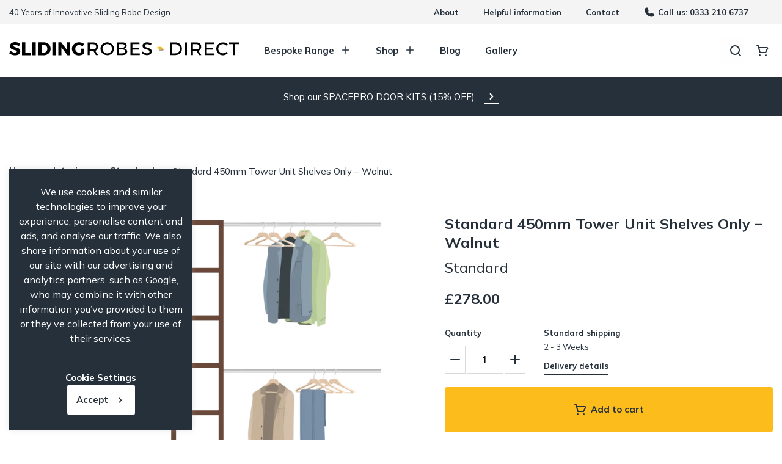

--- FILE ---
content_type: text/html; charset=UTF-8
request_url: https://slidingrobesdirect.com/product/standard-tower-unit-shelves-only-walnut/
body_size: 25131
content:
<!DOCTYPE html><html lang="en-GB"><head><meta charset="UTF-8" /><meta name="viewport" content="width=device-width" /><link rel="icon" href="https://slidingrobesdirect.com/wp-content/themes/slidingrobes/imgs/favicon.png"><link href="https://slidingrobesdirect.com/wp-content/themes/slidingrobes/imgs/apple-touch-icon.png" rel="apple-touch-icon"> <script type="application/ld+json">{"@context":"https:\/\/schema.org","@type":"LocalBusiness","@id":"https:\/\/slidingrobesdirect.com","name":"Sliding Robes Direct","url":"https:\/\/slidingrobesdirect.com","image":"https:\/\/wardrobe.kinocreative.uk\/wp-content\/uploads\/2023\/04\/LG_SRD.png","email":"sales@slidingrobesdirect.com","telephone":"0333 210 6737","address":{"@type":"PostalAddress","streetAddress":"Longfield Ind.Est. West","addressLocality":"Eglinton","addressRegion":"Derry \/ Londonderry","postalCode":" BT47 3PY","addressCountry":"GB"},"openingHoursSpecification":{"@type":"OpeningHoursSpecification","dayOfWeek":["Monday","Tuesday","Wednesday","Thursday","Friday","Saturday","Sunday"],"opens":"00:00","closes":"23:59"}}</script>  <script async src="https://www.googletagmanager.com/gtag/js?id=G-5J52QQP5NV"></script> <script>window.dataLayer = window.dataLayer || [];
                    function gtag(){dataLayer.push(arguments);}
                    gtag('js', new Date());
                    gtag('config', 'G-5J52QQP5NV');</script> <script>(function(w,d,s,l,i){w[l]=w[l]||[];w[l].push({'gtm.start':
                new Date().getTime(),event:'gtm.js'});var f=d.getElementsByTagName(s)[0],
                j=d.createElement(s),dl=l!='dataLayer'?'&l='+l:'';j.async=true;j.src=
                'https://www.googletagmanager.com/gtm.js?id='+i+dl;f.parentNode.insertBefore(j,f);
                })(window,document,'script','dataLayer','GTM-KFQLGQM');</script>  <script>(function(h,o,t,j,a,r){
						h.hj=h.hj||function(){(h.hj.q=h.hj.q||[]).push(arguments)};
						h._hjSettings={hjid:3930255,hjsv:6};
						a=o.getElementsByTagName('head')[0];
						r=o.createElement('script');r.async=1;
						r.src=t+h._hjSettings.hjid+j+h._hjSettings.hjsv;
						a.appendChild(r);
					})(window,document,'https://static.hotjar.com/c/hotjar-','.js?sv=');</script> <meta name='robots' content='index, follow, max-image-preview:large, max-snippet:-1, max-video-preview:-1' /><title>Standard 450mm Tower Unit Shelves Only - Walnut - Sliding Robes Direct</title><meta name="description" content="If you are looking for Standard 450mm Tower Unit Shelves Only - Walnut then Sliding Robes Direct has you covered. View more here…" /><link rel="canonical" href="https://slidingrobesdirect.com/product/standard-tower-unit-shelves-only-walnut/" /><meta property="og:locale" content="en_GB" /><meta property="og:type" content="article" /><meta property="og:title" content="Standard 450mm Tower Unit Shelves Only - Walnut - Sliding Robes Direct" /><meta property="og:description" content="If you are looking for Standard 450mm Tower Unit Shelves Only - Walnut then Sliding Robes Direct has you covered. View more here…" /><meta property="og:url" content="https://slidingrobesdirect.com/product/standard-tower-unit-shelves-only-walnut/" /><meta property="og:site_name" content="Sliding Robes Direct" /><meta property="article:publisher" content="https://www.facebook.com/slidingrobesdirect/" /><meta property="article:modified_time" content="2023-05-24T10:45:13+00:00" /><meta property="og:image" content="https://slidingrobesdirect.com/wp-content/uploads/2022/11/Standard-TowerUnits-Walnut.png" /><meta property="og:image:width" content="1150" /><meta property="og:image:height" content="904" /><meta property="og:image:type" content="image/png" /><meta name="twitter:card" content="summary_large_image" /><meta name="twitter:site" content="@_SlidingRobes" /><meta name="twitter:label1" content="Estimated reading time" /><meta name="twitter:data1" content="1 minute" /> <script type="application/ld+json" class="yoast-schema-graph">{"@context":"https://schema.org","@graph":[{"@type":"WebPage","@id":"https://slidingrobesdirect.com/product/standard-tower-unit-shelves-only-walnut/","url":"https://slidingrobesdirect.com/product/standard-tower-unit-shelves-only-walnut/","name":"Standard 450mm Tower Unit Shelves Only - Walnut - Sliding Robes Direct","isPartOf":{"@id":"https://slidingrobesdirect.com/#website"},"primaryImageOfPage":{"@id":"https://slidingrobesdirect.com/product/standard-tower-unit-shelves-only-walnut/#primaryimage"},"image":{"@id":"https://slidingrobesdirect.com/product/standard-tower-unit-shelves-only-walnut/#primaryimage"},"thumbnailUrl":"https://slidingrobesdirect.com/wp-content/uploads/2022/11/Standard-TowerUnits-Walnut.png","datePublished":"2022-11-14T17:44:40+00:00","dateModified":"2023-05-24T10:45:13+00:00","description":"If you are looking for Standard 450mm Tower Unit Shelves Only - Walnut then Sliding Robes Direct has you covered. View more here…","breadcrumb":{"@id":"https://slidingrobesdirect.com/product/standard-tower-unit-shelves-only-walnut/#breadcrumb"},"inLanguage":"en-GB","potentialAction":[{"@type":"ReadAction","target":["https://slidingrobesdirect.com/product/standard-tower-unit-shelves-only-walnut/"]}]},{"@type":"ImageObject","inLanguage":"en-GB","@id":"https://slidingrobesdirect.com/product/standard-tower-unit-shelves-only-walnut/#primaryimage","url":"https://slidingrobesdirect.com/wp-content/uploads/2022/11/Standard-TowerUnits-Walnut.png","contentUrl":"https://slidingrobesdirect.com/wp-content/uploads/2022/11/Standard-TowerUnits-Walnut.png","width":1150,"height":904},{"@type":"BreadcrumbList","@id":"https://slidingrobesdirect.com/product/standard-tower-unit-shelves-only-walnut/#breadcrumb","itemListElement":[{"@type":"ListItem","position":1,"name":"Home","item":"https://slidingrobesdirect.com/"},{"@type":"ListItem","position":2,"name":"Standard 450mm Tower Unit Shelves Only &#8211; Walnut"}]},{"@type":"WebSite","@id":"https://slidingrobesdirect.com/#website","url":"https://slidingrobesdirect.com/","name":"Sliding Robes Direct","description":"","publisher":{"@id":"https://slidingrobesdirect.com/#organization"},"potentialAction":[{"@type":"SearchAction","target":{"@type":"EntryPoint","urlTemplate":"https://slidingrobesdirect.com/?s={search_term_string}"},"query-input":{"@type":"PropertyValueSpecification","valueRequired":true,"valueName":"search_term_string"}}],"inLanguage":"en-GB"},{"@type":"Organization","@id":"https://slidingrobesdirect.com/#organization","name":"Sliding Robes Direct","url":"https://slidingrobesdirect.com/","logo":{"@type":"ImageObject","inLanguage":"en-GB","@id":"https://slidingrobesdirect.com/#/schema/logo/image/","url":"https://slidingrobesdirect.com/wp-content/uploads/2025/08/srd-logo-2.jpg","contentUrl":"https://slidingrobesdirect.com/wp-content/uploads/2025/08/srd-logo-2.jpg","width":360,"height":360,"caption":"Sliding Robes Direct"},"image":{"@id":"https://slidingrobesdirect.com/#/schema/logo/image/"},"sameAs":["https://www.facebook.com/slidingrobesdirect/","https://x.com/_SlidingRobes","https://www.instagram.com/slidingrobesdirect/"]}]}</script> <link rel='dns-prefetch' href='//static.klaviyo.com' /><link rel='dns-prefetch' href='//www.googletagmanager.com' /><link rel='dns-prefetch' href='//unpkg.com' /><link rel="alternate" type="application/rss+xml" title="Sliding Robes Direct &raquo; Standard 450mm Tower Unit Shelves Only &#8211; Walnut Comments Feed" href="https://slidingrobesdirect.com/product/standard-tower-unit-shelves-only-walnut/feed/" /><link data-optimized="1" rel='stylesheet' id='wp-block-library-css' href='https://slidingrobesdirect.com/wp-content/litespeed/css/65c417ee13a042db6b67cf0ea9b2c9a4.css?ver=35d40' type='text/css' media='all' /><style id='safe-svg-svg-icon-style-inline-css' type='text/css'>.safe-svg-cover{text-align:center}.safe-svg-cover .safe-svg-inside{display:inline-block;max-width:100%}.safe-svg-cover svg{height:100%;max-height:100%;max-width:100%;width:100%}</style><link data-optimized="1" rel='stylesheet' id='qligg-swiper-css' href='https://slidingrobesdirect.com/wp-content/litespeed/css/0d5a8a3290cdea322b204bc4620d6d32.css?ver=3b1f9' type='text/css' media='all' /><link data-optimized="1" rel='stylesheet' id='qligg-frontend-css' href='https://slidingrobesdirect.com/wp-content/litespeed/css/95f2b15043a8351a09b25c7825e73217.css?ver=b0e6d' type='text/css' media='all' /><style id='classic-theme-styles-inline-css' type='text/css'>/*! This file is auto-generated */
.wp-block-button__link{color:#fff;background-color:#32373c;border-radius:9999px;box-shadow:none;text-decoration:none;padding:calc(.667em + 2px) calc(1.333em + 2px);font-size:1.125em}.wp-block-file__button{background:#32373c;color:#fff;text-decoration:none}</style><style id='global-styles-inline-css' type='text/css'>:root{--wp--preset--aspect-ratio--square:1;--wp--preset--aspect-ratio--4-3:4/3;--wp--preset--aspect-ratio--3-4:3/4;--wp--preset--aspect-ratio--3-2:3/2;--wp--preset--aspect-ratio--2-3:2/3;--wp--preset--aspect-ratio--16-9:16/9;--wp--preset--aspect-ratio--9-16:9/16;--wp--preset--color--black:#000000;--wp--preset--color--cyan-bluish-gray:#abb8c3;--wp--preset--color--white:#ffffff;--wp--preset--color--pale-pink:#f78da7;--wp--preset--color--vivid-red:#cf2e2e;--wp--preset--color--luminous-vivid-orange:#ff6900;--wp--preset--color--luminous-vivid-amber:#fcb900;--wp--preset--color--light-green-cyan:#7bdcb5;--wp--preset--color--vivid-green-cyan:#00d084;--wp--preset--color--pale-cyan-blue:#8ed1fc;--wp--preset--color--vivid-cyan-blue:#0693e3;--wp--preset--color--vivid-purple:#9b51e0;--wp--preset--gradient--vivid-cyan-blue-to-vivid-purple:linear-gradient(135deg,rgba(6,147,227,1) 0%,rgb(155,81,224) 100%);--wp--preset--gradient--light-green-cyan-to-vivid-green-cyan:linear-gradient(135deg,rgb(122,220,180) 0%,rgb(0,208,130) 100%);--wp--preset--gradient--luminous-vivid-amber-to-luminous-vivid-orange:linear-gradient(135deg,rgba(252,185,0,1) 0%,rgba(255,105,0,1) 100%);--wp--preset--gradient--luminous-vivid-orange-to-vivid-red:linear-gradient(135deg,rgba(255,105,0,1) 0%,rgb(207,46,46) 100%);--wp--preset--gradient--very-light-gray-to-cyan-bluish-gray:linear-gradient(135deg,rgb(238,238,238) 0%,rgb(169,184,195) 100%);--wp--preset--gradient--cool-to-warm-spectrum:linear-gradient(135deg,rgb(74,234,220) 0%,rgb(151,120,209) 20%,rgb(207,42,186) 40%,rgb(238,44,130) 60%,rgb(251,105,98) 80%,rgb(254,248,76) 100%);--wp--preset--gradient--blush-light-purple:linear-gradient(135deg,rgb(255,206,236) 0%,rgb(152,150,240) 100%);--wp--preset--gradient--blush-bordeaux:linear-gradient(135deg,rgb(254,205,165) 0%,rgb(254,45,45) 50%,rgb(107,0,62) 100%);--wp--preset--gradient--luminous-dusk:linear-gradient(135deg,rgb(255,203,112) 0%,rgb(199,81,192) 50%,rgb(65,88,208) 100%);--wp--preset--gradient--pale-ocean:linear-gradient(135deg,rgb(255,245,203) 0%,rgb(182,227,212) 50%,rgb(51,167,181) 100%);--wp--preset--gradient--electric-grass:linear-gradient(135deg,rgb(202,248,128) 0%,rgb(113,206,126) 100%);--wp--preset--gradient--midnight:linear-gradient(135deg,rgb(2,3,129) 0%,rgb(40,116,252) 100%);--wp--preset--font-size--small:13px;--wp--preset--font-size--medium:20px;--wp--preset--font-size--large:36px;--wp--preset--font-size--x-large:42px;--wp--preset--font-family--inter:"Inter", sans-serif;--wp--preset--font-family--cardo:Cardo;--wp--preset--spacing--20:0.44rem;--wp--preset--spacing--30:0.67rem;--wp--preset--spacing--40:1rem;--wp--preset--spacing--50:1.5rem;--wp--preset--spacing--60:2.25rem;--wp--preset--spacing--70:3.38rem;--wp--preset--spacing--80:5.06rem;--wp--preset--shadow--natural:6px 6px 9px rgba(0, 0, 0, 0.2);--wp--preset--shadow--deep:12px 12px 50px rgba(0, 0, 0, 0.4);--wp--preset--shadow--sharp:6px 6px 0px rgba(0, 0, 0, 0.2);--wp--preset--shadow--outlined:6px 6px 0px -3px rgba(255, 255, 255, 1), 6px 6px rgba(0, 0, 0, 1);--wp--preset--shadow--crisp:6px 6px 0px rgba(0, 0, 0, 1)}:where(.is-layout-flex){gap:.5em}:where(.is-layout-grid){gap:.5em}body .is-layout-flex{display:flex}.is-layout-flex{flex-wrap:wrap;align-items:center}.is-layout-flex>:is(*,div){margin:0}body .is-layout-grid{display:grid}.is-layout-grid>:is(*,div){margin:0}:where(.wp-block-columns.is-layout-flex){gap:2em}:where(.wp-block-columns.is-layout-grid){gap:2em}:where(.wp-block-post-template.is-layout-flex){gap:1.25em}:where(.wp-block-post-template.is-layout-grid){gap:1.25em}.has-black-color{color:var(--wp--preset--color--black)!important}.has-cyan-bluish-gray-color{color:var(--wp--preset--color--cyan-bluish-gray)!important}.has-white-color{color:var(--wp--preset--color--white)!important}.has-pale-pink-color{color:var(--wp--preset--color--pale-pink)!important}.has-vivid-red-color{color:var(--wp--preset--color--vivid-red)!important}.has-luminous-vivid-orange-color{color:var(--wp--preset--color--luminous-vivid-orange)!important}.has-luminous-vivid-amber-color{color:var(--wp--preset--color--luminous-vivid-amber)!important}.has-light-green-cyan-color{color:var(--wp--preset--color--light-green-cyan)!important}.has-vivid-green-cyan-color{color:var(--wp--preset--color--vivid-green-cyan)!important}.has-pale-cyan-blue-color{color:var(--wp--preset--color--pale-cyan-blue)!important}.has-vivid-cyan-blue-color{color:var(--wp--preset--color--vivid-cyan-blue)!important}.has-vivid-purple-color{color:var(--wp--preset--color--vivid-purple)!important}.has-black-background-color{background-color:var(--wp--preset--color--black)!important}.has-cyan-bluish-gray-background-color{background-color:var(--wp--preset--color--cyan-bluish-gray)!important}.has-white-background-color{background-color:var(--wp--preset--color--white)!important}.has-pale-pink-background-color{background-color:var(--wp--preset--color--pale-pink)!important}.has-vivid-red-background-color{background-color:var(--wp--preset--color--vivid-red)!important}.has-luminous-vivid-orange-background-color{background-color:var(--wp--preset--color--luminous-vivid-orange)!important}.has-luminous-vivid-amber-background-color{background-color:var(--wp--preset--color--luminous-vivid-amber)!important}.has-light-green-cyan-background-color{background-color:var(--wp--preset--color--light-green-cyan)!important}.has-vivid-green-cyan-background-color{background-color:var(--wp--preset--color--vivid-green-cyan)!important}.has-pale-cyan-blue-background-color{background-color:var(--wp--preset--color--pale-cyan-blue)!important}.has-vivid-cyan-blue-background-color{background-color:var(--wp--preset--color--vivid-cyan-blue)!important}.has-vivid-purple-background-color{background-color:var(--wp--preset--color--vivid-purple)!important}.has-black-border-color{border-color:var(--wp--preset--color--black)!important}.has-cyan-bluish-gray-border-color{border-color:var(--wp--preset--color--cyan-bluish-gray)!important}.has-white-border-color{border-color:var(--wp--preset--color--white)!important}.has-pale-pink-border-color{border-color:var(--wp--preset--color--pale-pink)!important}.has-vivid-red-border-color{border-color:var(--wp--preset--color--vivid-red)!important}.has-luminous-vivid-orange-border-color{border-color:var(--wp--preset--color--luminous-vivid-orange)!important}.has-luminous-vivid-amber-border-color{border-color:var(--wp--preset--color--luminous-vivid-amber)!important}.has-light-green-cyan-border-color{border-color:var(--wp--preset--color--light-green-cyan)!important}.has-vivid-green-cyan-border-color{border-color:var(--wp--preset--color--vivid-green-cyan)!important}.has-pale-cyan-blue-border-color{border-color:var(--wp--preset--color--pale-cyan-blue)!important}.has-vivid-cyan-blue-border-color{border-color:var(--wp--preset--color--vivid-cyan-blue)!important}.has-vivid-purple-border-color{border-color:var(--wp--preset--color--vivid-purple)!important}.has-vivid-cyan-blue-to-vivid-purple-gradient-background{background:var(--wp--preset--gradient--vivid-cyan-blue-to-vivid-purple)!important}.has-light-green-cyan-to-vivid-green-cyan-gradient-background{background:var(--wp--preset--gradient--light-green-cyan-to-vivid-green-cyan)!important}.has-luminous-vivid-amber-to-luminous-vivid-orange-gradient-background{background:var(--wp--preset--gradient--luminous-vivid-amber-to-luminous-vivid-orange)!important}.has-luminous-vivid-orange-to-vivid-red-gradient-background{background:var(--wp--preset--gradient--luminous-vivid-orange-to-vivid-red)!important}.has-very-light-gray-to-cyan-bluish-gray-gradient-background{background:var(--wp--preset--gradient--very-light-gray-to-cyan-bluish-gray)!important}.has-cool-to-warm-spectrum-gradient-background{background:var(--wp--preset--gradient--cool-to-warm-spectrum)!important}.has-blush-light-purple-gradient-background{background:var(--wp--preset--gradient--blush-light-purple)!important}.has-blush-bordeaux-gradient-background{background:var(--wp--preset--gradient--blush-bordeaux)!important}.has-luminous-dusk-gradient-background{background:var(--wp--preset--gradient--luminous-dusk)!important}.has-pale-ocean-gradient-background{background:var(--wp--preset--gradient--pale-ocean)!important}.has-electric-grass-gradient-background{background:var(--wp--preset--gradient--electric-grass)!important}.has-midnight-gradient-background{background:var(--wp--preset--gradient--midnight)!important}.has-small-font-size{font-size:var(--wp--preset--font-size--small)!important}.has-medium-font-size{font-size:var(--wp--preset--font-size--medium)!important}.has-large-font-size{font-size:var(--wp--preset--font-size--large)!important}.has-x-large-font-size{font-size:var(--wp--preset--font-size--x-large)!important}:where(.wp-block-post-template.is-layout-flex){gap:1.25em}:where(.wp-block-post-template.is-layout-grid){gap:1.25em}:where(.wp-block-columns.is-layout-flex){gap:2em}:where(.wp-block-columns.is-layout-grid){gap:2em}:root :where(.wp-block-pullquote){font-size:1.5em;line-height:1.6}</style><link data-optimized="1" rel='stylesheet' id='frontcss-css' href='https://slidingrobesdirect.com/wp-content/litespeed/css/91bbbd3283e529c18a98457c0d173ed5.css?ver=fa9e2' type='text/css' media='all' /><link data-optimized="1" rel='stylesheet' id='cookie-law-info-css' href='https://slidingrobesdirect.com/wp-content/litespeed/css/d2694b930ab215c27e2d6e7959b65854.css?ver=3ceb1' type='text/css' media='all' /><link data-optimized="1" rel='stylesheet' id='cookie-law-info-gdpr-css' href='https://slidingrobesdirect.com/wp-content/litespeed/css/aaf80fe4b8f19cb759137f299279fff5.css?ver=405b6' type='text/css' media='all' /><link data-optimized="1" rel='stylesheet' id='ssb-front-css-css' href='https://slidingrobesdirect.com/wp-content/litespeed/css/ac10218e176d8d2ab97a704e13bae2bf.css?ver=75be7' type='text/css' media='all' /><link data-optimized="1" rel='stylesheet' id='photoswipe-css' href='https://slidingrobesdirect.com/wp-content/litespeed/css/20b027f0b34bf5e12d0ceb4b135e6bc4.css?ver=ac1b4' type='text/css' media='all' /><link data-optimized="1" rel='stylesheet' id='photoswipe-default-skin-css' href='https://slidingrobesdirect.com/wp-content/litespeed/css/34da4828e30b4f2b8812170091384780.css?ver=86f37' type='text/css' media='all' /><link data-optimized="1" rel='stylesheet' id='woocommerce-layout-css' href='https://slidingrobesdirect.com/wp-content/litespeed/css/1d0f3275e97a1ebe1565c1418291b03e.css?ver=7205b' type='text/css' media='all' /><link data-optimized="1" rel='stylesheet' id='woocommerce-smallscreen-css' href='https://slidingrobesdirect.com/wp-content/litespeed/css/b10dc993dd39e818faba3242df01d48d.css?ver=51c6b' type='text/css' media='only screen and (max-width: 768px)' /><link data-optimized="1" rel='stylesheet' id='woocommerce-general-css' href='https://slidingrobesdirect.com/wp-content/litespeed/css/9f991225224094542bc6dcf870d25aec.css?ver=f724a' type='text/css' media='all' /><style id='woocommerce-inline-inline-css' type='text/css'>.woocommerce form .form-row .required{visibility:visible}</style><link data-optimized="1" rel='stylesheet' id='wp-popup-css-css' href='https://slidingrobesdirect.com/wp-content/litespeed/css/6a95ce78ad4f65b5168138a38f6ae111.css?ver=0315d' type='text/css' media='all' /><link data-optimized="1" rel='stylesheet' id='owlcss-css' href='https://slidingrobesdirect.com/wp-content/litespeed/css/7a068bfba4465f11fcd17546f6e353a7.css?ver=3ef06' type='text/css' media='all' /><link data-optimized="1" rel='stylesheet' id='owlthemecss-css' href='https://slidingrobesdirect.com/wp-content/litespeed/css/932d8a7983752e210b4726acf9b779c7.css?ver=b5696' type='text/css' media='all' /><link data-optimized="1" rel='stylesheet' id='app-css' href='https://slidingrobesdirect.com/wp-content/litespeed/css/6cc68e78f38c256eb5f6eac78c7bea75.css?ver=0d2ec' type='text/css' media='all' /><link data-optimized="1" rel='stylesheet' id='jl-fixes-css' href='https://slidingrobesdirect.com/wp-content/litespeed/css/069874f26df2db3cdfd36f328b5b5f35.css?ver=a27f3' type='text/css' media='all' /><link data-optimized="1" rel='stylesheet' id='pwb-styles-frontend-css' href='https://slidingrobesdirect.com/wp-content/litespeed/css/ed20c840a4d34c98741ba8859994388b.css?ver=70408' type='text/css' media='all' /> <script type="text/javascript" id="woocommerce-google-analytics-integration-gtag-js-after">/*  */
/* Google Analytics for WooCommerce (gtag.js) */
					window.dataLayer = window.dataLayer || [];
					function gtag(){dataLayer.push(arguments);}
					// Set up default consent state.
					for ( const mode of [{"analytics_storage":"denied","ad_storage":"denied","ad_user_data":"denied","ad_personalization":"denied","region":["AT","BE","BG","HR","CY","CZ","DK","EE","FI","FR","DE","GR","HU","IS","IE","IT","LV","LI","LT","LU","MT","NL","NO","PL","PT","RO","SK","SI","ES","SE","GB","CH"]}] || [] ) {
						gtag( "consent", "default", { "wait_for_update": 500, ...mode } );
					}
					gtag("js", new Date());
					gtag("set", "developer_id.dOGY3NW", true);
					gtag("config", "G-5J52QQP5NV", {"track_404":true,"allow_google_signals":true,"logged_in":false,"linker":{"domains":[],"allow_incoming":true},"custom_map":{"dimension1":"logged_in"}});
/*  */</script> <script type="text/javascript" src="https://slidingrobesdirect.com/wp-includes/js/jquery/jquery.min.js?ver=3.7.1" id="jquery-core-js"></script> <script data-optimized="1" type="text/javascript" src="https://slidingrobesdirect.com/wp-content/litespeed/js/61065296fc1a0548fc232c722ce5d05a.js?ver=2bdef" id="jquery-migrate-js"></script> <script type="text/javascript" id="frontjs-js-extra">/*  */
var php_vars = {"admin_url":"https:\/\/slidingrobesdirect.com\/wp-admin\/admin-ajax.php","nonce":"af22f4c8fb"};
/*  */</script> <script data-optimized="1" type="text/javascript" src="https://slidingrobesdirect.com/wp-content/litespeed/js/53052b3b6e7bf2e4e8b16936fae15614.js?ver=badbf" id="frontjs-js"></script> <script type="text/javascript" id="cookie-law-info-js-extra">/*  */
var Cli_Data = {"nn_cookie_ids":[],"cookielist":[],"non_necessary_cookies":[],"ccpaEnabled":"","ccpaRegionBased":"","ccpaBarEnabled":"","strictlyEnabled":["necessary","obligatoire"],"ccpaType":"gdpr","js_blocking":"1","custom_integration":"","triggerDomRefresh":"","secure_cookies":""};
var cli_cookiebar_settings = {"animate_speed_hide":"500","animate_speed_show":"500","background":"#25303b","border":"#b1a6a6c2","border_on":"","button_1_button_colour":"#ffffff","button_1_button_hover":"#cccccc","button_1_link_colour":"#25303b","button_1_as_button":"1","button_1_new_win":"","button_2_button_colour":"#333","button_2_button_hover":"#292929","button_2_link_colour":"#444","button_2_as_button":"","button_2_hidebar":"","button_3_button_colour":"#dedfe0","button_3_button_hover":"#b2b2b3","button_3_link_colour":"#333333","button_3_as_button":"1","button_3_new_win":"","button_4_button_colour":"#25303b","button_4_button_hover":"#1e262f","button_4_link_colour":"#ffffff","button_4_as_button":"","button_7_button_colour":"#61a229","button_7_button_hover":"#4e8221","button_7_link_colour":"#fff","button_7_as_button":"1","button_7_new_win":"","font_family":"inherit","header_fix":"","notify_animate_hide":"1","notify_animate_show":"","notify_div_id":"#cookie-law-info-bar","notify_position_horizontal":"right","notify_position_vertical":"bottom","scroll_close":"","scroll_close_reload":"","accept_close_reload":"","reject_close_reload":"","showagain_tab":"","showagain_background":"#fff","showagain_border":"#000","showagain_div_id":"#cookie-law-info-again","showagain_x_position":"50%","text":"#ffffff","show_once_yn":"","show_once":"10000","logging_on":"","as_popup":"","popup_overlay":"1","bar_heading_text":"","cookie_bar_as":"widget","popup_showagain_position":"bottom-right","widget_position":"left"};
var log_object = {"ajax_url":"https:\/\/slidingrobesdirect.com\/wp-admin\/admin-ajax.php"};
/*  */</script> <script data-optimized="1" type="text/javascript" src="https://slidingrobesdirect.com/wp-content/litespeed/js/30ce73e583e908d7c90e6c752c207ff8.js?ver=3aa32" id="cookie-law-info-js"></script> <script data-optimized="1" type="text/javascript" src="https://slidingrobesdirect.com/wp-content/litespeed/js/76809b8dadea3f8d6e140a86ee6ff4c4.js?ver=3943d" id="jquery-blockui-js" defer="defer" data-wp-strategy="defer"></script> <script type="text/javascript" id="wc-add-to-cart-js-extra">/*  */
var wc_add_to_cart_params = {"ajax_url":"\/wp-admin\/admin-ajax.php","wc_ajax_url":"\/?wc-ajax=%%endpoint%%","i18n_view_cart":"View basket","cart_url":"https:\/\/slidingrobesdirect.com\/cart\/","is_cart":"","cart_redirect_after_add":"no"};
/*  */</script> <script data-optimized="1" type="text/javascript" src="https://slidingrobesdirect.com/wp-content/litespeed/js/043b420e4e9a0c03ac95afa3d68a2fd3.js?ver=be561" id="wc-add-to-cart-js" defer="defer" data-wp-strategy="defer"></script> <script data-optimized="1" type="text/javascript" src="https://slidingrobesdirect.com/wp-content/litespeed/js/a219add038b444884a6614184c7b1a1b.js?ver=4512b" id="zoom-js" defer="defer" data-wp-strategy="defer"></script> <script data-optimized="1" type="text/javascript" src="https://slidingrobesdirect.com/wp-content/litespeed/js/68cd433ff6d2609fd45b5e03eb085222.js?ver=1d001" id="flexslider-js" defer="defer" data-wp-strategy="defer"></script> <script data-optimized="1" type="text/javascript" src="https://slidingrobesdirect.com/wp-content/litespeed/js/bc64213743d9ad2c64cb7db2ec8a55f1.js?ver=8353e" id="photoswipe-js" defer="defer" data-wp-strategy="defer"></script> <script data-optimized="1" type="text/javascript" src="https://slidingrobesdirect.com/wp-content/litespeed/js/184ec7a26accd917434abee75f7665b2.js?ver=7aed1" id="photoswipe-ui-default-js" defer="defer" data-wp-strategy="defer"></script> <script type="text/javascript" id="wc-single-product-js-extra">/*  */
var wc_single_product_params = {"i18n_required_rating_text":"Please select a rating","review_rating_required":"yes","flexslider":{"rtl":false,"animation":"slide","smoothHeight":true,"directionNav":false,"controlNav":"thumbnails","slideshow":false,"animationSpeed":500,"animationLoop":false,"allowOneSlide":false},"zoom_enabled":"1","zoom_options":[],"photoswipe_enabled":"1","photoswipe_options":{"shareEl":false,"closeOnScroll":false,"history":false,"hideAnimationDuration":0,"showAnimationDuration":0},"flexslider_enabled":"1"};
/*  */</script> <script data-optimized="1" type="text/javascript" src="https://slidingrobesdirect.com/wp-content/litespeed/js/c2e0cbd74073e8c78849a00d6630cfca.js?ver=b5b5b" id="wc-single-product-js" defer="defer" data-wp-strategy="defer"></script> <script data-optimized="1" type="text/javascript" src="https://slidingrobesdirect.com/wp-content/litespeed/js/b35b38643c4146b49c9398079ba46ab4.js?ver=30260" id="js-cookie-js" defer="defer" data-wp-strategy="defer"></script> <script type="text/javascript" id="woocommerce-js-extra">/*  */
var woocommerce_params = {"ajax_url":"\/wp-admin\/admin-ajax.php","wc_ajax_url":"\/?wc-ajax=%%endpoint%%"};
/*  */</script> <script data-optimized="1" type="text/javascript" src="https://slidingrobesdirect.com/wp-content/litespeed/js/81b349f5e48b794b001112da4c7a7502.js?ver=80ec9" id="woocommerce-js" defer="defer" data-wp-strategy="defer"></script> <script data-optimized="1" type="text/javascript" src="https://slidingrobesdirect.com/wp-content/litespeed/js/e5e60eead352e91a1ade754b75c3036f.js?ver=91f1e" id="foundation-js"></script> <script type="text/javascript" src="https://unpkg.com/eva-icons@1.1.3/eva.min.js?ver=6.6.2" id="evaicons-js"></script> <script type="text/javascript" id="appjs-js-extra">/*  */
var appjs_params = {"site_url":"https:\/\/slidingrobesdirect.com","template_url":"https:\/\/slidingrobesdirect.com\/wp-content\/themes\/slidingrobes","ajaxurl":"https:\/\/slidingrobesdirect.com\/wp-admin\/admin-ajax.php"};
/*  */</script> <script data-optimized="1" type="text/javascript" src="https://slidingrobesdirect.com/wp-content/litespeed/js/59890dc35a063dd2eecf45053684376f.js?ver=71a87" id="appjs-js"></script> <script type="text/javascript" id="ajax-load-more-js-extra">/*  */
var ajax_loadmore_params = {"ajaxurl":"https:\/\/slidingrobesdirect.com\/wp-admin\/admin-ajax.php"};
/*  */</script> <script data-optimized="1" type="text/javascript" src="https://slidingrobesdirect.com/wp-content/litespeed/js/385cac580079f90457c338628c762410.js?ver=642bf" id="ajax-load-more-js"></script> <script type="text/javascript" id="wc-settings-dep-in-header-js-after">/*  */
console.warn( "Scripts that have a dependency on [wc-settings, wc-blocks-checkout] must be loaded in the footer, klaviyo-klaviyo-checkout-block-editor-script was registered to load in the header, but has been switched to load in the footer instead. See https://github.com/woocommerce/woocommerce-gutenberg-products-block/pull/5059" );
console.warn( "Scripts that have a dependency on [wc-settings, wc-blocks-checkout] must be loaded in the footer, klaviyo-klaviyo-checkout-block-view-script was registered to load in the header, but has been switched to load in the footer instead. See https://github.com/woocommerce/woocommerce-gutenberg-products-block/pull/5059" );
/*  */</script> <link rel="https://api.w.org/" href="https://slidingrobesdirect.com/wp-json/" /><link rel="alternate" title="JSON" type="application/json" href="https://slidingrobesdirect.com/wp-json/wp/v2/product/3988" /><link rel="EditURI" type="application/rsd+xml" title="RSD" href="https://slidingrobesdirect.com/xmlrpc.php?rsd" /><meta name="generator" content="WordPress 6.6.2" /><meta name="generator" content="WooCommerce 9.1.2" /><link rel='shortlink' href='https://slidingrobesdirect.com/?p=3988' /><link rel="alternate" title="oEmbed (JSON)" type="application/json+oembed" href="https://slidingrobesdirect.com/wp-json/oembed/1.0/embed?url=https%3A%2F%2Fslidingrobesdirect.com%2Fproduct%2Fstandard-tower-unit-shelves-only-walnut%2F" /><link rel="alternate" title="oEmbed (XML)" type="text/xml+oembed" href="https://slidingrobesdirect.com/wp-json/oembed/1.0/embed?url=https%3A%2F%2Fslidingrobesdirect.com%2Fproduct%2Fstandard-tower-unit-shelves-only-walnut%2F&#038;format=xml" /><style media="screen">.simplesocialbuttons.simplesocialbuttons_inline .ssb-fb-like,.simplesocialbuttons.simplesocialbuttons_inline amp-facebook-like{margin:}.simplesocialbuttons.simplesocialbuttons_inline.simplesocial-round-txt button{margin:}</style><meta property="og:title" content="Standard 450mm Tower Unit Shelves Only &#8211; Walnut - Sliding Robes Direct" /><meta property="og:description" content="Standard storage units can be arranged to match your storage needs either behind our range of sliding doors or with no door frontage - walk-in robe. Available in 10 colour choices.&nbsp; Shelving tower width 450mm. Maximum opening width, that this product will fit is 2800mm and a depth of 500mm.&nbsp; VARIABLE means that these hanger bars can be cut back&hellip;" /><meta property="og:url" content="https://slidingrobesdirect.com/product/standard-tower-unit-shelves-only-walnut/" /><meta property="og:site_name" content="Sliding Robes Direct" /><meta property="og:image" content="https://slidingrobesdirect.com/wp-content/uploads/2022/11/Standard-TowerUnits-Walnut.png" /><meta name="twitter:card" content="summary_large_image" /><meta name="twitter:description" content="Standard storage units can be arranged to match your storage needs either behind our range of sliding doors or with no door frontage - walk-in robe. Available in 10 colour choices.&nbsp; Shelving tower width 450mm. Maximum opening width, that this product will fit is 2800mm and a depth of 500mm.&nbsp; VARIABLE means that these hanger bars can be cut back&hellip;" /><meta name="twitter:title" content="Standard 450mm Tower Unit Shelves Only &#8211; Walnut - Sliding Robes Direct" /><meta property="twitter:image" content="https://slidingrobesdirect.com/wp-content/uploads/2022/11/Standard-TowerUnits-Walnut.png" /><meta name="google-site-verification" content="IX_EDiNOLx7iRZrUzk5qsqIEbRIUkUYfry0PZ2uHuK4" />
<noscript><style>.woocommerce-product-gallery{ opacity: 1 !important; }</style></noscript> <script  type="text/javascript">!function(f,b,e,v,n,t,s){if(f.fbq)return;n=f.fbq=function(){n.callMethod?
					n.callMethod.apply(n,arguments):n.queue.push(arguments)};if(!f._fbq)f._fbq=n;
					n.push=n;n.loaded=!0;n.version='2.0';n.queue=[];t=b.createElement(e);t.async=!0;
					t.src=v;s=b.getElementsByTagName(e)[0];s.parentNode.insertBefore(t,s)}(window,
					document,'script','https://connect.facebook.net/en_US/fbevents.js');</script>  <script  type="text/javascript">fbq('init', '752248329681482', {}, {
    "agent": "woocommerce-9.1.2-3.5.2"
});

				fbq( 'track', 'PageView', {
    "source": "woocommerce",
    "version": "9.1.2",
    "pluginVersion": "3.5.2"
} );

				document.addEventListener( 'DOMContentLoaded', function() {
					// Insert placeholder for events injected when a product is added to the cart through AJAX.
					document.body.insertAdjacentHTML( 'beforeend', '<div class=\"wc-facebook-pixel-event-placeholder\"></div>' );
				}, false );</script> <style id='wp-fonts-local' type='text/css'>@font-face{font-family:Inter;font-style:normal;font-weight:300 900;font-display:fallback;src:url(https://slidingrobesdirect.com/wp-content/plugins/woocommerce/assets/fonts/Inter-VariableFont_slnt,wght.woff2) format('woff2');font-stretch:normal}@font-face{font-family:Cardo;font-style:normal;font-weight:400;font-display:fallback;src:url(https://slidingrobesdirect.com/wp-content/plugins/woocommerce/assets/fonts/cardo_normal_400.woff2) format('woff2')}</style><link rel="icon" href="https://slidingrobesdirect.com/wp-content/uploads/2023/06/cropped-srd-favicon-32x32.png" sizes="32x32" /><link rel="icon" href="https://slidingrobesdirect.com/wp-content/uploads/2023/06/cropped-srd-favicon-192x192.png" sizes="192x192" /><link rel="apple-touch-icon" href="https://slidingrobesdirect.com/wp-content/uploads/2023/06/cropped-srd-favicon-180x180.png" /><meta name="msapplication-TileImage" content="https://slidingrobesdirect.com/wp-content/uploads/2023/06/cropped-srd-favicon-270x270.png" /><style type="text/css" id="wp-custom-css">.home_hero_pbanner .right{display:flex;flex-direction:column;justify-content:center}.home_hero_pbanner .banner-promo{padding:15px;border-radius:15px;margin:10px 0}.home_hero_pbanner .banner1{background-color:rgb(251 188 28 / 80%)}.home_hero_pbanner .banner2{background-color:rgb(179 168 147 / 80%)}.home_hero_pbanner .banner3{background-color:rgb(255 255 255 / 80%)}.home_hero_pbanner .banner-promo span{font-size:20px;text-transform:uppercase;font-family:"Mulish",sans-serif;font-weight:600;color:#25303B;font-size:56px;line-height:65px;display:block}@media (max-width:1023px){.home_hero_pbanner .banner-promo span{font-size:32px;line-height:1.5}}.category-content{padding:80px 0;margin:-80px 15px 0 15px;border-top:1px solid #e1e1e1}@media(max-width:767px){.category-content{margin:0 15px;padding:40px 0;border-top:1px solid #e1e1e1}}</style> <script>!function(f,b,e,v,n,t,s)
			{if(f.fbq)return;n=f.fbq=function(){n.callMethod?
			n.callMethod.apply(n,arguments):n.queue.push(arguments)};
			if(!f._fbq)f._fbq=n;n.push=n;n.loaded=!0;n.version='2.0';
			n.queue=[];t=b.createElement(e);t.async=!0;
			t.src=v;s=b.getElementsByTagName(e)[0];
			s.parentNode.insertBefore(t,s)}(window, document,'script',
			'https://connect.facebook.net/en_US/fbevents.js');
			fbq('init', '752248329681482');
			fbq('track', 'PageView');</script> <noscript><img height="1" width="1" style="display:none"
src="https://www.facebook.com/tr?id=752248329681482&ev=PageView&noscript=1"
/></noscript><meta name="google-site-verification" content="ytp1woQSgFTHhQ5CORf24Fhzj1pa00c4ZK0CYYEiqPg" /></head><body data-rsssl=1 class="product-template-default single single-product postid-3988 theme-slidingrobes woocommerce woocommerce-page woocommerce-no-js"><div id="wrapper" class="hfeed"><header class="grid-container full main_header" id="mobile_menu_container" data-toggler=".expanded"><div class="grid-x"><div class="cell small-12 main_header__top_bar"><div class="grid-container"><div class="grid-x"><div class="left show-for-large"><p>40 Years of Innovative Sliding Robe Design</p></div><div class="right"><div class="menu-top-bar-container"><ul id="menu-top-bar" class="menu"><li id="menu-item-79" class="menu-item menu-item-type-post_type menu-item-object-page menu-item-79"><a href="https://slidingrobesdirect.com/about/">About</a></li><li id="menu-item-5824" class="menu-item menu-item-type-post_type menu-item-object-page menu-item-5824"><a href="https://slidingrobesdirect.com/helpful-information/">Helpful information</a></li><li id="menu-item-77" class="menu-item menu-item-type-post_type menu-item-object-page menu-item-77"><a href="https://slidingrobesdirect.com/contact/">Contact</a></li><li id="menu-item-80" class="menu-item menu-item-type-custom menu-item-object-custom menu-item-80"><a href="tel:03332106737"><i data-eva="phone" data-eva-fill="#000000" data-eva-height="18" data-eva-width="18"></i>Call us: 0333 210 6737</a></li></ul></div><div class="header_search_mobile"><form role="search" method="get" class="search-form" action="https://slidingrobesdirect.com/" id="menu_search_1" data-toggler=".expanded"><div class="input_container"><div data-toggle="menu_search_1"><i data-eva="search-outline" data-eva-fill="#25303B" data-eva-height="24" data-eva-width="24"></i></div>
<input type="search" class="search-field"
placeholder="Search here&hellip;"
value="" name="s"
title="Search here:" /></div></form></div></div></div></div></div><div class="cell small-12 main_header__main"><div class="grid-container"><div class="grid-x"><div class="cell small-12 wide"><div class="mobile_hamburger_toggle" data-toggle="mobile_menu_container">
<svg id="menu-outline" xmlns="http://www.w3.org/2000/svg" width="24" height="24" viewBox="0 0 24 24">
<rect width="24" height="24" transform="translate(24 24) rotate(180)" fill="#25303b" opacity="0"/>
<rect width="18" height="2" rx="0.95" transform="translate(3 11)" fill="#25303b"/>
<rect 178" width="18" height="2" rx="0.95" transform="translate(3 16)" fill="#25303b"/>
<rect 179" width="18" height="2" rx="0.95" transform="translate(3 6)" fill="#25303b"/>
</svg></div>
<a class="header_logo" href="https://slidingrobesdirect.com">
<svg class="main_logo" width="377" xmlns="http://www.w3.org/2000/svg" viewBox="0 0 377 22" xml:space="preserve">
<path d="m18.1 2.4-2 4.2c-2.2-1.3-5-2.2-6.8-2.2-1.4 0-2.3.5-2.3 1.5 0 3.7 11.2 1.6 11.2 9.2 0 4.2-3.7 6.5-8.5 6.5-3.5 0-7.2-1.3-9.7-3.4l2.1-4.1c2.2 1.9 5.4 3.2 7.6 3.2 1.7 0 2.8-.6 2.8-1.8 0-3.7-11.2-1.5-11.2-9 0-4 3.4-6.5 8.4-6.5 3.1 0 6.2 1 8.4 2.4zm17.3 14.5v4.5H21.1V.3h5.4V17h8.9v-.1zm2.6 4.5V.3h5.4v21.2H38v-.1zM56.7.3c6.6 0 11.2 4.3 11.2 10.6s-4.7 10.6-11.5 10.6h-8.9V.3h9.2zM53 17.1h3.8c3.3 0 5.7-2.5 5.7-6.3 0-3.7-2.5-6.3-5.9-6.3H53v12.6zm17.8 4.3V.3h5.4v21.2l-5.4-.1zm24.4 0-9.7-13v13h-5V.3h4.7L95 13.4V.3h5v21.2l-4.8-.1zm27.6-10.7V19c-2.3 1.6-5.8 2.8-8.8 2.8-6.4 0-11.3-4.7-11.3-10.8S107.7.2 114.4.2c3.1 0 6.5 1.2 8.6 3.1L120 7a8.76 8.76 0 0 0-5.7-2.3c-3.5 0-6.1 2.7-6.1 6.3s2.7 6.3 6.2 6.3c1.1 0 2.5-.4 3.7-1v-5.5l4.7-.1zm15.2 4.2h.1l3.9 6.4h3.6l-4.7-7 .2-.1c2.8-1.1 4.3-3.4 4.3-6.7 0-4.5-3-7.1-8.4-7.1h-8.4v20.8h3.2v-6.4h5.2c.4.1.7.1 1 .1zm-6.1-11.6h5.2c3.5 0 5.3 1.5 5.3 4.3 0 2.9-1.8 4.4-5.3 4.4h-5.2V3.3zm28.6-3c-6.3 0-11 4.5-11 10.5 0 5.9 4.9 10.6 11 10.6 6.2 0 11-4.6 11-10.6.1-5.8-4.8-10.5-11-10.5zm.1 18.2c-4.3 0-7.8-3.4-7.8-7.7 0-4.2 3.5-7.6 7.8-7.6s7.7 3.4 7.7 7.6c0 4.3-3.5 7.7-7.7 7.7zm28.2-8.1-.8-.1.8-.2c2.2-.5 3.6-2.3 3.6-4.6 0-3.2-2.7-5.1-6.9-5.1h-9v20.8h9.2c4.7 0 7.5-2.1 7.5-5.6 0-2.8-1.6-4.7-4.4-5.2zm-9.1-7.1h5.6c2.4 0 3.8 1.1 3.8 2.9 0 1.9-1.4 3-3.8 3h-5.6V3.3zm5.6 15.1h-5.6V12h5.6c2.9 0 4.6 1.2 4.6 3.2s-1.7 3.2-4.6 3.2zm26.8-6.2V9.3h-10.3v-6h11.5V.4h-14.7v20.9h15.1v-2.9h-11.9v-6.2h10.3zm14.7-2.9c-2.5-.7-4.8-1.4-4.8-3.6 0-1.5 1.3-2.4 3.6-2.4 1.8 0 4.1.7 6.1 1.9l1.3-2.8c-2-1.3-4.7-2.1-7.2-2.1-4.6 0-7.5 2.2-7.5 5.7 0 4.1 3.5 5.1 6.6 6 2.5.7 4.8 1.4 4.8 3.6 0 1.7-1.5 2.7-4.1 2.7-2.4 0-5-1.1-7.1-3l-1.4 2.8c2.3 2.1 5.4 3.2 8.4 3.2 4.7 0 7.8-2.4 7.8-5.9.1-4.1-3.4-5.2-6.5-6.1zM272 .4h-8.5v20.8h8.4c6.3 0 10.9-4.4 10.9-10.4S278.3.4 272 .4zm.1 18h-5.4V3.3h5.2c4.3 0 7.6 3.3 7.6 7.6s-3.1 7.5-7.4 7.5zm15.6-18h3.2v20.8h-3.2V.4zm19.2 14.5h.1l.1.1 3.8 6.3h3.6l-4.7-7 .2-.1c2.8-1.1 4.3-3.4 4.3-6.7 0-4.5-3-7.1-8.4-7.1h-8.4v20.8h3.2v-6.4h5.2c.4.1.7.1 1 .1zm-6.1-11.6h5.2c3.5 0 5.3 1.5 5.3 4.3 0 2.9-1.8 4.4-5.3 4.4h-5.2V3.3zm32.9 8.9V9.3h-10.3v-6h11.5V.4h-14.7v20.9h15.1v-2.9h-11.9v-6.2h10.3zm16.3 6.2c-4.3 0-7.7-3.4-7.7-7.6 0-4.3 3.4-7.6 7.7-7.6 2.1 0 4.3 1 5.9 2.6l1.9-2.3c-2-2-4.9-3.1-7.8-3.1-6.1 0-11 4.6-11 10.5s4.8 10.6 10.8 10.6c2.8 0 5.8-1.2 8-3.3l-1.9-2.1a9.72 9.72 0 0 1-5.9 2.3zm26.7-18H360v2.9h6.7v18h3.3v-18h6.7V.4z"/>
<path d="M251.7 11.3h-6.9l-2.4-3.5h6.9l2.4 3.5z" fill="#feb516"/>
<path d="M253.8 11.3h-6.9l-2.4 3.6h6.9l2.4-3.6z" fill="#b2a893"/>
</svg>
</a><div class="menu-main-menu-container">
<a href="https://slidingrobesdirect.com/build-your-wardrobe/" class="mobile_menu_wardrobe_cta">
<svg xmlns="http://www.w3.org/2000/svg" width="24" height="24" viewBox="0 0 24 24">
<rect width="24" height="24" fill="#25303b" opacity="0"/>
<path d="M21,2H3A1,1,0,0,0,2,3V21a1,1,0,0,0,1,1H21a1,1,0,0,0,1-1V3A1,1,0,0,0,21,2ZM4,10H6.5v4H4ZM6.5,4V8H4V4ZM4,16H6.5v4H4ZM8.5,4h7V20h-7ZM20,20H17.5V4H20Z" fill="#25303b"/>
</svg>
<span>Build your wardrobe</span>
</a><ul id="menu-main-menu" class="menu"><li id="menu-item-91" class="menu-item menu-item-type-post_type menu-item-object-page menu-item-has-children menu-item-91" data-toggler=".expanded"><a href="https://slidingrobesdirect.com/our-range/">Bespoke Range<i data-eva="minus-outline" data-eva-fill="#25303B" data-eva-height="18" data-eva-width="18"></i><i data-eva="plus-outline" data-eva-fill="#25303B" data-eva-height="18" data-eva-width="18"></i></a><div class="mobile_child_menu_toggle" data-toggle="menu-item-91"><i data-eva="minus-outline" data-eva-fill="#25303B" data-eva-height="24" data-eva-width="24"></i><i data-eva="plus-outline" data-eva-fill="#25303B" data-eva-height="24" data-eva-width="24"></i></div><div class="grid-container full mega_menu"><div class="grid-x"><div class="cell small-12"><div class="grid-container"><div class="grid-x"><div class="cell medium-12 large-3 left"><h5 class="show-for-large">Our range</h5><ul class="sub-menu"><li id="menu-item-85" class="menu-item menu-item-type-post_type menu-item-object-page menu-item-85"><a href="https://slidingrobesdirect.com/build-your-wardrobe/">Build your own wardrobe</a></li><li id="menu-item-106" class="menu-item menu-item-type-post_type menu-item-object-page menu-item-106"><a href="https://slidingrobesdirect.com/our-range/made-to-measure-wardrobe-doors/">Made To measure Wardrobe Doors</a></li><li id="menu-item-6625" class="menu-item menu-item-type-post_type menu-item-object-page menu-item-6625"><a href="https://slidingrobesdirect.com/our-range/complete-door-kits/">Wardrobe Door Kits</a></li><li id="menu-item-105" class="menu-item menu-item-type-post_type menu-item-object-page menu-item-105"><a href="https://slidingrobesdirect.com/our-range/standard-doors/">Standard Doors</a></li><li id="menu-item-104" class="menu-item menu-item-type-post_type menu-item-object-page menu-item-104"><a href="https://slidingrobesdirect.com/our-range/wardrobe-interiors/">Wardrobe interiors</a></li><li id="menu-item-1903" class="menu-item menu-item-type-post_type menu-item-object-page menu-item-1903"><a href="https://slidingrobesdirect.com/our-range/standard-doors/hinged-wardrobes/">Hinged Wardrobes</a></li><li id="menu-item-10100" class="menu-item menu-item-type-custom menu-item-object-custom menu-item-10100"><a href="https://slidingrobesdirect.com/our-range/bedroom-furniture/">Bedroom Furniture</a></li><li id="menu-item-92" class="menu-item menu-item-type-post_type menu-item-object-page menu-item-92"><a href="https://slidingrobesdirect.com/materials-and-colour/">Materials</a></li></ul></div><div class="cell medium-12 large-9 right"><div class="mega_menu_image_block"><div class="image_container"><img data-lazyloaded="1" src="[data-uri]" data-src="https://slidingrobesdirect.com/wp-content/uploads/2022/04/classic-sliding-wardrobe-doors-1545222446-13-536x385.jpg.webp" alt="Made to measure doors" title="classic 3 Panel Fineline Cashmere Frame Mirror Cashmere Wood Panels"><noscript><img src="https://slidingrobesdirect.com/wp-content/uploads/2022/04/classic-sliding-wardrobe-doors-1545222446-13-536x385.jpg.webp" alt="Made to measure doors" title="classic 3 Panel Fineline Cashmere Frame Mirror Cashmere Wood Panels"></noscript></div><div class="image_container"><img data-lazyloaded="1" src="[data-uri]" data-src="https://slidingrobesdirect.com/wp-content/uploads/2022/04/reflex-3-1503996095-2-536x385.jpg.webp" alt="" title="reflex-3-1503996095-2"><noscript><img src="https://slidingrobesdirect.com/wp-content/uploads/2022/04/reflex-3-1503996095-2-536x385.jpg.webp" alt="" title="reflex-3-1503996095-2"></noscript></div></div></div></div></div></div></div></div></li><li id="menu-item-93" class="menu-item menu-item-type-post_type menu-item-object-page menu-item-has-children current_page_parent menu-item-93" data-toggler=".expanded"><a href="https://slidingrobesdirect.com/shop/">Shop<i data-eva="minus-outline" data-eva-fill="#25303B" data-eva-height="18" data-eva-width="18"></i><i data-eva="plus-outline" data-eva-fill="#25303B" data-eva-height="18" data-eva-width="18"></i></a><div class="mobile_child_menu_toggle" data-toggle="menu-item-93"><i data-eva="minus-outline" data-eva-fill="#25303B" data-eva-height="24" data-eva-width="24"></i><i data-eva="plus-outline" data-eva-fill="#25303B" data-eva-height="24" data-eva-width="24"></i></div><div class="grid-container full mega_menu"><div class="grid-x"><div class="cell small-12"><div class="grid-container"><div class="grid-x"><div class="cell medium-12 large-3 left"><h5 class="show-for-large">Shop</h5><ul class="sub-menu"><li id="menu-item-10068" class="menu-item menu-item-type-custom menu-item-object-custom menu-item-10068"><a href="https://slidingrobesdirect.com/product-category/kits/classic-sliding-door-kits/">Classic Door Kits</a></li><li id="menu-item-10074" class="menu-item menu-item-type-custom menu-item-object-custom menu-item-10074"><a href="https://slidingrobesdirect.com/product-category/fitting-accessories/">Fitting Accessories</a></li><li id="menu-item-10070" class="menu-item menu-item-type-custom menu-item-object-custom menu-item-10070"><a href="https://slidingrobesdirect.com/product-category/kits/heritage-sliding-door-kits/">Heritage Door Kits</a></li><li id="menu-item-10075" class="menu-item menu-item-type-custom menu-item-object-custom menu-item-10075"><a href="https://slidingrobesdirect.com/product-category/multi-use-panels/">Multi-Use Panels</a></li><li id="menu-item-10071" class="menu-item menu-item-type-custom menu-item-object-custom menu-item-10071"><a href="https://slidingrobesdirect.com/product-category/kits/reflex-sliding-door-kits/">Reflex Minimal Door Kits</a></li><li id="menu-item-10069" class="menu-item menu-item-type-custom menu-item-object-custom menu-item-10069"><a href="https://slidingrobesdirect.com/product-category/kits/shaker-sliding-door-kits/">Shaker Door Kits</a></li><li id="menu-item-10073" class="menu-item menu-item-type-custom menu-item-object-custom menu-item-10073"><a href="https://slidingrobesdirect.com/product-category/spare-parts-top-bottom-rollers/">Spare Parts &#038; Rollers</a></li></ul></div><div class="cell medium-12 large-9 right"><div class="mega_menu_image_block"><div class="image_container"><img data-lazyloaded="1" src="[data-uri]" data-src="https://slidingrobesdirect.com/wp-content/uploads/2022/04/classic-sliding-wardrobe-doors-1545222446-13-536x385.jpg.webp" alt="Made to measure doors" title="classic 3 Panel Fineline Cashmere Frame Mirror Cashmere Wood Panels"><noscript><img src="https://slidingrobesdirect.com/wp-content/uploads/2022/04/classic-sliding-wardrobe-doors-1545222446-13-536x385.jpg.webp" alt="Made to measure doors" title="classic 3 Panel Fineline Cashmere Frame Mirror Cashmere Wood Panels"></noscript></div><div class="image_container"><img data-lazyloaded="1" src="[data-uri]" data-src="https://slidingrobesdirect.com/wp-content/uploads/2022/04/reflex-3-1503996095-2-536x385.jpg.webp" alt="" title="reflex-3-1503996095-2"><noscript><img src="https://slidingrobesdirect.com/wp-content/uploads/2022/04/reflex-3-1503996095-2-536x385.jpg.webp" alt="" title="reflex-3-1503996095-2"></noscript></div></div></div></div></div></div></div></div></li><li id="menu-item-114" class="menu-item menu-item-type-post_type menu-item-object-page menu-item-114"><a href="https://slidingrobesdirect.com/inspiration/blog/">Blog</a></li><li id="menu-item-113" class="menu-item menu-item-type-post_type menu-item-object-page menu-item-113"><a href="https://slidingrobesdirect.com/inspiration/gallery/">Gallery</a></li></ul></div><div class="header_actions"><div class="header_search_button"><form role="search" method="get" class="search-form" action="https://slidingrobesdirect.com/" id="menu_search_2" data-toggler=".expanded"><div class="input_container"><div data-toggle="menu_search_2"><i data-eva="search-outline" data-eva-fill="#25303B" data-eva-height="24" data-eva-width="24"></i></div>
<input type="search" class="search-field"
tabindex="-1"            placeholder="Search here&hellip;"
value="" name="s"
title="Search here:" /></div></form></div><div class="header_cart_button" data-toggle="added_to_basket_toggle">
<i data-eva="shopping-cart-outline" data-eva-fill="#25303B" data-eva-height="24" data-eva-width="24"></i>
<span class="cart_count">
</span><div class="added_to_basket " id="added_to_basket_toggle" data-toggler=".expanded_manual"><div class="added_title"><i data-eva="checkmark-circle-2-outline" data-eva-fill="#FBBC1C" data-eva-height="18" data-eva-width="18"></i>Added to your cart</div><div class="item_added"></div><div class="existing_items"><div class="cart-customlocation"></div><div class="total_info">
<span class="qty">
<strong>Subtotal</strong>(
0 items                                                                    )
</span>
<span class="price">
<strong><span class="woocommerce-Price-amount amount"><bdi><span class="woocommerce-Price-currencySymbol">&pound;</span>0.00</bdi></span></strong>                                                                 </span></div></div>
<a class="view_cart" href="https://slidingrobesdirect.com/cart/"><i data-eva="shopping-cart-outline" data-eva-fill="#25303B" data-eva-height="19" data-eva-width="19"></i>View cart</a></div></div><div class="mobile_menu_close" data-toggle="mobile_menu_container">
<svg xmlns="http://www.w3.org/2000/svg" width="24" height="24" viewBox="0 0 24 24">
<rect width="24" height="24" transform="translate(24 24) rotate(180)" fill="#25303b" opacity="0"/>
<path d="M13.41,12l4.3-4.29a1,1,0,1,0-1.42-1.42L12,10.59,7.71,6.29A1,1,0,0,0,6.29,7.71L10.59,12l-4.3,4.29a1,1,0,1,0,1.42,1.42L12,13.41l4.29,4.3a1,1,0,1,0,1.42-1.42Z" fill="#25303b"/>
</svg></div></div></div></div></div></div><div class="cell small-12 main_header__notice_bar"><div class="grid-container"><div class="grid-x"><div class="cell small-12"><p class="notice_bar_content"><a href="https://slidingrobesdirect.com/product-category/kits/sliding-door-kits/" target="" >Shop our SPACEPRO DOOR KITS (15% OFF)</a>
<a class="arrow" href="https://slidingrobesdirect.com/product-category/kits/sliding-door-kits/" target=""> <i data-eva="chevron-right" data-eva-fill="#ffffff" data-eva-height="24" data-eva-width="24"></i></a></p></div></div></div></div></div></header><div id="container"><main id="content" role="main"><article id="post-3988" class="post-3988 product type-product status-publish has-post-thumbnail product_cat-interiors product_cat-standard-range first instock taxable shipping-taxable purchasable product-type-simple"><div class="grid-container full product_breadcrumb"><div class="grid-x"><div class="cell small-12"><div class="grid-container"><div class="top grid-x"><div class="cell small-12 content"><nav class="woocommerce-breadcrumb" aria-label="Breadcrumb"><a href="https://slidingrobesdirect.com">Home</a><i data-eva="chevron-right-outline" data-eva-fill="#25303B" data-eva-height="19" data-eva-width="19"></i><a href="https://slidingrobesdirect.com/product-category/customiser/interiors/">Interiors</a><i data-eva="chevron-right-outline" data-eva-fill="#25303B" data-eva-height="19" data-eva-width="19"></i><a href="https://slidingrobesdirect.com/product-category/range/standard-range/">Standard</a><i data-eva="chevron-right-outline" data-eva-fill="#25303B" data-eva-height="19" data-eva-width="19"></i>Standard 450mm Tower Unit Shelves Only &#8211; Walnut</nav></div></div></div></div></div></div><div class="grid-container full single_product_content_block"><div class="grid-x"><div class="cell small-12"><div class="grid-container"><div class="top grid-x"><div class="cell small-12 content"><div class="woocommerce"><div class="single-product" data-product-page-preselected-id="0"><div id="product-3988" class="product type-product post-3988 status-publish instock product_cat-interiors product_cat-standard-range has-post-thumbnail taxable shipping-taxable purchasable product-type-simple"><div class="woocommerce-product-gallery woocommerce-product-gallery--with-images woocommerce-product-gallery--columns-4 images" data-columns="4" style="opacity: 0; transition: opacity .25s ease-in-out;"><figure class="woocommerce-product-gallery__wrapper"><div data-thumb="https://slidingrobesdirect.com/wp-content/uploads/2022/11/Standard-TowerUnits-Walnut-100x100.png.webp" data-thumb-alt="" class="woocommerce-product-gallery__image"><a href="https://slidingrobesdirect.com/wp-content/uploads/2022/11/Standard-TowerUnits-Walnut.png"><img fetchpriority="high" decoding="async" width="600" height="472" src="https://slidingrobesdirect.com/wp-content/uploads/2022/11/Standard-TowerUnits-Walnut-600x472.png.webp" class="wp-post-image" alt="" title="Standard TowerUnits Walnut" data-caption="" data-src="https://slidingrobesdirect.com/wp-content/uploads/2022/11/Standard-TowerUnits-Walnut.png.webp" data-large_image="https://slidingrobesdirect.com/wp-content/uploads/2022/11/Standard-TowerUnits-Walnut.png" data-large_image_width="1150" data-large_image_height="904" srcset="https://slidingrobesdirect.com/wp-content/uploads/2022/11/Standard-TowerUnits-Walnut-600x472.png.webp 600w, https://slidingrobesdirect.com/wp-content/uploads/2022/11/Standard-TowerUnits-Walnut-300x236.png 300w, https://slidingrobesdirect.com/wp-content/uploads/2022/11/Standard-TowerUnits-Walnut-1024x805.png.webp 1024w, https://slidingrobesdirect.com/wp-content/uploads/2022/11/Standard-TowerUnits-Walnut-768x604.png.webp 768w, https://slidingrobesdirect.com/wp-content/uploads/2022/11/Standard-TowerUnits-Walnut-70x55.png.webp 70w, https://slidingrobesdirect.com/wp-content/uploads/2022/11/Standard-TowerUnits-Walnut.png.webp 1150w" sizes="(max-width: 600px) 100vw, 600px" /></a></div></figure></div><div class="summary entry-summary"><h2 class="entry-title">Standard 450mm Tower Unit Shelves Only &#8211; Walnut</h2><h1 class="product_type">Standard</h1><p class="price"><span class="woocommerce-Price-amount amount"><bdi><span class="woocommerce-Price-currencySymbol">&pound;</span>278.00</bdi></span></p><form class="cart" action="" method="post" enctype='multipart/form-data'><div class="quantity"><div class="delivery_options_title">Quantity</div>
<label class="screen-reader-text" for="quantity_696b9a006d1d5">Standard 450mm Tower Unit Shelves Only - Walnut quantity</label><div class="qty_button quantity_minus">
<svg xmlns="http://www.w3.org/2000/svg" width="24" height="24" viewBox="0 0 24 24" class="eva eva-minus-outline" fill="#25303B"><g data-name="Layer 2"><g data-name="minus"><rect width="24" height="24" transform="rotate(180 12 12)" opacity="0"></rect><path d="M19 13H5a1 1 0 0 1 0-2h14a1 1 0 0 1 0 2z"></path></g></g></svg></div>
<input
type="number"
id="quantity_696b9a006d1d5"
class="input-text qty text"
step="1"
min="1"
max=""
name="quantity"
value="1"
title="Qty"
size="4"
placeholder=""
inputmode="numeric"
autocomplete="off"
/><div class="qty_button quantity_plus">
<svg xmlns="http://www.w3.org/2000/svg" width="24" height="24" viewBox="0 0 24 24" class="eva eva-plus-outline" fill="#25303B"><g data-name="Layer 2"><g data-name="plus"><rect width="24" height="24" transform="rotate(180 12 12)" opacity="0"></rect><path d="M19 11h-6V5a1 1 0 0 0-2 0v6H5a1 1 0 0 0 0 2h6v6a1 1 0 0 0 2 0v-6h6a1 1 0 0 0 0-2z"></path></g></g></svg></div></div><div class="delivery_details_wrapper"><div class="item"><div class="detail"><div class="detail_title">Standard shipping</div><div class="detail_time">2 - 3 Weeks</div><div class="detail_more" data-toggle="standard_details">Delivery details</div></div></div></div><div id="standard_details" data-toggler=".expanded">Standard interiors will be delivered in 2-3 weeks from order.  When your order is ready, our home delivery company will contact you to arrange a delivery date.  The evening before delivery the driver will contact you to arrange a 3-4 hour delivery window.</div>
<button type="submit" data-custom_shipping_option="standard" data-quantity="1" data-product_id="3988" class="single_add_to_cart_button single_add_to_cart_button--no-shipping alt ajax_add_to_cart add_to_cart_button product_type_simple">Add to cart</button></form></div><div class="grid-container full expanding_accordion_with_options"><div class="grid-x"><div class="cell small-12"><div class="grid-container"><div class="top grid-x"><div class="cell small-12 content"><h3>Product details</h3><div class="introduction_information"><p>Standard storage units can be arranged to match your storage needs either behind our range of sliding doors or with no door frontage &#8211; walk-in robe.</p><p>Available in 10 colour choices.  <strong>Shelving tower width 450mm.</strong></p><p><strong>Maximum opening width, that this product will fit is 2800mm and a depth of 500mm. </strong></p><p><strong>VARIABLE</strong> means that these hanger bars can be cut back by you or your wardrobe installer so this unit will fit smaller spaces.</p><p>Included:</p><ul><li>3 Hanging Rails</li><li>1 Shelving Tower &#8211; 450mm</li></ul></div><ul class="accordion" data-accordion data-allow-all-closed="true"><li class="accordion-item" data-accordion-item>
<a href="#" class="accordion-title">
Technical Information                                                <span class="open_close">
<i data-eva="plus-outline" data-eva-fill="#25303B" data-eva-height="24" data-eva-width="24"></i><i data-eva="minus-outline" data-eva-fill="#25303B" data-eva-height="24" data-eva-width="24"></i>
</span>
</a><div class="accordion-content" data-tab-content><p>Lorem ipsum dolor sit amet, consectetur adipiscing elit. Quisque elementum pellentesque gravida. Morbi dapibus aliquet fringilla. Mauris pharetra volutpat nunc, porttitor bibendum orci feugiat ut. Nunc id pulvinar arcu, in mollis justo. In cursus ornare eros. Suspendisse potenti. Vestibulum condimentum dolor massa, quis convallis sapien porttitor at. Praesent vitae magna ac ante pulvinar convallis eu et felis. Maecenas nec ex nunc. Cras non auctor ipsum, a dictum ex. Proin pharetra dignissim urna, quis aliquam dolor finibus et.</p></div></li><li class="accordion-item" data-accordion-item>
<a href="#" class="accordion-title">
Delivery                                                <span class="open_close">
<i data-eva="plus-outline" data-eva-fill="#25303B" data-eva-height="24" data-eva-width="24"></i><i data-eva="minus-outline" data-eva-fill="#25303B" data-eva-height="24" data-eva-width="24"></i>
</span>
</a><div class="accordion-content" data-tab-content><p>Lorem ipsum dolor sit amet, consectetur adipiscing elit. Quisque elementum pellentesque gravida. Morbi dapibus aliquet fringilla. Mauris pharetra volutpat nunc, porttitor bibendum orci feugiat ut. Nunc id pulvinar arcu, in mollis justo. In cursus ornare eros. Suspendisse potenti. Vestibulum condimentum dolor massa, quis convallis sapien porttitor at. Praesent vitae magna ac ante pulvinar convallis eu et felis. Maecenas nec ex nunc. Cras non auctor ipsum, a dictum ex. Proin pharetra dignissim urna, quis aliquam dolor finibus et.</p></div></li><li class="accordion-item" data-accordion-item>
<a href="#" class="accordion-title">
Installation                                                <span class="open_close">
<i data-eva="plus-outline" data-eva-fill="#25303B" data-eva-height="24" data-eva-width="24"></i><i data-eva="minus-outline" data-eva-fill="#25303B" data-eva-height="24" data-eva-width="24"></i>
</span>
</a><div class="accordion-content" data-tab-content><p>Lorem ipsum dolor sit amet, consectetur adipiscing elit. Quisque elementum pellentesque gravida. Morbi dapibus aliquet fringilla. Mauris pharetra volutpat nunc, porttitor bibendum orci feugiat ut. Nunc id pulvinar arcu, in mollis justo. In cursus ornare eros. Suspendisse potenti. Vestibulum condimentum dolor massa, quis convallis sapien porttitor at. Praesent vitae magna ac ante pulvinar convallis eu et felis. Maecenas nec ex nunc. Cras non auctor ipsum, a dictum ex. Proin pharetra dignissim urna, quis aliquam dolor finibus et.</p></div></li></ul></div></div></div></div></div></div><section class="related products"><h3>Recommended products</h3><div class="grid-container full featured_products"><div class="grid-x"><div class="cell small-12"><div class="grid-container"><div class="posts grid-x" data-equalizer><div data-cats="80,182" class="cell small-3 featured_products__item col_4">
<a href="https://slidingrobesdirect.com/product/alutec-3/" data-equalizer-watch><div class="four_column__content featured_products__content"><div class="image_container"><img data-lazyloaded="1" src="[data-uri]" decoding="async" width="376" height="904" data-src="https://slidingrobesdirect.com/wp-content/uploads/2022/11/alutec-3-white.png.webp" class="attachment-post-thumbnail size-post-thumbnail wp-post-image" alt="" data-srcset="https://slidingrobesdirect.com/wp-content/uploads/2022/11/alutec-3-white.png.webp 376w, https://slidingrobesdirect.com/wp-content/uploads/2022/11/alutec-3-white-125x300.png.webp 125w, https://slidingrobesdirect.com/wp-content/uploads/2022/11/alutec-3-white-29x70.png.webp 29w" data-sizes="(max-width: 376px) 100vw, 376px" /><noscript><img decoding="async" width="376" height="904" src="https://slidingrobesdirect.com/wp-content/uploads/2022/11/alutec-3-white.png.webp" class="attachment-post-thumbnail size-post-thumbnail wp-post-image" alt="" srcset="https://slidingrobesdirect.com/wp-content/uploads/2022/11/alutec-3-white.png.webp 376w, https://slidingrobesdirect.com/wp-content/uploads/2022/11/alutec-3-white-125x300.png.webp 125w, https://slidingrobesdirect.com/wp-content/uploads/2022/11/alutec-3-white-29x70.png.webp 29w" sizes="(max-width: 376px) 100vw, 376px" /></noscript></div><div class="title">
Alutec White 3<div class="title_price"><span class="woocommerce-Price-amount amount"><bdi><span class="woocommerce-Price-currencySymbol">&pound;</span>206.75</bdi></span></div></div><div class="product_type">
Alutec</div><div class="title_price_mobile"><span class="woocommerce-Price-amount amount"><bdi><span class="woocommerce-Price-currencySymbol">&pound;</span>206.75</bdi></span></div></div>
</a></div><div data-cats="80,182" class="cell small-3 featured_products__item col_4">
<a href="https://slidingrobesdirect.com/product/alutec-1-white-1-580mm-variable/" data-equalizer-watch><div class="four_column__content featured_products__content"><div class="image_container"><img data-lazyloaded="1" src="[data-uri]" decoding="async" width="376" height="904" data-src="https://slidingrobesdirect.com/wp-content/uploads/2022/10/alutec-1-white.png.webp" class="attachment-post-thumbnail size-post-thumbnail wp-post-image" alt="" data-srcset="https://slidingrobesdirect.com/wp-content/uploads/2022/10/alutec-1-white.png.webp 376w, https://slidingrobesdirect.com/wp-content/uploads/2022/10/alutec-1-white-125x300.png.webp 125w, https://slidingrobesdirect.com/wp-content/uploads/2022/10/alutec-1-white-29x70.png.webp 29w" data-sizes="(max-width: 376px) 100vw, 376px" /><noscript><img decoding="async" width="376" height="904" src="https://slidingrobesdirect.com/wp-content/uploads/2022/10/alutec-1-white.png.webp" class="attachment-post-thumbnail size-post-thumbnail wp-post-image" alt="" srcset="https://slidingrobesdirect.com/wp-content/uploads/2022/10/alutec-1-white.png.webp 376w, https://slidingrobesdirect.com/wp-content/uploads/2022/10/alutec-1-white-125x300.png.webp 125w, https://slidingrobesdirect.com/wp-content/uploads/2022/10/alutec-1-white-29x70.png.webp 29w" sizes="(max-width: 376px) 100vw, 376px" /></noscript></div><div class="title">
Alutec White 1<div class="title_price"><span class="woocommerce-Price-amount amount"><bdi><span class="woocommerce-Price-currencySymbol">&pound;</span>126.75</bdi></span></div></div><div class="product_type">
Alutec</div><div class="title_price_mobile"><span class="woocommerce-Price-amount amount"><bdi><span class="woocommerce-Price-currencySymbol">&pound;</span>126.75</bdi></span></div></div>
</a></div></div></div></div></div></div></section></div></div></div></div></div></div></div></div></div></article></main></div><div id="newsletter" class="grid-container full customiser_block newsletter-signup"><div class="grid-x"><div class="cell small-12"><div class="grid-container"><div class="klaviyo-form-TeK9nA"></div></div></div></div></div><footer class="grid-container full main_footer"><div class="grid-x"><div class="cell small-12 main_footer__top"><div class="grid-container"><div class="grid-x"><div class="cell medium-12 large-6 left"><div class="menu-footer-primary-menu-container"><ul id="menu-footer-primary-menu" class="menu"><li id="menu-item-130" class="menu-item menu-item-type-post_type menu-item-object-page menu-item-130"><a href="https://slidingrobesdirect.com/build-your-wardrobe/"><svg xmlns="http://www.w3.org/2000/svg" width="24" height="24" viewbox="0 0 24 24"><path d="M21 2H3a1 1 0 0 0-1 1v18a1 1 0 0 0 1 1h18a1 1 0 0 0 1-1V3a1 1 0 0 0-1-1ZM4 10h2.5v4H4Zm2.5-6v4H4V4ZM4 16h2.5v4H4ZM8.5 4h7v16h-7ZM20 20h-2.5V4H20Z" fill="#25303b"/></svg>Build your wardrobe</a></li><li id="menu-item-131" class="menu-item menu-item-type-post_type menu-item-object-page menu-item-131"><a href="https://slidingrobesdirect.com/our-range/">Our range</a></li><li id="menu-item-132" class="menu-item menu-item-type-post_type menu-item-object-page menu-item-132"><a href="https://slidingrobesdirect.com/materials-and-colour/">Materials and colour</a></li><li id="menu-item-133" class="menu-item menu-item-type-post_type menu-item-object-page current_page_parent menu-item-133"><a href="https://slidingrobesdirect.com/shop/">Shop</a></li><li id="menu-item-134" class="menu-item menu-item-type-post_type menu-item-object-page menu-item-134"><a href="https://slidingrobesdirect.com/inspiration/">Inspiration</a></li></ul></div></div><div class="cell medium-12 large-6 right"><div class="footer_actions"><div class="action_icon">
<i data-eva="shield-outline" data-eva-fill="#25303B" data-eva-height="24" data-eva-width="24"></i>10 year guarantee</div>
<a href="tel:03332106737" class="action_icon">
<i data-eva="phone" data-eva-fill="#25303B" data-eva-height="24" data-eva-width="24"></i>0333 210 6737
</a>
<a href="#" class="action_icon action_help">
<i data-eva="message-square-outline" data-eva-fill="#25303B" data-eva-height="24" data-eva-width="24"></i>We're here to help
</a></div></div></div></div></div><div class="cell small-12 main_footer__middle"><div class="grid-container"><div class="grid-x"><div class="cell small-12 large-9 left"><div class="menu-footer-menu-container"><ul id="menu-footer-menu" class="menu"><li id="menu-item-116" class="menu-item menu-item-type-post_type menu-item-object-page menu-item-116"><a href="https://slidingrobesdirect.com/about/">About</a></li><li id="menu-item-128" class="menu-item menu-item-type-post_type menu-item-object-page menu-item-128"><a href="https://slidingrobesdirect.com/terms-conditions/">Terms &#038; conditions</a></li><li id="menu-item-129" class="menu-item menu-item-type-post_type menu-item-object-page menu-item-privacy-policy menu-item-129"><a rel="privacy-policy" href="https://slidingrobesdirect.com/privacy-policy/">Privacy Policy</a></li><li id="menu-item-127" class="menu-item menu-item-type-post_type menu-item-object-page menu-item-127"><a href="https://slidingrobesdirect.com/cookie-policy/">Cookie policy</a></li><li id="menu-item-117" class="menu-item menu-item-type-post_type menu-item-object-page menu-item-117"><a href="https://slidingrobesdirect.com/contact/">Contact</a></li><li id="menu-item-5823" class="menu-item menu-item-type-post_type menu-item-object-page menu-item-5823"><a href="https://slidingrobesdirect.com/helpful-information/">Helpful information</a></li><li id="menu-item-7593" class="menu-item menu-item-type-post_type menu-item-object-page menu-item-7593"><a href="https://slidingrobesdirect.com/helpful-information/delivery/">Delivery Information</a></li><li id="menu-item-126" class="menu-item menu-item-type-post_type menu-item-object-page menu-item-126"><a href="https://slidingrobesdirect.com/sitemap/">Sitemap</a></li></ul></div></div><div class="cell small-12 large-3 right"><div class="footer_payment">
<svg xmlns="http://www.w3.org/2000/svg" width="45" height="14.53"><path data-name="Path 1826" d="m17.09.26-5.9 14.05H7.35L4.45 3.1a1.54 1.54 0 0 0-.86-1.24A15.23 15.23 0 0 0-.01.66l.1-.4h6.18a1.7 1.7 0 0 1 1.68 1.43l1.53 8.13L13.26.25Zm15.06 9.46c.01-3.7-5.13-3.91-5.1-5.57.01-.5.5-1.04 1.54-1.17a6.86 6.86 0 0 1 3.59.62l.64-2.98a9.77 9.77 0 0 0-3.4-.62c-3.6 0-6.12 1.91-6.15 4.65-.02 2.02 1.8 3.15 3.19 3.82 1.41.7 1.89 1.13 1.88 1.75 0 .94-1.13 1.36-2.17 1.38a7.62 7.62 0 0 1-3.74-.9l-.66 3.09a11.02 11.02 0 0 0 4.05.74c3.82 0 6.32-1.88 6.33-4.8m9.49 4.58H45L42.07.26h-3.1a1.66 1.66 0 0 0-1.55 1.03L31.96 14.3h3.81l.76-2.1h4.67Zm-4.06-4.98 1.92-5.28 1.1 5.28ZM22.28.26l-3 14.05h-3.64l3-14.05Z" fill="#1434cb"/></svg>
<svg xmlns="http://www.w3.org/2000/svg" width="50" height="35.43"><path data-name="Rectangle 766" fill="none" d="M0 0h50v35.43H0z"/><g data-name="Group 564"><path data-name="Rectangle 767" fill="#ff5f00" d="M19.82 8.43h10.33V27H19.82z"/><path data-name="Path 1827" d="M20.48 17.71a11.79 11.79 0 0 1 4.5-9.28 11.81 11.81 0 1 0 0 18.57 11.79 11.79 0 0 1-4.5-9.29Z" fill="#eb001b"/><path data-name="Path 1828" d="M44.1 17.71A11.81 11.81 0 0 1 24.98 27a11.81 11.81 0 0 0 0-18.57 11.81 11.81 0 0 1 19.1 9.28Z" fill="#f79e1b"/><path data-name="Path 1829" d="M42.97 25.03v-.38h.15v-.07h-.39v.07h.15v.38Zm.76 0v-.45h-.12l-.14.31-.14-.31h-.12v.45h.09v-.34l.12.3h.1l.12-.3v.35Z" fill="#f79e1b"/></g></svg>
<svg xmlns="http://www.w3.org/2000/svg" width="50" viewBox="0 0 576 512"><path d="M48 480C21.49 480 0 458.5 0 432V80C0 53.49 21.49 32 48 32H528C554.5 32 576 53.49 576 80V82.43H500.5L483.5 130L466.6 82.43H369.4V145.6L341.3 82.43H262.7L181 267.1H246.8V430.9H450.5L482.4 395.8L514.3 430.9H576V432C576 458.5 554.5 480 528 480H48zM482.6 364L440.4 410.3H390.5L458 338.6L390.5 266.1H441.9L483.4 312.8L525.4 266.1H576L508 338.2L576 410.3H524.6L482.6 364zM576 296.9V380.2L536.7 338.3L576 296.9zM307.6 377.1H390.6V410.3H268.6V267.1H390.6V300.2H307.6V322.6H388.5V354.9H307.6V377.2V377.1zM537.3 145.7L500.4 246.3H466L429.2 146V246.3H390.5V103H451.7L483.6 192.3L515.8 103H576V246.3H537.3V145.7zM334.5 217.6H268.6L256.7 246.3H213.7L276.1 103H327.3L390.6 246.3H346.5L334.5 217.6zM301.5 138.5L282 185.4H320.9L301.5 138.5z"/></svg></div></div></div></div></div><div class="cell small-12 main_footer__bottom"><div class="grid-container"><div class="grid-x"><div class="cell small-6 left"><div class="copyright">&copy; 2026 All Rights Reserved - <a href="https://www.outrank.co.uk/" target="_blank">SEO powered by Outrank</a></div></div><div class="cell small-6 right"><div class="footer_social">
<a href="https://www.facebook.com/slidingrobesdirect/" target="_blank"><i data-eva="facebook" data-eva-fill="#25303B" data-eva-height="24" data-eva-width="24"></i></a>
<a href="https://twitter.com/_SlidingRobes" target="_blank"><i data-eva="twitter" data-eva-fill="#25303B" data-eva-height="24" data-eva-width="24"></i></a>
<a href="https://www.instagram.com/slidingrobesdirect/" target="_blank"><svg xmlns="http://www.w3.org/2000/svg" viewBox="0 0 448 512" width="21" height="24"><path fill="#25303B" d="M224.1 141c-63.6 0-114.9 51.3-114.9 114.9s51.3 114.9 114.9 114.9S339 319.5 339 255.9 287.7 141 224.1 141zm0 189.6c-41.1 0-74.7-33.5-74.7-74.7s33.5-74.7 74.7-74.7 74.7 33.5 74.7 74.7-33.6 74.7-74.7 74.7zm146.4-194.3c0 14.9-12 26.8-26.8 26.8-14.9 0-26.8-12-26.8-26.8s12-26.8 26.8-26.8 26.8 12 26.8 26.8zm76.1 27.2c-1.7-35.9-9.9-67.7-36.2-93.9-26.2-26.2-58-34.4-93.9-36.2-37-2.1-147.9-2.1-184.9 0-35.8 1.7-67.6 9.9-93.9 36.1s-34.4 58-36.2 93.9c-2.1 37-2.1 147.9 0 184.9 1.7 35.9 9.9 67.7 36.2 93.9s58 34.4 93.9 36.2c37 2.1 147.9 2.1 184.9 0 35.9-1.7 67.7-9.9 93.9-36.2 26.2-26.2 34.4-58 36.2-93.9 2.1-37 2.1-147.8 0-184.8zM398.8 388c-7.8 19.6-22.9 34.7-42.6 42.6-29.5 11.7-99.5 9-132.1 9s-102.7 2.6-132.1-9c-19.6-7.8-34.7-22.9-42.6-42.6-11.7-29.5-9-99.5-9-132.1s-2.6-102.7 9-132.1c7.8-19.6 22.9-34.7 42.6-42.6 29.5-11.7 99.5-9 132.1-9s102.7-2.6 132.1 9c19.6 7.8 34.7 22.9 42.6 42.6 11.7 29.5 9 99.5 9 132.1s2.7 102.7-9 132.1z"/></svg></a></div></div><div class="cell small-12 wide">
<a href="#" class="action_help_mobile">
<i data-eva="message-square-outline" data-eva-fill="#25303B" data-eva-height="24" data-eva-width="24"></i>
</a></div></div></div></div></div></footer></div><div id="cookie-law-info-bar" data-nosnippet="true"><span><div class="wt-cli-template cli-style-v3">We use cookies and similar technologies to improve your experience, personalise content and ads, and analyse our traffic. We also share information about your use of our site with our advertising and analytics partners, such as Google, who may combine it with other information you’ve provided to them or they’ve collected from your use of their services.<div><a role='button' class="cli_settings_button">Cookie Settings</a><a role='button' data-cli_action="accept" id="cookie_action_close_header" class="medium cli-plugin-button cli-plugin-main-button cookie_action_close_header cli_action_button wt-cli-accept-btn">Accept</a></div></div></span></div><div id="cookie-law-info-again" data-nosnippet="true"><span id="cookie_hdr_showagain">Cookie Settings</span></div><div class="cli-modal" data-nosnippet="true" id="cliSettingsPopup" tabindex="-1" role="dialog" aria-labelledby="cliSettingsPopup" aria-hidden="true"><div class="cli-modal-dialog" role="document"><div class="cli-modal-content cli-bar-popup">
<button type="button" class="cli-modal-close" id="cliModalClose">
<svg class="" viewBox="0 0 24 24"><path d="M19 6.41l-1.41-1.41-5.59 5.59-5.59-5.59-1.41 1.41 5.59 5.59-5.59 5.59 1.41 1.41 5.59-5.59 5.59 5.59 1.41-1.41-5.59-5.59z"></path><path d="M0 0h24v24h-24z" fill="none"></path></svg>
<span class="wt-cli-sr-only">Close</span>
</button><div class="cli-modal-body"><div class="cli-container-fluid cli-tab-container"><div class="cli-row"><div class="cli-col-12 cli-align-items-stretch cli-px-0"><div class="cli-privacy-overview"><h4>Privacy Overview</h4><div class="cli-privacy-content"><div class="cli-privacy-content-text">This website uses cookies to improve your experience while you navigate through the website. Out of these, the cookies that are categorized as necessary are stored on your browser as they are essential for the working of basic functionalities of the website. We also use third-party cookies that help us analyze and understand how you use this website. These cookies will be stored in your browser only with your consent. You also have the option to opt-out of these cookies. But opting out of some of these cookies may affect your browsing experience.</div></div>
<a class="cli-privacy-readmore" aria-label="Show more" role="button" data-readmore-text="Show more" data-readless-text="Show less"></a></div></div><div class="cli-col-12 cli-align-items-stretch cli-px-0 cli-tab-section-container"><div class="cli-tab-section"><div class="cli-tab-header">
<a role="button" tabindex="0" class="cli-nav-link cli-settings-mobile" data-target="necessary" data-toggle="cli-toggle-tab">
Necessary							</a><div class="wt-cli-necessary-checkbox">
<input type="checkbox" class="cli-user-preference-checkbox"  id="wt-cli-checkbox-necessary" data-id="checkbox-necessary" checked="checked"  />
<label class="form-check-label" for="wt-cli-checkbox-necessary">Necessary</label></div>
<span class="cli-necessary-caption">Always Enabled</span></div><div class="cli-tab-content"><div class="cli-tab-pane cli-fade" data-id="necessary"><div class="wt-cli-cookie-description">
Necessary cookies are absolutely essential for the website to function properly. These cookies ensure basic functionalities and security features of the website, anonymously.<table class="cookielawinfo-row-cat-table cookielawinfo-winter"><thead><tr><th class="cookielawinfo-column-1">Cookie</th><th class="cookielawinfo-column-3">Duration</th><th class="cookielawinfo-column-4">Description</th></tr></thead><tbody><tr class="cookielawinfo-row"><td class="cookielawinfo-column-1">cookielawinfo-checkbox-analytics</td><td class="cookielawinfo-column-3">11 months</td><td class="cookielawinfo-column-4">This cookie is set by GDPR Cookie Consent plugin. The cookie is used to store the user consent for the cookies in the category "Analytics".</td></tr><tr class="cookielawinfo-row"><td class="cookielawinfo-column-1">cookielawinfo-checkbox-functional</td><td class="cookielawinfo-column-3">11 months</td><td class="cookielawinfo-column-4">The cookie is set by GDPR cookie consent to record the user consent for the cookies in the category "Functional".</td></tr><tr class="cookielawinfo-row"><td class="cookielawinfo-column-1">cookielawinfo-checkbox-necessary</td><td class="cookielawinfo-column-3">11 months</td><td class="cookielawinfo-column-4">This cookie is set by GDPR Cookie Consent plugin. The cookies is used to store the user consent for the cookies in the category "Necessary".</td></tr><tr class="cookielawinfo-row"><td class="cookielawinfo-column-1">cookielawinfo-checkbox-others</td><td class="cookielawinfo-column-3">11 months</td><td class="cookielawinfo-column-4">This cookie is set by GDPR Cookie Consent plugin. The cookie is used to store the user consent for the cookies in the category "Other.</td></tr><tr class="cookielawinfo-row"><td class="cookielawinfo-column-1">cookielawinfo-checkbox-performance</td><td class="cookielawinfo-column-3">11 months</td><td class="cookielawinfo-column-4">This cookie is set by GDPR Cookie Consent plugin. The cookie is used to store the user consent for the cookies in the category "Performance".</td></tr><tr class="cookielawinfo-row"><td class="cookielawinfo-column-1">viewed_cookie_policy</td><td class="cookielawinfo-column-3">11 months</td><td class="cookielawinfo-column-4">The cookie is set by the GDPR Cookie Consent plugin and is used to store whether or not user has consented to the use of cookies. It does not store any personal data.</td></tr></tbody></table></div></div></div></div><div class="cli-tab-section"><div class="cli-tab-header">
<a role="button" tabindex="0" class="cli-nav-link cli-settings-mobile" data-target="functional" data-toggle="cli-toggle-tab">
Functional							</a><div class="cli-switch">
<input type="checkbox" id="wt-cli-checkbox-functional" class="cli-user-preference-checkbox"  data-id="checkbox-functional" />
<label for="wt-cli-checkbox-functional" class="cli-slider" data-cli-enable="Enabled" data-cli-disable="Disabled"><span class="wt-cli-sr-only">Functional</span></label></div></div><div class="cli-tab-content"><div class="cli-tab-pane cli-fade" data-id="functional"><div class="wt-cli-cookie-description">
Functional cookies help to perform certain functionalities like sharing the content of the website on social media platforms, collect feedbacks, and other third-party features.</div></div></div></div><div class="cli-tab-section"><div class="cli-tab-header">
<a role="button" tabindex="0" class="cli-nav-link cli-settings-mobile" data-target="performance" data-toggle="cli-toggle-tab">
Performance							</a><div class="cli-switch">
<input type="checkbox" id="wt-cli-checkbox-performance" class="cli-user-preference-checkbox"  data-id="checkbox-performance" />
<label for="wt-cli-checkbox-performance" class="cli-slider" data-cli-enable="Enabled" data-cli-disable="Disabled"><span class="wt-cli-sr-only">Performance</span></label></div></div><div class="cli-tab-content"><div class="cli-tab-pane cli-fade" data-id="performance"><div class="wt-cli-cookie-description">
Performance cookies are used to understand and analyze the key performance indexes of the website which helps in delivering a better user experience for the visitors.</div></div></div></div><div class="cli-tab-section"><div class="cli-tab-header">
<a role="button" tabindex="0" class="cli-nav-link cli-settings-mobile" data-target="analytics" data-toggle="cli-toggle-tab">
Analytics							</a><div class="cli-switch">
<input type="checkbox" id="wt-cli-checkbox-analytics" class="cli-user-preference-checkbox"  data-id="checkbox-analytics" />
<label for="wt-cli-checkbox-analytics" class="cli-slider" data-cli-enable="Enabled" data-cli-disable="Disabled"><span class="wt-cli-sr-only">Analytics</span></label></div></div><div class="cli-tab-content"><div class="cli-tab-pane cli-fade" data-id="analytics"><div class="wt-cli-cookie-description">
Analytical cookies are used to understand how visitors interact with the website. These cookies help provide information on metrics the number of visitors, bounce rate, traffic source, etc.</div></div></div></div><div class="cli-tab-section"><div class="cli-tab-header">
<a role="button" tabindex="0" class="cli-nav-link cli-settings-mobile" data-target="advertisement" data-toggle="cli-toggle-tab">
Advertisement							</a><div class="cli-switch">
<input type="checkbox" id="wt-cli-checkbox-advertisement" class="cli-user-preference-checkbox"  data-id="checkbox-advertisement" />
<label for="wt-cli-checkbox-advertisement" class="cli-slider" data-cli-enable="Enabled" data-cli-disable="Disabled"><span class="wt-cli-sr-only">Advertisement</span></label></div></div><div class="cli-tab-content"><div class="cli-tab-pane cli-fade" data-id="advertisement"><div class="wt-cli-cookie-description">
Advertisement cookies are used to provide visitors with relevant ads and marketing campaigns. These cookies track visitors across websites and collect information to provide customized ads.</div></div></div></div><div class="cli-tab-section"><div class="cli-tab-header">
<a role="button" tabindex="0" class="cli-nav-link cli-settings-mobile" data-target="others" data-toggle="cli-toggle-tab">
Others							</a><div class="cli-switch">
<input type="checkbox" id="wt-cli-checkbox-others" class="cli-user-preference-checkbox"  data-id="checkbox-others" />
<label for="wt-cli-checkbox-others" class="cli-slider" data-cli-enable="Enabled" data-cli-disable="Disabled"><span class="wt-cli-sr-only">Others</span></label></div></div><div class="cli-tab-content"><div class="cli-tab-pane cli-fade" data-id="others"><div class="wt-cli-cookie-description">
Other uncategorized cookies are those that are being analyzed and have not been classified into a category as yet.</div></div></div></div></div></div></div></div><div class="cli-modal-footer"><div class="wt-cli-element cli-container-fluid cli-tab-container"><div class="cli-row"><div class="cli-col-12 cli-align-items-stretch cli-px-0"><div class="cli-tab-footer wt-cli-privacy-overview-actions">
<a id="wt-cli-privacy-save-btn" role="button" tabindex="0" data-cli-action="accept" class="wt-cli-privacy-btn cli_setting_save_button wt-cli-privacy-accept-btn cli-btn">SAVE &amp; ACCEPT</a></div></div></div></div></div></div></div></div><div class="cli-modal-backdrop cli-fade cli-settings-overlay"></div><div class="cli-modal-backdrop cli-fade cli-popupbar-overlay"></div>
<script type="application/ld+json">{"@context":"https:\/\/schema.org\/","@type":"BreadcrumbList","itemListElement":[{"@type":"ListItem","position":1,"item":{"name":"Home","@id":"https:\/\/slidingrobesdirect.com"}},{"@type":"ListItem","position":2,"item":{"name":"Interiors","@id":"https:\/\/slidingrobesdirect.com\/product-category\/customiser\/interiors\/"}},{"@type":"ListItem","position":3,"item":{"name":"Standard","@id":"https:\/\/slidingrobesdirect.com\/product-category\/range\/standard-range\/"}},{"@type":"ListItem","position":4,"item":{"name":"Standard 450mm Tower Unit Shelves Only &amp;#8211; Walnut","@id":"https:\/\/slidingrobesdirect.com\/product\/standard-tower-unit-shelves-only-walnut\/"}}]}</script> 
<noscript>
<img
height="1"
width="1"
style="display:none"
alt="fbpx"
src="https://www.facebook.com/tr?id=752248329681482&ev=PageView&noscript=1"
/>
</noscript><div class="pswp" tabindex="-1" role="dialog" aria-hidden="true"><div class="pswp__bg"></div><div class="pswp__scroll-wrap"><div class="pswp__container"><div class="pswp__item"></div><div class="pswp__item"></div><div class="pswp__item"></div></div><div class="pswp__ui pswp__ui--hidden"><div class="pswp__top-bar"><div class="pswp__counter"></div>
<button class="pswp__button pswp__button--close" aria-label="Close (Esc)"></button>
<button class="pswp__button pswp__button--share" aria-label="Share"></button>
<button class="pswp__button pswp__button--fs" aria-label="Toggle fullscreen"></button>
<button class="pswp__button pswp__button--zoom" aria-label="Zoom in/out"></button><div class="pswp__preloader"><div class="pswp__preloader__icn"><div class="pswp__preloader__cut"><div class="pswp__preloader__donut"></div></div></div></div></div><div class="pswp__share-modal pswp__share-modal--hidden pswp__single-tap"><div class="pswp__share-tooltip"></div></div>
<button class="pswp__button pswp__button--arrow--left" aria-label="Previous (arrow left)"></button>
<button class="pswp__button pswp__button--arrow--right" aria-label="Next (arrow right)"></button><div class="pswp__caption"><div class="pswp__caption__center"></div></div></div></div></div> <script type='text/javascript'>(function () {
			var c = document.body.className;
			c = c.replace(/woocommerce-no-js/, 'woocommerce-js');
			document.body.className = c;
		})();</script> <link data-optimized="1" rel='stylesheet' id='wc-blocks-style-css' href='https://slidingrobesdirect.com/wp-content/litespeed/css/58ad752f220fabb08d104d8b33a853f4.css?ver=871f6' type='text/css' media='all' /><link data-optimized="1" rel='stylesheet' id='cookie-law-info-table-css' href='https://slidingrobesdirect.com/wp-content/litespeed/css/8f2a4be2bc2c8362f9afebbc7d121385.css?ver=6a2fc' type='text/css' media='all' /> <script async src='//static.klaviyo.com/onsite/js/TdieAY/klaviyo.js?ver=3.7.0'></script><script type="text/javascript" src="https://www.googletagmanager.com/gtag/js?id=G-5J52QQP5NV" id="google-tag-manager-js" data-wp-strategy="async"></script> <script data-optimized="1" type="text/javascript" src="https://slidingrobesdirect.com/wp-content/litespeed/js/8e62d2df9b13e3da9471ef57fd9276c9.js?ver=5f296" id="wp-hooks-js"></script> <script data-optimized="1" type="text/javascript" src="https://slidingrobesdirect.com/wp-content/litespeed/js/c5771e7ccd0f9751020ccb352783a8fc.js?ver=ff42d" id="wp-i18n-js"></script> <script type="text/javascript" id="wp-i18n-js-after">/*  */
wp.i18n.setLocaleData( { 'text direction\u0004ltr': [ 'ltr' ] } );
/*  */</script> <script data-optimized="1" type="text/javascript" src="https://slidingrobesdirect.com/wp-content/litespeed/js/25ba4c50752bd47783b5b1f6f0694562.js?ver=887be" id="woocommerce-google-analytics-integration-js"></script> <script data-optimized="1" type="text/javascript" src="https://slidingrobesdirect.com/wp-content/litespeed/js/1430cdac02706879f00f12349286f219.js?ver=12e86" id="imagesloaded-js"></script> <script data-optimized="1" type="text/javascript" src="https://slidingrobesdirect.com/wp-content/litespeed/js/6830310dc1517c070eb81273c6a20708.js?ver=b8797" id="masonry-js"></script> <script data-optimized="1" type="text/javascript" src="https://slidingrobesdirect.com/wp-content/litespeed/js/3cb49e7a7b3735c7773ae6d206d3f80a.js?ver=0e825" id="qligg-swiper-js"></script> <script data-optimized="1" type="text/javascript" src="https://slidingrobesdirect.com/wp-content/litespeed/js/3446f59f4ed396f0129057022ac2be15.js?ver=f3fb7" id="react-js"></script> <script type="text/javascript" id="qligg-frontend-js-extra">/*  */
var qligg_frontend = {"settings":{"insta_flush":false,"insta_reset":8,"spinner_image_url":"","mail_to_alert":"sales@slidingrobesdirect.com"},"QLIGG_DEVELOPER":"","restRoutePaths":{"username":"https:\/\/slidingrobesdirect.com\/wp-json\/quadlayers\/instagram\/frontend\/user-media","tag":"https:\/\/slidingrobesdirect.com\/wp-json\/quadlayers\/instagram\/frontend\/hashtag-media","tagged":"https:\/\/slidingrobesdirect.com\/wp-json\/quadlayers\/instagram\/frontend\/tagged-media","stories":"https:\/\/slidingrobesdirect.com\/wp-json\/quadlayers\/instagram\/frontend\/user-stories","comments":"https:\/\/slidingrobesdirect.com\/wp-json\/quadlayers\/instagram\/frontend\/media-comments","userprofile":"https:\/\/slidingrobesdirect.com\/wp-json\/quadlayers\/instagram\/frontend\/user-profile"}};
var qligg_frontend = {"settings":{"insta_flush":false,"insta_reset":8,"spinner_image_url":"","mail_to_alert":"sales@slidingrobesdirect.com"},"restRoutePaths":{"username":"https:\/\/slidingrobesdirect.com\/wp-json\/quadlayers\/instagram\/frontend\/user-media","tag":"https:\/\/slidingrobesdirect.com\/wp-json\/quadlayers\/instagram\/frontend\/hashtag-media","tagged":"https:\/\/slidingrobesdirect.com\/wp-json\/quadlayers\/instagram\/frontend\/tagged-media","stories":"https:\/\/slidingrobesdirect.com\/wp-json\/quadlayers\/instagram\/frontend\/user-stories","comments":"https:\/\/slidingrobesdirect.com\/wp-json\/quadlayers\/instagram\/frontend\/media-comments","userprofile":"https:\/\/slidingrobesdirect.com\/wp-json\/quadlayers\/instagram\/frontend\/user-profile"}};
var qligg_frontend = {"settings":{"insta_flush":false,"insta_reset":8,"spinner_image_url":"","mail_to_alert":"sales@slidingrobesdirect.com"},"QLIGG_DEVELOPER":"","restRoutePaths":{"username":"https:\/\/slidingrobesdirect.com\/wp-json\/quadlayers\/instagram\/frontend\/user-media","tag":"https:\/\/slidingrobesdirect.com\/wp-json\/quadlayers\/instagram\/frontend\/hashtag-media","tagged":"https:\/\/slidingrobesdirect.com\/wp-json\/quadlayers\/instagram\/frontend\/tagged-media","stories":"https:\/\/slidingrobesdirect.com\/wp-json\/quadlayers\/instagram\/frontend\/user-stories","comments":"https:\/\/slidingrobesdirect.com\/wp-json\/quadlayers\/instagram\/frontend\/media-comments","userprofile":"https:\/\/slidingrobesdirect.com\/wp-json\/quadlayers\/instagram\/frontend\/user-profile"}};
/*  */</script> <script data-optimized="1" type="text/javascript" src="https://slidingrobesdirect.com/wp-content/litespeed/js/abbfbcea9518b9202b3f60e48ac1d853.js?ver=05e87" id="qligg-frontend-js"></script> <script data-optimized="1" type="text/javascript" src="https://slidingrobesdirect.com/wp-content/litespeed/js/6f4c7d36ca6f9f6bc777c6ea47b7888f.js?ver=b0ba0" id="ssb-blocks-front-js-js"></script> <script type="text/javascript" id="ssb-front-js-js-extra">/*  */
var SSB = {"ajax_url":"https:\/\/slidingrobesdirect.com\/wp-admin\/admin-ajax.php","fb_share_nonce":"ef2f6a1fa1"};
/*  */</script> <script data-optimized="1" type="text/javascript" src="https://slidingrobesdirect.com/wp-content/litespeed/js/1fbe024bceb773b40fbc9ea5773a11b1.js?ver=0de03" id="ssb-front-js-js"></script> <script data-optimized="1" type="text/javascript" src="https://slidingrobesdirect.com/wp-content/litespeed/js/de233591f7b7d229f4d966e621507fc0.js?ver=e5b95" id="sourcebuster-js-js"></script> <script type="text/javascript" id="wc-order-attribution-js-extra">/*  */
var wc_order_attribution = {"params":{"lifetime":1.0e-5,"session":30,"base64":false,"ajaxurl":"https:\/\/slidingrobesdirect.com\/wp-admin\/admin-ajax.php","prefix":"wc_order_attribution_","allowTracking":true},"fields":{"source_type":"current.typ","referrer":"current_add.rf","utm_campaign":"current.cmp","utm_source":"current.src","utm_medium":"current.mdm","utm_content":"current.cnt","utm_id":"current.id","utm_term":"current.trm","utm_source_platform":"current.plt","utm_creative_format":"current.fmt","utm_marketing_tactic":"current.tct","session_entry":"current_add.ep","session_start_time":"current_add.fd","session_pages":"session.pgs","session_count":"udata.vst","user_agent":"udata.uag"}};
/*  */</script> <script data-optimized="1" type="text/javascript" src="https://slidingrobesdirect.com/wp-content/litespeed/js/13c5987f429623b179bccc1eb2985ea8.js?ver=59582" id="wc-order-attribution-js"></script> <script data-optimized="1" type="text/javascript" src="https://slidingrobesdirect.com/wp-content/litespeed/js/4d843d532342647cc82652b64dc7c44a.js?ver=b6d07" id="wp-popup-js-js"></script> <script data-optimized="1" type="text/javascript" src="https://slidingrobesdirect.com/wp-content/litespeed/js/8b5bde00316c59857c76ece0288734e8.js?ver=97691" id="owljs-js"></script> <script type="text/javascript" id="pwb-functions-frontend-js-extra">/*  */
var pwb_ajax_object = {"carousel_prev":"<","carousel_next":">"};
/*  */</script> <script data-optimized="1" type="text/javascript" src="https://slidingrobesdirect.com/wp-content/litespeed/js/3ac716a35ef3e924c4f9eb24c2ef01b6.js?ver=2251d" id="pwb-functions-frontend-js"></script> <script type="text/javascript" id="kl-identify-browser-js-extra">/*  */
var klUser = {"current_user_email":"","commenter_email":""};
/*  */</script> <script data-optimized="1" type="text/javascript" src="https://slidingrobesdirect.com/wp-content/litespeed/js/dac6873b63d3b0859af2df7e98ba3017.js?ver=55fd5" id="kl-identify-browser-js"></script> <script type="text/javascript" id="wck_viewed_product-js-extra">/*  */
var item = {"title":"Standard 450mm Tower Unit Shelves Only - Walnut","product_id":"3988","variant_id":"3988","url":"https:\/\/slidingrobesdirect.com\/product\/standard-tower-unit-shelves-only-walnut\/","image_url":"https:\/\/slidingrobesdirect.com\/wp-content\/uploads\/2022\/11\/Standard-TowerUnits-Walnut.png","price":"278","categories":["Interiors","Standard"]};
/*  */</script> <script data-optimized="1" type="text/javascript" src="https://slidingrobesdirect.com/wp-content/litespeed/js/26b95b0bb91e8f5988db16a4557d17a9.js?ver=1024e" id="wck_viewed_product-js"></script> <script data-optimized="1" type="text/javascript" src="https://slidingrobesdirect.com/wp-content/litespeed/js/f29ea5d5fb3dac122395aa12b2b0e075.js?ver=6b417" id="woo-ajax-add-to-cart-js"></script> <script type="text/javascript" id="woocommerce-google-analytics-integration-data-js-after">/*  */
window.ga4w = { data: {"cart":{"items":[],"coupons":[],"totals":{"currency_code":"GBP","total_price":0,"currency_minor_unit":2}},"product":{"id":3988,"name":"Standard 450mm Tower Unit Shelves Only - Walnut","categories":[{"name":"Interiors"},{"name":"Standard"}],"prices":{"price":27800,"currency_minor_unit":2},"extensions":{"woocommerce_google_analytics_integration":{"identifier":"#3988"}}},"events":["view_item"]}, settings: {"tracker_function_name":"gtag","events":["purchase","add_to_cart","remove_from_cart","view_item_list","select_content","view_item","begin_checkout"],"identifier":"product_sku"} }; document.dispatchEvent(new Event("ga4w:ready"));
/*  */</script>  <script type="text/javascript">jQuery(function($) { 
/* WooCommerce Facebook Integration Event Tracking */
fbq('set', 'agent', 'woocommerce-9.1.2-3.5.2', '752248329681482');
fbq('track', 'ViewContent', {
    "source": "woocommerce",
    "version": "9.1.2",
    "pluginVersion": "3.5.2",
    "content_name": "Standard 450mm Tower Unit Shelves Only - Walnut",
    "content_ids": "[\"wc_post_id_3988\"]",
    "content_type": "product",
    "contents": "[{\"id\":\"wc_post_id_3988\",\"quantity\":1}]",
    "content_category": "Standard",
    "value": "278.00",
    "currency": "GBP"
}, {
    "eventID": "d3c77e4b-3907-4e60-aa66-bd73b5cf321c"
});
 });</script> <script data-no-optimize="1">!function(t,e){"object"==typeof exports&&"undefined"!=typeof module?module.exports=e():"function"==typeof define&&define.amd?define(e):(t="undefined"!=typeof globalThis?globalThis:t||self).LazyLoad=e()}(this,function(){"use strict";function e(){return(e=Object.assign||function(t){for(var e=1;e<arguments.length;e++){var n,a=arguments[e];for(n in a)Object.prototype.hasOwnProperty.call(a,n)&&(t[n]=a[n])}return t}).apply(this,arguments)}function i(t){return e({},it,t)}function o(t,e){var n,a="LazyLoad::Initialized",i=new t(e);try{n=new CustomEvent(a,{detail:{instance:i}})}catch(t){(n=document.createEvent("CustomEvent")).initCustomEvent(a,!1,!1,{instance:i})}window.dispatchEvent(n)}function l(t,e){return t.getAttribute(gt+e)}function c(t){return l(t,bt)}function s(t,e){return function(t,e,n){e=gt+e;null!==n?t.setAttribute(e,n):t.removeAttribute(e)}(t,bt,e)}function r(t){return s(t,null),0}function u(t){return null===c(t)}function d(t){return c(t)===vt}function f(t,e,n,a){t&&(void 0===a?void 0===n?t(e):t(e,n):t(e,n,a))}function _(t,e){nt?t.classList.add(e):t.className+=(t.className?" ":"")+e}function v(t,e){nt?t.classList.remove(e):t.className=t.className.replace(new RegExp("(^|\\s+)"+e+"(\\s+|$)")," ").replace(/^\s+/,"").replace(/\s+$/,"")}function g(t){return t.llTempImage}function b(t,e){!e||(e=e._observer)&&e.unobserve(t)}function p(t,e){t&&(t.loadingCount+=e)}function h(t,e){t&&(t.toLoadCount=e)}function n(t){for(var e,n=[],a=0;e=t.children[a];a+=1)"SOURCE"===e.tagName&&n.push(e);return n}function m(t,e){(t=t.parentNode)&&"PICTURE"===t.tagName&&n(t).forEach(e)}function a(t,e){n(t).forEach(e)}function E(t){return!!t[st]}function I(t){return t[st]}function y(t){return delete t[st]}function A(e,t){var n;E(e)||(n={},t.forEach(function(t){n[t]=e.getAttribute(t)}),e[st]=n)}function k(a,t){var i;E(a)&&(i=I(a),t.forEach(function(t){var e,n;e=a,(t=i[n=t])?e.setAttribute(n,t):e.removeAttribute(n)}))}function L(t,e,n){_(t,e.class_loading),s(t,ut),n&&(p(n,1),f(e.callback_loading,t,n))}function w(t,e,n){n&&t.setAttribute(e,n)}function x(t,e){w(t,ct,l(t,e.data_sizes)),w(t,rt,l(t,e.data_srcset)),w(t,ot,l(t,e.data_src))}function O(t,e,n){var a=l(t,e.data_bg_multi),i=l(t,e.data_bg_multi_hidpi);(a=at&&i?i:a)&&(t.style.backgroundImage=a,n=n,_(t=t,(e=e).class_applied),s(t,ft),n&&(e.unobserve_completed&&b(t,e),f(e.callback_applied,t,n)))}function N(t,e){!e||0<e.loadingCount||0<e.toLoadCount||f(t.callback_finish,e)}function C(t,e,n){t.addEventListener(e,n),t.llEvLisnrs[e]=n}function M(t){return!!t.llEvLisnrs}function z(t){if(M(t)){var e,n,a=t.llEvLisnrs;for(e in a){var i=a[e];n=e,i=i,t.removeEventListener(n,i)}delete t.llEvLisnrs}}function R(t,e,n){var a;delete t.llTempImage,p(n,-1),(a=n)&&--a.toLoadCount,v(t,e.class_loading),e.unobserve_completed&&b(t,n)}function T(o,r,c){var l=g(o)||o;M(l)||function(t,e,n){M(t)||(t.llEvLisnrs={});var a="VIDEO"===t.tagName?"loadeddata":"load";C(t,a,e),C(t,"error",n)}(l,function(t){var e,n,a,i;n=r,a=c,i=d(e=o),R(e,n,a),_(e,n.class_loaded),s(e,dt),f(n.callback_loaded,e,a),i||N(n,a),z(l)},function(t){var e,n,a,i;n=r,a=c,i=d(e=o),R(e,n,a),_(e,n.class_error),s(e,_t),f(n.callback_error,e,a),i||N(n,a),z(l)})}function G(t,e,n){var a,i,o,r,c;t.llTempImage=document.createElement("IMG"),T(t,e,n),E(c=t)||(c[st]={backgroundImage:c.style.backgroundImage}),o=n,r=l(a=t,(i=e).data_bg),c=l(a,i.data_bg_hidpi),(r=at&&c?c:r)&&(a.style.backgroundImage='url("'.concat(r,'")'),g(a).setAttribute(ot,r),L(a,i,o)),O(t,e,n)}function D(t,e,n){var a;T(t,e,n),a=e,e=n,(t=It[(n=t).tagName])&&(t(n,a),L(n,a,e))}function V(t,e,n){var a;a=t,(-1<yt.indexOf(a.tagName)?D:G)(t,e,n)}function F(t,e,n){var a;t.setAttribute("loading","lazy"),T(t,e,n),a=e,(e=It[(n=t).tagName])&&e(n,a),s(t,vt)}function j(t){t.removeAttribute(ot),t.removeAttribute(rt),t.removeAttribute(ct)}function P(t){m(t,function(t){k(t,Et)}),k(t,Et)}function S(t){var e;(e=At[t.tagName])?e(t):E(e=t)&&(t=I(e),e.style.backgroundImage=t.backgroundImage)}function U(t,e){var n;S(t),n=e,u(e=t)||d(e)||(v(e,n.class_entered),v(e,n.class_exited),v(e,n.class_applied),v(e,n.class_loading),v(e,n.class_loaded),v(e,n.class_error)),r(t),y(t)}function $(t,e,n,a){var i;n.cancel_on_exit&&(c(t)!==ut||"IMG"===t.tagName&&(z(t),m(i=t,function(t){j(t)}),j(i),P(t),v(t,n.class_loading),p(a,-1),r(t),f(n.callback_cancel,t,e,a)))}function q(t,e,n,a){var i,o,r=(o=t,0<=pt.indexOf(c(o)));s(t,"entered"),_(t,n.class_entered),v(t,n.class_exited),i=t,o=a,n.unobserve_entered&&b(i,o),f(n.callback_enter,t,e,a),r||V(t,n,a)}function H(t){return t.use_native&&"loading"in HTMLImageElement.prototype}function B(t,i,o){t.forEach(function(t){return(a=t).isIntersecting||0<a.intersectionRatio?q(t.target,t,i,o):(e=t.target,n=t,a=i,t=o,void(u(e)||(_(e,a.class_exited),$(e,n,a,t),f(a.callback_exit,e,n,t))));var e,n,a})}function J(e,n){var t;et&&!H(e)&&(n._observer=new IntersectionObserver(function(t){B(t,e,n)},{root:(t=e).container===document?null:t.container,rootMargin:t.thresholds||t.threshold+"px"}))}function K(t){return Array.prototype.slice.call(t)}function Q(t){return t.container.querySelectorAll(t.elements_selector)}function W(t){return c(t)===_t}function X(t,e){return e=t||Q(e),K(e).filter(u)}function Y(e,t){var n;(n=Q(e),K(n).filter(W)).forEach(function(t){v(t,e.class_error),r(t)}),t.update()}function t(t,e){var n,a,t=i(t);this._settings=t,this.loadingCount=0,J(t,this),n=t,a=this,Z&&window.addEventListener("online",function(){Y(n,a)}),this.update(e)}var Z="undefined"!=typeof window,tt=Z&&!("onscroll"in window)||"undefined"!=typeof navigator&&/(gle|ing|ro)bot|crawl|spider/i.test(navigator.userAgent),et=Z&&"IntersectionObserver"in window,nt=Z&&"classList"in document.createElement("p"),at=Z&&1<window.devicePixelRatio,it={elements_selector:".lazy",container:tt||Z?document:null,threshold:300,thresholds:null,data_src:"src",data_srcset:"srcset",data_sizes:"sizes",data_bg:"bg",data_bg_hidpi:"bg-hidpi",data_bg_multi:"bg-multi",data_bg_multi_hidpi:"bg-multi-hidpi",data_poster:"poster",class_applied:"applied",class_loading:"litespeed-loading",class_loaded:"litespeed-loaded",class_error:"error",class_entered:"entered",class_exited:"exited",unobserve_completed:!0,unobserve_entered:!1,cancel_on_exit:!0,callback_enter:null,callback_exit:null,callback_applied:null,callback_loading:null,callback_loaded:null,callback_error:null,callback_finish:null,callback_cancel:null,use_native:!1},ot="src",rt="srcset",ct="sizes",lt="poster",st="llOriginalAttrs",ut="loading",dt="loaded",ft="applied",_t="error",vt="native",gt="data-",bt="ll-status",pt=[ut,dt,ft,_t],ht=[ot],mt=[ot,lt],Et=[ot,rt,ct],It={IMG:function(t,e){m(t,function(t){A(t,Et),x(t,e)}),A(t,Et),x(t,e)},IFRAME:function(t,e){A(t,ht),w(t,ot,l(t,e.data_src))},VIDEO:function(t,e){a(t,function(t){A(t,ht),w(t,ot,l(t,e.data_src))}),A(t,mt),w(t,lt,l(t,e.data_poster)),w(t,ot,l(t,e.data_src)),t.load()}},yt=["IMG","IFRAME","VIDEO"],At={IMG:P,IFRAME:function(t){k(t,ht)},VIDEO:function(t){a(t,function(t){k(t,ht)}),k(t,mt),t.load()}},kt=["IMG","IFRAME","VIDEO"];return t.prototype={update:function(t){var e,n,a,i=this._settings,o=X(t,i);{if(h(this,o.length),!tt&&et)return H(i)?(e=i,n=this,o.forEach(function(t){-1!==kt.indexOf(t.tagName)&&F(t,e,n)}),void h(n,0)):(t=this._observer,i=o,t.disconnect(),a=t,void i.forEach(function(t){a.observe(t)}));this.loadAll(o)}},destroy:function(){this._observer&&this._observer.disconnect(),Q(this._settings).forEach(function(t){y(t)}),delete this._observer,delete this._settings,delete this.loadingCount,delete this.toLoadCount},loadAll:function(t){var e=this,n=this._settings;X(t,n).forEach(function(t){b(t,e),V(t,n,e)})},restoreAll:function(){var e=this._settings;Q(e).forEach(function(t){U(t,e)})}},t.load=function(t,e){e=i(e);V(t,e)},t.resetStatus=function(t){r(t)},Z&&function(t,e){if(e)if(e.length)for(var n,a=0;n=e[a];a+=1)o(t,n);else o(t,e)}(t,window.lazyLoadOptions),t});!function(e,t){"use strict";function a(){t.body.classList.add("litespeed_lazyloaded")}function n(){console.log("[LiteSpeed] Start Lazy Load Images"),d=new LazyLoad({elements_selector:"[data-lazyloaded]",callback_finish:a}),o=function(){d.update()},e.MutationObserver&&new MutationObserver(o).observe(t.documentElement,{childList:!0,subtree:!0,attributes:!0})}var d,o;e.addEventListener?e.addEventListener("load",n,!1):e.attachEvent("onload",n)}(window,document);</script></body></html>
<!-- Page optimized by LiteSpeed Cache @2026-01-17 14:17:37 -->

<!-- Page cached by LiteSpeed Cache 7.1 on 2026-01-17 14:17:36 -->

--- FILE ---
content_type: text/css
request_url: https://slidingrobesdirect.com/wp-content/litespeed/css/6cc68e78f38c256eb5f6eac78c7bea75.css?ver=0d2ec
body_size: 37722
content:
@import url(https://fonts.googleapis.com/css2?family=Mulish:ital,wght@0,400;0,700;0,800;1,400;1,600;1,700&display=swap);@media print,screen and (min-width:40em){.reveal,.reveal.tiny,.reveal.small,.reveal.large{right:auto;left:auto;margin:0 auto}}/*! normalize.css v8.0.0 | MIT License | github.com/necolas/normalize.css */html{line-height:1.15;-webkit-text-size-adjust:100%}body{margin:0}h1{font-size:2em;margin:.67em 0}hr{box-sizing:content-box;height:0;overflow:visible}pre{font-family:monospace,monospace;font-size:1em}a{background-color:#fff0}abbr[title]{border-bottom:none;text-decoration:underline;text-decoration:underline dotted}b,strong{font-weight:bolder}code,kbd,samp{font-family:monospace,monospace;font-size:1em}small{font-size:80%}sub,sup{font-size:75%;line-height:0;position:relative;vertical-align:baseline}sub{bottom:-.25em}sup{top:-.5em}img{border-style:none}button,input,optgroup,select,textarea{font-family:inherit;font-size:100%;line-height:1.15;margin:0}button,input{overflow:visible}button,select{text-transform:none}button,[type="button"],[type="reset"],[type="submit"]{-webkit-appearance:button}button::-moz-focus-inner,[type="button"]::-moz-focus-inner,[type="reset"]::-moz-focus-inner,[type="submit"]::-moz-focus-inner{border-style:none;padding:0}button:-moz-focusring,[type="button"]:-moz-focusring,[type="reset"]:-moz-focusring,[type="submit"]:-moz-focusring{outline:1px dotted ButtonText}fieldset{padding:.35em .75em .625em}legend{box-sizing:border-box;color:inherit;display:table;max-width:100%;padding:0;white-space:normal}progress{vertical-align:baseline}textarea{overflow:auto}[type="checkbox"],[type="radio"]{box-sizing:border-box;padding:0}[type="number"]::-webkit-inner-spin-button,[type="number"]::-webkit-outer-spin-button{height:auto}[type="search"]{-webkit-appearance:textfield;outline-offset:-2px}[type="search"]::-webkit-search-decoration{-webkit-appearance:none}::-webkit-file-upload-button{-webkit-appearance:button;font:inherit}details{display:block}summary{display:list-item}template{display:none}[hidden]{display:none}.foundation-mq{font-family:"small=0em&medium=40em&large=64em&xlarge=75em&xxlarge=90.625em"}html{box-sizing:border-box;font-size:100%}*,*::before,*::after{box-sizing:inherit}body{margin:0;padding:0;background:#fefefe;font-family:"Ubuntu",sans-serif;font-weight:400;line-height:1.5;color:#0a0a0a;-webkit-font-smoothing:antialiased;-moz-osx-font-smoothing:grayscale}img{display:inline-block;vertical-align:middle;max-width:100%;height:auto;-ms-interpolation-mode:bicubic}textarea{height:auto;min-height:50px;border-radius:0}select{box-sizing:border-box;width:100%;border-radius:0}.map_canvas img,.map_canvas embed,.map_canvas object,.mqa-display img,.mqa-display embed,.mqa-display object{max-width:none!important}button{padding:0;appearance:none;border:0;border-radius:0;background:#fff0;line-height:1;cursor:auto}[data-whatinput='mouse'] button{outline:0}pre{overflow:auto}button,input,optgroup,select,textarea{font-family:inherit}.is-visible{display:block!important}.is-hidden{display:none!important}.grid-container{padding-right:.9375rem;padding-left:.9375rem;max-width:104.375rem;margin-left:auto;margin-right:auto}@media print,screen and (min-width:40em){.grid-container{padding-right:.9375rem;padding-left:.9375rem}}.grid-container.fluid{padding-right:.9375rem;padding-left:.9375rem;max-width:100%;margin-left:auto;margin-right:auto}@media print,screen and (min-width:40em){.grid-container.fluid{padding-right:.9375rem;padding-left:.9375rem}}.grid-container.full{padding-right:0;padding-left:0;max-width:100%;margin-left:auto;margin-right:auto}.grid-x{display:flex;flex-flow:row wrap}.cell{flex:0 0 auto;min-height:0;min-width:0;width:100%}.cell.auto{flex:1 1 0%}.cell.shrink{flex:0 0 auto}.grid-x>.auto{width:auto}.grid-x>.shrink{width:auto}.grid-x>.small-shrink,.grid-x>.small-full,.grid-x>.small-1,.grid-x>.small-2,.grid-x>.small-3,.grid-x>.small-4,.grid-x>.small-5,.grid-x>.small-6,.grid-x>.small-7,.grid-x>.small-8,.grid-x>.small-9,.grid-x>.small-10,.grid-x>.small-11,.grid-x>.small-12{flex-basis:auto}@media print,screen and (min-width:40em){.grid-x>.medium-shrink,.grid-x>.medium-full,.grid-x>.medium-1,.grid-x>.medium-2,.grid-x>.medium-3,.grid-x>.medium-4,.grid-x>.medium-5,.grid-x>.medium-6,.grid-x>.medium-7,.grid-x>.medium-8,.grid-x>.medium-9,.grid-x>.medium-10,.grid-x>.medium-11,.grid-x>.medium-12{flex-basis:auto}}@media print,screen and (min-width:64em){.grid-x>.large-shrink,.grid-x>.large-full,.grid-x>.large-1,.grid-x>.large-2,.grid-x>.large-3,.grid-x>.large-4,.grid-x>.large-5,.grid-x>.large-6,.grid-x>.large-7,.grid-x>.large-8,.grid-x>.large-9,.grid-x>.large-10,.grid-x>.large-11,.grid-x>.large-12{flex-basis:auto}}.grid-x>.small-1,.grid-x>.small-2,.grid-x>.small-3,.grid-x>.small-4,.grid-x>.small-5,.grid-x>.small-6,.grid-x>.small-7,.grid-x>.small-8,.grid-x>.small-9,.grid-x>.small-10,.grid-x>.small-11,.grid-x>.small-12{flex:0 0 auto}.grid-x>.small-1{width:8.33333%}.grid-x>.small-2{width:16.66667%}.grid-x>.small-3{width:25%}.grid-x>.small-4{width:33.33333%}.grid-x>.small-5{width:41.66667%}.grid-x>.small-6{width:50%}.grid-x>.small-7{width:58.33333%}.grid-x>.small-8{width:66.66667%}.grid-x>.small-9{width:75%}.grid-x>.small-10{width:83.33333%}.grid-x>.small-11{width:91.66667%}.grid-x>.small-12{width:100%}@media print,screen and (min-width:40em){.grid-x>.medium-auto{flex:1 1 0%;width:auto}.grid-x>.medium-shrink,.grid-x>.medium-1,.grid-x>.medium-2,.grid-x>.medium-3,.grid-x>.medium-4,.grid-x>.medium-5,.grid-x>.medium-6,.grid-x>.medium-7,.grid-x>.medium-8,.grid-x>.medium-9,.grid-x>.medium-10,.grid-x>.medium-11,.grid-x>.medium-12{flex:0 0 auto}.grid-x>.medium-shrink{width:auto}.grid-x>.medium-1{width:8.33333%}.grid-x>.medium-2{width:16.66667%}.grid-x>.medium-3{width:25%}.grid-x>.medium-4{width:33.33333%}.grid-x>.medium-5{width:41.66667%}.grid-x>.medium-6{width:50%}.grid-x>.medium-7{width:58.33333%}.grid-x>.medium-8{width:66.66667%}.grid-x>.medium-9{width:75%}.grid-x>.medium-10{width:83.33333%}.grid-x>.medium-11{width:91.66667%}.grid-x>.medium-12{width:100%}}@media print,screen and (min-width:64em){.grid-x>.large-auto{flex:1 1 0%;width:auto}.grid-x>.large-shrink,.grid-x>.large-1,.grid-x>.large-2,.grid-x>.large-3,.grid-x>.large-4,.grid-x>.large-5,.grid-x>.large-6,.grid-x>.large-7,.grid-x>.large-8,.grid-x>.large-9,.grid-x>.large-10,.grid-x>.large-11,.grid-x>.large-12{flex:0 0 auto}.grid-x>.large-shrink{width:auto}.grid-x>.large-1{width:8.33333%}.grid-x>.large-2{width:16.66667%}.grid-x>.large-3{width:25%}.grid-x>.large-4{width:33.33333%}.grid-x>.large-5{width:41.66667%}.grid-x>.large-6{width:50%}.grid-x>.large-7{width:58.33333%}.grid-x>.large-8{width:66.66667%}.grid-x>.large-9{width:75%}.grid-x>.large-10{width:83.33333%}.grid-x>.large-11{width:91.66667%}.grid-x>.large-12{width:100%}}.grid-margin-x:not(.grid-x)>.cell{width:auto}.grid-margin-y:not(.grid-y)>.cell{height:auto}.grid-margin-x{margin-left:-.9375rem;margin-right:-.9375rem}@media print,screen and (min-width:40em){.grid-margin-x{margin-left:-.9375rem;margin-right:-.9375rem}}.grid-margin-x>.cell{width:calc(100% - 1.875rem);margin-left:.9375rem;margin-right:.9375rem}@media print,screen and (min-width:40em){.grid-margin-x>.cell{width:calc(100% - 1.875rem);margin-left:.9375rem;margin-right:.9375rem}}.grid-margin-x>.auto{width:auto}.grid-margin-x>.shrink{width:auto}.grid-margin-x>.small-1{width:calc(8.33333% - 1.875rem)}.grid-margin-x>.small-2{width:calc(16.66667% - 1.875rem)}.grid-margin-x>.small-3{width:calc(25% - 1.875rem)}.grid-margin-x>.small-4{width:calc(33.33333% - 1.875rem)}.grid-margin-x>.small-5{width:calc(41.66667% - 1.875rem)}.grid-margin-x>.small-6{width:calc(50% - 1.875rem)}.grid-margin-x>.small-7{width:calc(58.33333% - 1.875rem)}.grid-margin-x>.small-8{width:calc(66.66667% - 1.875rem)}.grid-margin-x>.small-9{width:calc(75% - 1.875rem)}.grid-margin-x>.small-10{width:calc(83.33333% - 1.875rem)}.grid-margin-x>.small-11{width:calc(91.66667% - 1.875rem)}.grid-margin-x>.small-12{width:calc(100% - 1.875rem)}@media print,screen and (min-width:40em){.grid-margin-x>.auto{width:auto}.grid-margin-x>.shrink{width:auto}.grid-margin-x>.small-1{width:calc(8.33333% - 1.875rem)}.grid-margin-x>.small-2{width:calc(16.66667% - 1.875rem)}.grid-margin-x>.small-3{width:calc(25% - 1.875rem)}.grid-margin-x>.small-4{width:calc(33.33333% - 1.875rem)}.grid-margin-x>.small-5{width:calc(41.66667% - 1.875rem)}.grid-margin-x>.small-6{width:calc(50% - 1.875rem)}.grid-margin-x>.small-7{width:calc(58.33333% - 1.875rem)}.grid-margin-x>.small-8{width:calc(66.66667% - 1.875rem)}.grid-margin-x>.small-9{width:calc(75% - 1.875rem)}.grid-margin-x>.small-10{width:calc(83.33333% - 1.875rem)}.grid-margin-x>.small-11{width:calc(91.66667% - 1.875rem)}.grid-margin-x>.small-12{width:calc(100% - 1.875rem)}.grid-margin-x>.medium-auto{width:auto}.grid-margin-x>.medium-shrink{width:auto}.grid-margin-x>.medium-1{width:calc(8.33333% - 1.875rem)}.grid-margin-x>.medium-2{width:calc(16.66667% - 1.875rem)}.grid-margin-x>.medium-3{width:calc(25% - 1.875rem)}.grid-margin-x>.medium-4{width:calc(33.33333% - 1.875rem)}.grid-margin-x>.medium-5{width:calc(41.66667% - 1.875rem)}.grid-margin-x>.medium-6{width:calc(50% - 1.875rem)}.grid-margin-x>.medium-7{width:calc(58.33333% - 1.875rem)}.grid-margin-x>.medium-8{width:calc(66.66667% - 1.875rem)}.grid-margin-x>.medium-9{width:calc(75% - 1.875rem)}.grid-margin-x>.medium-10{width:calc(83.33333% - 1.875rem)}.grid-margin-x>.medium-11{width:calc(91.66667% - 1.875rem)}.grid-margin-x>.medium-12{width:calc(100% - 1.875rem)}}@media print,screen and (min-width:64em){.grid-margin-x>.large-auto{width:auto}.grid-margin-x>.large-shrink{width:auto}.grid-margin-x>.large-1{width:calc(8.33333% - 1.875rem)}.grid-margin-x>.large-2{width:calc(16.66667% - 1.875rem)}.grid-margin-x>.large-3{width:calc(25% - 1.875rem)}.grid-margin-x>.large-4{width:calc(33.33333% - 1.875rem)}.grid-margin-x>.large-5{width:calc(41.66667% - 1.875rem)}.grid-margin-x>.large-6{width:calc(50% - 1.875rem)}.grid-margin-x>.large-7{width:calc(58.33333% - 1.875rem)}.grid-margin-x>.large-8{width:calc(66.66667% - 1.875rem)}.grid-margin-x>.large-9{width:calc(75% - 1.875rem)}.grid-margin-x>.large-10{width:calc(83.33333% - 1.875rem)}.grid-margin-x>.large-11{width:calc(91.66667% - 1.875rem)}.grid-margin-x>.large-12{width:calc(100% - 1.875rem)}}.grid-padding-x .grid-padding-x{margin-right:-.9375rem;margin-left:-.9375rem}@media print,screen and (min-width:40em){.grid-padding-x .grid-padding-x{margin-right:-.9375rem;margin-left:-.9375rem}}.grid-container:not(.full)>.grid-padding-x{margin-right:-.9375rem;margin-left:-.9375rem}@media print,screen and (min-width:40em){.grid-container:not(.full)>.grid-padding-x{margin-right:-.9375rem;margin-left:-.9375rem}}.grid-padding-x>.cell{padding-right:.9375rem;padding-left:.9375rem}@media print,screen and (min-width:40em){.grid-padding-x>.cell{padding-right:.9375rem;padding-left:.9375rem}}.small-up-1>.cell{width:100%}.small-up-2>.cell{width:50%}.small-up-3>.cell{width:33.33333%}.small-up-4>.cell{width:25%}.small-up-5>.cell{width:20%}.small-up-6>.cell{width:16.66667%}.small-up-7>.cell{width:14.28571%}.small-up-8>.cell{width:12.5%}@media print,screen and (min-width:40em){.medium-up-1>.cell{width:100%}.medium-up-2>.cell{width:50%}.medium-up-3>.cell{width:33.33333%}.medium-up-4>.cell{width:25%}.medium-up-5>.cell{width:20%}.medium-up-6>.cell{width:16.66667%}.medium-up-7>.cell{width:14.28571%}.medium-up-8>.cell{width:12.5%}}@media print,screen and (min-width:64em){.large-up-1>.cell{width:100%}.large-up-2>.cell{width:50%}.large-up-3>.cell{width:33.33333%}.large-up-4>.cell{width:25%}.large-up-5>.cell{width:20%}.large-up-6>.cell{width:16.66667%}.large-up-7>.cell{width:14.28571%}.large-up-8>.cell{width:12.5%}}.grid-margin-x.small-up-1>.cell{width:calc(100% - 1.875rem)}.grid-margin-x.small-up-2>.cell{width:calc(50% - 1.875rem)}.grid-margin-x.small-up-3>.cell{width:calc(33.33333% - 1.875rem)}.grid-margin-x.small-up-4>.cell{width:calc(25% - 1.875rem)}.grid-margin-x.small-up-5>.cell{width:calc(20% - 1.875rem)}.grid-margin-x.small-up-6>.cell{width:calc(16.66667% - 1.875rem)}.grid-margin-x.small-up-7>.cell{width:calc(14.28571% - 1.875rem)}.grid-margin-x.small-up-8>.cell{width:calc(12.5% - 1.875rem)}@media print,screen and (min-width:40em){.grid-margin-x.small-up-1>.cell{width:calc(100% - 1.875rem)}.grid-margin-x.small-up-2>.cell{width:calc(50% - 1.875rem)}.grid-margin-x.small-up-3>.cell{width:calc(33.33333% - 1.875rem)}.grid-margin-x.small-up-4>.cell{width:calc(25% - 1.875rem)}.grid-margin-x.small-up-5>.cell{width:calc(20% - 1.875rem)}.grid-margin-x.small-up-6>.cell{width:calc(16.66667% - 1.875rem)}.grid-margin-x.small-up-7>.cell{width:calc(14.28571% - 1.875rem)}.grid-margin-x.small-up-8>.cell{width:calc(12.5% - 1.875rem)}.grid-margin-x.medium-up-1>.cell{width:calc(100% - 1.875rem)}.grid-margin-x.medium-up-2>.cell{width:calc(50% - 1.875rem)}.grid-margin-x.medium-up-3>.cell{width:calc(33.33333% - 1.875rem)}.grid-margin-x.medium-up-4>.cell{width:calc(25% - 1.875rem)}.grid-margin-x.medium-up-5>.cell{width:calc(20% - 1.875rem)}.grid-margin-x.medium-up-6>.cell{width:calc(16.66667% - 1.875rem)}.grid-margin-x.medium-up-7>.cell{width:calc(14.28571% - 1.875rem)}.grid-margin-x.medium-up-8>.cell{width:calc(12.5% - 1.875rem)}}@media print,screen and (min-width:64em){.grid-margin-x.large-up-1>.cell{width:calc(100% - 1.875rem)}.grid-margin-x.large-up-2>.cell{width:calc(50% - 1.875rem)}.grid-margin-x.large-up-3>.cell{width:calc(33.33333% - 1.875rem)}.grid-margin-x.large-up-4>.cell{width:calc(25% - 1.875rem)}.grid-margin-x.large-up-5>.cell{width:calc(20% - 1.875rem)}.grid-margin-x.large-up-6>.cell{width:calc(16.66667% - 1.875rem)}.grid-margin-x.large-up-7>.cell{width:calc(14.28571% - 1.875rem)}.grid-margin-x.large-up-8>.cell{width:calc(12.5% - 1.875rem)}}.small-margin-collapse{margin-right:0;margin-left:0}.small-margin-collapse>.cell{margin-right:0;margin-left:0}.small-margin-collapse>.small-1{width:8.33333%}.small-margin-collapse>.small-2{width:16.66667%}.small-margin-collapse>.small-3{width:25%}.small-margin-collapse>.small-4{width:33.33333%}.small-margin-collapse>.small-5{width:41.66667%}.small-margin-collapse>.small-6{width:50%}.small-margin-collapse>.small-7{width:58.33333%}.small-margin-collapse>.small-8{width:66.66667%}.small-margin-collapse>.small-9{width:75%}.small-margin-collapse>.small-10{width:83.33333%}.small-margin-collapse>.small-11{width:91.66667%}.small-margin-collapse>.small-12{width:100%}@media print,screen and (min-width:40em){.small-margin-collapse>.medium-1{width:8.33333%}.small-margin-collapse>.medium-2{width:16.66667%}.small-margin-collapse>.medium-3{width:25%}.small-margin-collapse>.medium-4{width:33.33333%}.small-margin-collapse>.medium-5{width:41.66667%}.small-margin-collapse>.medium-6{width:50%}.small-margin-collapse>.medium-7{width:58.33333%}.small-margin-collapse>.medium-8{width:66.66667%}.small-margin-collapse>.medium-9{width:75%}.small-margin-collapse>.medium-10{width:83.33333%}.small-margin-collapse>.medium-11{width:91.66667%}.small-margin-collapse>.medium-12{width:100%}}@media print,screen and (min-width:64em){.small-margin-collapse>.large-1{width:8.33333%}.small-margin-collapse>.large-2{width:16.66667%}.small-margin-collapse>.large-3{width:25%}.small-margin-collapse>.large-4{width:33.33333%}.small-margin-collapse>.large-5{width:41.66667%}.small-margin-collapse>.large-6{width:50%}.small-margin-collapse>.large-7{width:58.33333%}.small-margin-collapse>.large-8{width:66.66667%}.small-margin-collapse>.large-9{width:75%}.small-margin-collapse>.large-10{width:83.33333%}.small-margin-collapse>.large-11{width:91.66667%}.small-margin-collapse>.large-12{width:100%}}.small-padding-collapse{margin-right:0;margin-left:0}.small-padding-collapse>.cell{padding-right:0;padding-left:0}@media print,screen and (min-width:40em){.medium-margin-collapse{margin-right:0;margin-left:0}.medium-margin-collapse>.cell{margin-right:0;margin-left:0}}@media print,screen and (min-width:40em){.medium-margin-collapse>.small-1{width:8.33333%}.medium-margin-collapse>.small-2{width:16.66667%}.medium-margin-collapse>.small-3{width:25%}.medium-margin-collapse>.small-4{width:33.33333%}.medium-margin-collapse>.small-5{width:41.66667%}.medium-margin-collapse>.small-6{width:50%}.medium-margin-collapse>.small-7{width:58.33333%}.medium-margin-collapse>.small-8{width:66.66667%}.medium-margin-collapse>.small-9{width:75%}.medium-margin-collapse>.small-10{width:83.33333%}.medium-margin-collapse>.small-11{width:91.66667%}.medium-margin-collapse>.small-12{width:100%}}@media print,screen and (min-width:40em){.medium-margin-collapse>.medium-1{width:8.33333%}.medium-margin-collapse>.medium-2{width:16.66667%}.medium-margin-collapse>.medium-3{width:25%}.medium-margin-collapse>.medium-4{width:33.33333%}.medium-margin-collapse>.medium-5{width:41.66667%}.medium-margin-collapse>.medium-6{width:50%}.medium-margin-collapse>.medium-7{width:58.33333%}.medium-margin-collapse>.medium-8{width:66.66667%}.medium-margin-collapse>.medium-9{width:75%}.medium-margin-collapse>.medium-10{width:83.33333%}.medium-margin-collapse>.medium-11{width:91.66667%}.medium-margin-collapse>.medium-12{width:100%}}@media print,screen and (min-width:64em){.medium-margin-collapse>.large-1{width:8.33333%}.medium-margin-collapse>.large-2{width:16.66667%}.medium-margin-collapse>.large-3{width:25%}.medium-margin-collapse>.large-4{width:33.33333%}.medium-margin-collapse>.large-5{width:41.66667%}.medium-margin-collapse>.large-6{width:50%}.medium-margin-collapse>.large-7{width:58.33333%}.medium-margin-collapse>.large-8{width:66.66667%}.medium-margin-collapse>.large-9{width:75%}.medium-margin-collapse>.large-10{width:83.33333%}.medium-margin-collapse>.large-11{width:91.66667%}.medium-margin-collapse>.large-12{width:100%}}@media print,screen and (min-width:40em){.medium-padding-collapse{margin-right:0;margin-left:0}.medium-padding-collapse>.cell{padding-right:0;padding-left:0}}@media print,screen and (min-width:64em){.large-margin-collapse{margin-right:0;margin-left:0}.large-margin-collapse>.cell{margin-right:0;margin-left:0}}@media print,screen and (min-width:64em){.large-margin-collapse>.small-1{width:8.33333%}.large-margin-collapse>.small-2{width:16.66667%}.large-margin-collapse>.small-3{width:25%}.large-margin-collapse>.small-4{width:33.33333%}.large-margin-collapse>.small-5{width:41.66667%}.large-margin-collapse>.small-6{width:50%}.large-margin-collapse>.small-7{width:58.33333%}.large-margin-collapse>.small-8{width:66.66667%}.large-margin-collapse>.small-9{width:75%}.large-margin-collapse>.small-10{width:83.33333%}.large-margin-collapse>.small-11{width:91.66667%}.large-margin-collapse>.small-12{width:100%}}@media print,screen and (min-width:64em){.large-margin-collapse>.medium-1{width:8.33333%}.large-margin-collapse>.medium-2{width:16.66667%}.large-margin-collapse>.medium-3{width:25%}.large-margin-collapse>.medium-4{width:33.33333%}.large-margin-collapse>.medium-5{width:41.66667%}.large-margin-collapse>.medium-6{width:50%}.large-margin-collapse>.medium-7{width:58.33333%}.large-margin-collapse>.medium-8{width:66.66667%}.large-margin-collapse>.medium-9{width:75%}.large-margin-collapse>.medium-10{width:83.33333%}.large-margin-collapse>.medium-11{width:91.66667%}.large-margin-collapse>.medium-12{width:100%}}@media print,screen and (min-width:64em){.large-margin-collapse>.large-1{width:8.33333%}.large-margin-collapse>.large-2{width:16.66667%}.large-margin-collapse>.large-3{width:25%}.large-margin-collapse>.large-4{width:33.33333%}.large-margin-collapse>.large-5{width:41.66667%}.large-margin-collapse>.large-6{width:50%}.large-margin-collapse>.large-7{width:58.33333%}.large-margin-collapse>.large-8{width:66.66667%}.large-margin-collapse>.large-9{width:75%}.large-margin-collapse>.large-10{width:83.33333%}.large-margin-collapse>.large-11{width:91.66667%}.large-margin-collapse>.large-12{width:100%}}@media print,screen and (min-width:64em){.large-padding-collapse{margin-right:0;margin-left:0}.large-padding-collapse>.cell{padding-right:0;padding-left:0}}.small-offset-0{margin-left:0%}.grid-margin-x>.small-offset-0{margin-left:calc(0% + 1.875rem / 2)}.small-offset-1{margin-left:8.33333%}.grid-margin-x>.small-offset-1{margin-left:calc(8.33333% + 1.875rem / 2)}.small-offset-2{margin-left:16.66667%}.grid-margin-x>.small-offset-2{margin-left:calc(16.66667% + 1.875rem / 2)}.small-offset-3{margin-left:25%}.grid-margin-x>.small-offset-3{margin-left:calc(25% + 1.875rem / 2)}.small-offset-4{margin-left:33.33333%}.grid-margin-x>.small-offset-4{margin-left:calc(33.33333% + 1.875rem / 2)}.small-offset-5{margin-left:41.66667%}.grid-margin-x>.small-offset-5{margin-left:calc(41.66667% + 1.875rem / 2)}.small-offset-6{margin-left:50%}.grid-margin-x>.small-offset-6{margin-left:calc(50% + 1.875rem / 2)}.small-offset-7{margin-left:58.33333%}.grid-margin-x>.small-offset-7{margin-left:calc(58.33333% + 1.875rem / 2)}.small-offset-8{margin-left:66.66667%}.grid-margin-x>.small-offset-8{margin-left:calc(66.66667% + 1.875rem / 2)}.small-offset-9{margin-left:75%}.grid-margin-x>.small-offset-9{margin-left:calc(75% + 1.875rem / 2)}.small-offset-10{margin-left:83.33333%}.grid-margin-x>.small-offset-10{margin-left:calc(83.33333% + 1.875rem / 2)}.small-offset-11{margin-left:91.66667%}.grid-margin-x>.small-offset-11{margin-left:calc(91.66667% + 1.875rem / 2)}@media print,screen and (min-width:40em){.medium-offset-0{margin-left:0%}.grid-margin-x>.medium-offset-0{margin-left:calc(0% + 1.875rem / 2)}.medium-offset-1{margin-left:8.33333%}.grid-margin-x>.medium-offset-1{margin-left:calc(8.33333% + 1.875rem / 2)}.medium-offset-2{margin-left:16.66667%}.grid-margin-x>.medium-offset-2{margin-left:calc(16.66667% + 1.875rem / 2)}.medium-offset-3{margin-left:25%}.grid-margin-x>.medium-offset-3{margin-left:calc(25% + 1.875rem / 2)}.medium-offset-4{margin-left:33.33333%}.grid-margin-x>.medium-offset-4{margin-left:calc(33.33333% + 1.875rem / 2)}.medium-offset-5{margin-left:41.66667%}.grid-margin-x>.medium-offset-5{margin-left:calc(41.66667% + 1.875rem / 2)}.medium-offset-6{margin-left:50%}.grid-margin-x>.medium-offset-6{margin-left:calc(50% + 1.875rem / 2)}.medium-offset-7{margin-left:58.33333%}.grid-margin-x>.medium-offset-7{margin-left:calc(58.33333% + 1.875rem / 2)}.medium-offset-8{margin-left:66.66667%}.grid-margin-x>.medium-offset-8{margin-left:calc(66.66667% + 1.875rem / 2)}.medium-offset-9{margin-left:75%}.grid-margin-x>.medium-offset-9{margin-left:calc(75% + 1.875rem / 2)}.medium-offset-10{margin-left:83.33333%}.grid-margin-x>.medium-offset-10{margin-left:calc(83.33333% + 1.875rem / 2)}.medium-offset-11{margin-left:91.66667%}.grid-margin-x>.medium-offset-11{margin-left:calc(91.66667% + 1.875rem / 2)}}@media print,screen and (min-width:64em){.large-offset-0{margin-left:0%}.grid-margin-x>.large-offset-0{margin-left:calc(0% + 1.875rem / 2)}.large-offset-1{margin-left:8.33333%}.grid-margin-x>.large-offset-1{margin-left:calc(8.33333% + 1.875rem / 2)}.large-offset-2{margin-left:16.66667%}.grid-margin-x>.large-offset-2{margin-left:calc(16.66667% + 1.875rem / 2)}.large-offset-3{margin-left:25%}.grid-margin-x>.large-offset-3{margin-left:calc(25% + 1.875rem / 2)}.large-offset-4{margin-left:33.33333%}.grid-margin-x>.large-offset-4{margin-left:calc(33.33333% + 1.875rem / 2)}.large-offset-5{margin-left:41.66667%}.grid-margin-x>.large-offset-5{margin-left:calc(41.66667% + 1.875rem / 2)}.large-offset-6{margin-left:50%}.grid-margin-x>.large-offset-6{margin-left:calc(50% + 1.875rem / 2)}.large-offset-7{margin-left:58.33333%}.grid-margin-x>.large-offset-7{margin-left:calc(58.33333% + 1.875rem / 2)}.large-offset-8{margin-left:66.66667%}.grid-margin-x>.large-offset-8{margin-left:calc(66.66667% + 1.875rem / 2)}.large-offset-9{margin-left:75%}.grid-margin-x>.large-offset-9{margin-left:calc(75% + 1.875rem / 2)}.large-offset-10{margin-left:83.33333%}.grid-margin-x>.large-offset-10{margin-left:calc(83.33333% + 1.875rem / 2)}.large-offset-11{margin-left:91.66667%}.grid-margin-x>.large-offset-11{margin-left:calc(91.66667% + 1.875rem / 2)}}.grid-y{display:flex;flex-flow:column nowrap}.grid-y>.cell{height:auto;max-height:none}.grid-y>.auto{height:auto}.grid-y>.shrink{height:auto}.grid-y>.small-shrink,.grid-y>.small-full,.grid-y>.small-1,.grid-y>.small-2,.grid-y>.small-3,.grid-y>.small-4,.grid-y>.small-5,.grid-y>.small-6,.grid-y>.small-7,.grid-y>.small-8,.grid-y>.small-9,.grid-y>.small-10,.grid-y>.small-11,.grid-y>.small-12{flex-basis:auto}@media print,screen and (min-width:40em){.grid-y>.medium-shrink,.grid-y>.medium-full,.grid-y>.medium-1,.grid-y>.medium-2,.grid-y>.medium-3,.grid-y>.medium-4,.grid-y>.medium-5,.grid-y>.medium-6,.grid-y>.medium-7,.grid-y>.medium-8,.grid-y>.medium-9,.grid-y>.medium-10,.grid-y>.medium-11,.grid-y>.medium-12{flex-basis:auto}}@media print,screen and (min-width:64em){.grid-y>.large-shrink,.grid-y>.large-full,.grid-y>.large-1,.grid-y>.large-2,.grid-y>.large-3,.grid-y>.large-4,.grid-y>.large-5,.grid-y>.large-6,.grid-y>.large-7,.grid-y>.large-8,.grid-y>.large-9,.grid-y>.large-10,.grid-y>.large-11,.grid-y>.large-12{flex-basis:auto}}.grid-y>.small-1,.grid-y>.small-2,.grid-y>.small-3,.grid-y>.small-4,.grid-y>.small-5,.grid-y>.small-6,.grid-y>.small-7,.grid-y>.small-8,.grid-y>.small-9,.grid-y>.small-10,.grid-y>.small-11,.grid-y>.small-12{flex:0 0 auto}.grid-y>.small-1{height:8.33333%}.grid-y>.small-2{height:16.66667%}.grid-y>.small-3{height:25%}.grid-y>.small-4{height:33.33333%}.grid-y>.small-5{height:41.66667%}.grid-y>.small-6{height:50%}.grid-y>.small-7{height:58.33333%}.grid-y>.small-8{height:66.66667%}.grid-y>.small-9{height:75%}.grid-y>.small-10{height:83.33333%}.grid-y>.small-11{height:91.66667%}.grid-y>.small-12{height:100%}@media print,screen and (min-width:40em){.grid-y>.medium-auto{flex:1 1 0%;height:auto}.grid-y>.medium-shrink,.grid-y>.medium-1,.grid-y>.medium-2,.grid-y>.medium-3,.grid-y>.medium-4,.grid-y>.medium-5,.grid-y>.medium-6,.grid-y>.medium-7,.grid-y>.medium-8,.grid-y>.medium-9,.grid-y>.medium-10,.grid-y>.medium-11,.grid-y>.medium-12{flex:0 0 auto}.grid-y>.medium-shrink{height:auto}.grid-y>.medium-1{height:8.33333%}.grid-y>.medium-2{height:16.66667%}.grid-y>.medium-3{height:25%}.grid-y>.medium-4{height:33.33333%}.grid-y>.medium-5{height:41.66667%}.grid-y>.medium-6{height:50%}.grid-y>.medium-7{height:58.33333%}.grid-y>.medium-8{height:66.66667%}.grid-y>.medium-9{height:75%}.grid-y>.medium-10{height:83.33333%}.grid-y>.medium-11{height:91.66667%}.grid-y>.medium-12{height:100%}}@media print,screen and (min-width:64em){.grid-y>.large-auto{flex:1 1 0%;height:auto}.grid-y>.large-shrink,.grid-y>.large-1,.grid-y>.large-2,.grid-y>.large-3,.grid-y>.large-4,.grid-y>.large-5,.grid-y>.large-6,.grid-y>.large-7,.grid-y>.large-8,.grid-y>.large-9,.grid-y>.large-10,.grid-y>.large-11,.grid-y>.large-12{flex:0 0 auto}.grid-y>.large-shrink{height:auto}.grid-y>.large-1{height:8.33333%}.grid-y>.large-2{height:16.66667%}.grid-y>.large-3{height:25%}.grid-y>.large-4{height:33.33333%}.grid-y>.large-5{height:41.66667%}.grid-y>.large-6{height:50%}.grid-y>.large-7{height:58.33333%}.grid-y>.large-8{height:66.66667%}.grid-y>.large-9{height:75%}.grid-y>.large-10{height:83.33333%}.grid-y>.large-11{height:91.66667%}.grid-y>.large-12{height:100%}}.grid-padding-y .grid-padding-y{margin-top:-.9375rem;margin-bottom:-.9375rem}@media print,screen and (min-width:40em){.grid-padding-y .grid-padding-y{margin-top:-.9375rem;margin-bottom:-.9375rem}}.grid-padding-y>.cell{padding-top:.9375rem;padding-bottom:.9375rem}@media print,screen and (min-width:40em){.grid-padding-y>.cell{padding-top:.9375rem;padding-bottom:.9375rem}}.grid-margin-y{margin-top:-.9375rem;margin-bottom:-.9375rem}@media print,screen and (min-width:40em){.grid-margin-y{margin-top:-.9375rem;margin-bottom:-.9375rem}}.grid-margin-y>.cell{height:calc(100% - 1.875rem);margin-top:.9375rem;margin-bottom:.9375rem}@media print,screen and (min-width:40em){.grid-margin-y>.cell{height:calc(100% - 1.875rem);margin-top:.9375rem;margin-bottom:.9375rem}}.grid-margin-y>.auto{height:auto}.grid-margin-y>.shrink{height:auto}.grid-margin-y>.small-1{height:calc(8.33333% - 1.875rem)}.grid-margin-y>.small-2{height:calc(16.66667% - 1.875rem)}.grid-margin-y>.small-3{height:calc(25% - 1.875rem)}.grid-margin-y>.small-4{height:calc(33.33333% - 1.875rem)}.grid-margin-y>.small-5{height:calc(41.66667% - 1.875rem)}.grid-margin-y>.small-6{height:calc(50% - 1.875rem)}.grid-margin-y>.small-7{height:calc(58.33333% - 1.875rem)}.grid-margin-y>.small-8{height:calc(66.66667% - 1.875rem)}.grid-margin-y>.small-9{height:calc(75% - 1.875rem)}.grid-margin-y>.small-10{height:calc(83.33333% - 1.875rem)}.grid-margin-y>.small-11{height:calc(91.66667% - 1.875rem)}.grid-margin-y>.small-12{height:calc(100% - 1.875rem)}@media print,screen and (min-width:40em){.grid-margin-y>.auto{height:auto}.grid-margin-y>.shrink{height:auto}.grid-margin-y>.small-1{height:calc(8.33333% - 1.875rem)}.grid-margin-y>.small-2{height:calc(16.66667% - 1.875rem)}.grid-margin-y>.small-3{height:calc(25% - 1.875rem)}.grid-margin-y>.small-4{height:calc(33.33333% - 1.875rem)}.grid-margin-y>.small-5{height:calc(41.66667% - 1.875rem)}.grid-margin-y>.small-6{height:calc(50% - 1.875rem)}.grid-margin-y>.small-7{height:calc(58.33333% - 1.875rem)}.grid-margin-y>.small-8{height:calc(66.66667% - 1.875rem)}.grid-margin-y>.small-9{height:calc(75% - 1.875rem)}.grid-margin-y>.small-10{height:calc(83.33333% - 1.875rem)}.grid-margin-y>.small-11{height:calc(91.66667% - 1.875rem)}.grid-margin-y>.small-12{height:calc(100% - 1.875rem)}.grid-margin-y>.medium-auto{height:auto}.grid-margin-y>.medium-shrink{height:auto}.grid-margin-y>.medium-1{height:calc(8.33333% - 1.875rem)}.grid-margin-y>.medium-2{height:calc(16.66667% - 1.875rem)}.grid-margin-y>.medium-3{height:calc(25% - 1.875rem)}.grid-margin-y>.medium-4{height:calc(33.33333% - 1.875rem)}.grid-margin-y>.medium-5{height:calc(41.66667% - 1.875rem)}.grid-margin-y>.medium-6{height:calc(50% - 1.875rem)}.grid-margin-y>.medium-7{height:calc(58.33333% - 1.875rem)}.grid-margin-y>.medium-8{height:calc(66.66667% - 1.875rem)}.grid-margin-y>.medium-9{height:calc(75% - 1.875rem)}.grid-margin-y>.medium-10{height:calc(83.33333% - 1.875rem)}.grid-margin-y>.medium-11{height:calc(91.66667% - 1.875rem)}.grid-margin-y>.medium-12{height:calc(100% - 1.875rem)}}@media print,screen and (min-width:64em){.grid-margin-y>.large-auto{height:auto}.grid-margin-y>.large-shrink{height:auto}.grid-margin-y>.large-1{height:calc(8.33333% - 1.875rem)}.grid-margin-y>.large-2{height:calc(16.66667% - 1.875rem)}.grid-margin-y>.large-3{height:calc(25% - 1.875rem)}.grid-margin-y>.large-4{height:calc(33.33333% - 1.875rem)}.grid-margin-y>.large-5{height:calc(41.66667% - 1.875rem)}.grid-margin-y>.large-6{height:calc(50% - 1.875rem)}.grid-margin-y>.large-7{height:calc(58.33333% - 1.875rem)}.grid-margin-y>.large-8{height:calc(66.66667% - 1.875rem)}.grid-margin-y>.large-9{height:calc(75% - 1.875rem)}.grid-margin-y>.large-10{height:calc(83.33333% - 1.875rem)}.grid-margin-y>.large-11{height:calc(91.66667% - 1.875rem)}.grid-margin-y>.large-12{height:calc(100% - 1.875rem)}}.grid-frame{overflow:hidden;position:relative;flex-wrap:nowrap;align-items:stretch;width:100vw}.cell .grid-frame{width:100%}.cell-block{overflow-x:auto;max-width:100%;-webkit-overflow-scrolling:touch;-ms-overflow-style:-ms-autohiding-scrollbar}.cell-block-y{overflow-y:auto;max-height:100%;min-height:100%;-webkit-overflow-scrolling:touch;-ms-overflow-style:-ms-autohiding-scrollbar}.cell-block-container{display:flex;flex-direction:column;max-height:100%}.cell-block-container>.grid-x{max-height:100%;flex-wrap:nowrap}@media print,screen and (min-width:40em){.medium-grid-frame{overflow:hidden;position:relative;flex-wrap:nowrap;align-items:stretch;width:100vw}.cell .medium-grid-frame{width:100%}.medium-cell-block{overflow-x:auto;max-width:100%;-webkit-overflow-scrolling:touch;-ms-overflow-style:-ms-autohiding-scrollbar}.medium-cell-block-container{display:flex;flex-direction:column;max-height:100%}.medium-cell-block-container>.grid-x{max-height:100%;flex-wrap:nowrap}.medium-cell-block-y{overflow-y:auto;max-height:100%;min-height:100%;-webkit-overflow-scrolling:touch;-ms-overflow-style:-ms-autohiding-scrollbar}}@media print,screen and (min-width:64em){.large-grid-frame{overflow:hidden;position:relative;flex-wrap:nowrap;align-items:stretch;width:100vw}.cell .large-grid-frame{width:100%}.large-cell-block{overflow-x:auto;max-width:100%;-webkit-overflow-scrolling:touch;-ms-overflow-style:-ms-autohiding-scrollbar}.large-cell-block-container{display:flex;flex-direction:column;max-height:100%}.large-cell-block-container>.grid-x{max-height:100%;flex-wrap:nowrap}.large-cell-block-y{overflow-y:auto;max-height:100%;min-height:100%;-webkit-overflow-scrolling:touch;-ms-overflow-style:-ms-autohiding-scrollbar}}.grid-y.grid-frame{width:auto;overflow:hidden;position:relative;flex-wrap:nowrap;align-items:stretch;height:100vh}@media print,screen and (min-width:40em){.grid-y.medium-grid-frame{width:auto;overflow:hidden;position:relative;flex-wrap:nowrap;align-items:stretch;height:100vh}}@media print,screen and (min-width:64em){.grid-y.large-grid-frame{width:auto;overflow:hidden;position:relative;flex-wrap:nowrap;align-items:stretch;height:100vh}}.cell .grid-y.grid-frame{height:100%}@media print,screen and (min-width:40em){.cell .grid-y.medium-grid-frame{height:100%}}@media print,screen and (min-width:64em){.cell .grid-y.large-grid-frame{height:100%}}.grid-margin-y{margin-top:-.9375rem;margin-bottom:-.9375rem}@media print,screen and (min-width:40em){.grid-margin-y{margin-top:-.9375rem;margin-bottom:-.9375rem}}.grid-margin-y>.cell{height:calc(100% - 1.875rem);margin-top:.9375rem;margin-bottom:.9375rem}@media print,screen and (min-width:40em){.grid-margin-y>.cell{height:calc(100% - 1.875rem);margin-top:.9375rem;margin-bottom:.9375rem}}.grid-margin-y>.auto{height:auto}.grid-margin-y>.shrink{height:auto}.grid-margin-y>.small-1{height:calc(8.33333% - 1.875rem)}.grid-margin-y>.small-2{height:calc(16.66667% - 1.875rem)}.grid-margin-y>.small-3{height:calc(25% - 1.875rem)}.grid-margin-y>.small-4{height:calc(33.33333% - 1.875rem)}.grid-margin-y>.small-5{height:calc(41.66667% - 1.875rem)}.grid-margin-y>.small-6{height:calc(50% - 1.875rem)}.grid-margin-y>.small-7{height:calc(58.33333% - 1.875rem)}.grid-margin-y>.small-8{height:calc(66.66667% - 1.875rem)}.grid-margin-y>.small-9{height:calc(75% - 1.875rem)}.grid-margin-y>.small-10{height:calc(83.33333% - 1.875rem)}.grid-margin-y>.small-11{height:calc(91.66667% - 1.875rem)}.grid-margin-y>.small-12{height:calc(100% - 1.875rem)}@media print,screen and (min-width:40em){.grid-margin-y>.auto{height:auto}.grid-margin-y>.shrink{height:auto}.grid-margin-y>.small-1{height:calc(8.33333% - 1.875rem)}.grid-margin-y>.small-2{height:calc(16.66667% - 1.875rem)}.grid-margin-y>.small-3{height:calc(25% - 1.875rem)}.grid-margin-y>.small-4{height:calc(33.33333% - 1.875rem)}.grid-margin-y>.small-5{height:calc(41.66667% - 1.875rem)}.grid-margin-y>.small-6{height:calc(50% - 1.875rem)}.grid-margin-y>.small-7{height:calc(58.33333% - 1.875rem)}.grid-margin-y>.small-8{height:calc(66.66667% - 1.875rem)}.grid-margin-y>.small-9{height:calc(75% - 1.875rem)}.grid-margin-y>.small-10{height:calc(83.33333% - 1.875rem)}.grid-margin-y>.small-11{height:calc(91.66667% - 1.875rem)}.grid-margin-y>.small-12{height:calc(100% - 1.875rem)}.grid-margin-y>.medium-auto{height:auto}.grid-margin-y>.medium-shrink{height:auto}.grid-margin-y>.medium-1{height:calc(8.33333% - 1.875rem)}.grid-margin-y>.medium-2{height:calc(16.66667% - 1.875rem)}.grid-margin-y>.medium-3{height:calc(25% - 1.875rem)}.grid-margin-y>.medium-4{height:calc(33.33333% - 1.875rem)}.grid-margin-y>.medium-5{height:calc(41.66667% - 1.875rem)}.grid-margin-y>.medium-6{height:calc(50% - 1.875rem)}.grid-margin-y>.medium-7{height:calc(58.33333% - 1.875rem)}.grid-margin-y>.medium-8{height:calc(66.66667% - 1.875rem)}.grid-margin-y>.medium-9{height:calc(75% - 1.875rem)}.grid-margin-y>.medium-10{height:calc(83.33333% - 1.875rem)}.grid-margin-y>.medium-11{height:calc(91.66667% - 1.875rem)}.grid-margin-y>.medium-12{height:calc(100% - 1.875rem)}}@media print,screen and (min-width:64em){.grid-margin-y>.large-auto{height:auto}.grid-margin-y>.large-shrink{height:auto}.grid-margin-y>.large-1{height:calc(8.33333% - 1.875rem)}.grid-margin-y>.large-2{height:calc(16.66667% - 1.875rem)}.grid-margin-y>.large-3{height:calc(25% - 1.875rem)}.grid-margin-y>.large-4{height:calc(33.33333% - 1.875rem)}.grid-margin-y>.large-5{height:calc(41.66667% - 1.875rem)}.grid-margin-y>.large-6{height:calc(50% - 1.875rem)}.grid-margin-y>.large-7{height:calc(58.33333% - 1.875rem)}.grid-margin-y>.large-8{height:calc(66.66667% - 1.875rem)}.grid-margin-y>.large-9{height:calc(75% - 1.875rem)}.grid-margin-y>.large-10{height:calc(83.33333% - 1.875rem)}.grid-margin-y>.large-11{height:calc(91.66667% - 1.875rem)}.grid-margin-y>.large-12{height:calc(100% - 1.875rem)}}.grid-frame.grid-margin-y{height:calc(100vh + 1.875rem)}@media print,screen and (min-width:40em){.grid-frame.grid-margin-y{height:calc(100vh + 1.875rem)}}@media print,screen and (min-width:64em){.grid-frame.grid-margin-y{height:calc(100vh + 1.875rem)}}@media print,screen and (min-width:40em){.grid-margin-y.medium-grid-frame{height:calc(100vh + 1.875rem)}}@media print,screen and (min-width:64em){.grid-margin-y.large-grid-frame{height:calc(100vh + 1.875rem)}}.align-left{justify-content:flex-start}.align-right{justify-content:flex-end}.align-center{justify-content:center}.align-justify{justify-content:space-between}.align-spaced{justify-content:space-around}.align-left.vertical.menu>li>a{justify-content:flex-start}.align-right.vertical.menu>li>a{justify-content:flex-end}.align-center.vertical.menu>li>a{justify-content:center}.align-top{align-items:flex-start}.align-self-top{align-self:flex-start}.align-bottom{align-items:flex-end}.align-self-bottom{align-self:flex-end}.align-middle{align-items:center}.align-self-middle{align-self:center}.align-stretch{align-items:stretch}.align-self-stretch{align-self:stretch}.align-center-middle{justify-content:center;align-items:center;align-content:center}.small-order-1{order:1}.small-order-2{order:2}.small-order-3{order:3}.small-order-4{order:4}.small-order-5{order:5}.small-order-6{order:6}@media print,screen and (min-width:40em){.medium-order-1{order:1}.medium-order-2{order:2}.medium-order-3{order:3}.medium-order-4{order:4}.medium-order-5{order:5}.medium-order-6{order:6}}@media print,screen and (min-width:64em){.large-order-1{order:1}.large-order-2{order:2}.large-order-3{order:3}.large-order-4{order:4}.large-order-5{order:5}.large-order-6{order:6}}.flex-container{display:flex}.flex-child-auto{flex:1 1 auto}.flex-child-grow{flex:1 0 auto}.flex-child-shrink{flex:0 1 auto}.flex-dir-row{flex-direction:row}.flex-dir-row-reverse{flex-direction:row-reverse}.flex-dir-column{flex-direction:column}.flex-dir-column-reverse{flex-direction:column-reverse}@media print,screen and (min-width:40em){.medium-flex-container{display:flex}.medium-flex-child-auto{flex:1 1 auto}.medium-flex-child-grow{flex:1 0 auto}.medium-flex-child-shrink{flex:0 1 auto}.medium-flex-dir-row{flex-direction:row}.medium-flex-dir-row-reverse{flex-direction:row-reverse}.medium-flex-dir-column{flex-direction:column}.medium-flex-dir-column-reverse{flex-direction:column-reverse}}@media print,screen and (min-width:64em){.large-flex-container{display:flex}.large-flex-child-auto{flex:1 1 auto}.large-flex-child-grow{flex:1 0 auto}.large-flex-child-shrink{flex:0 1 auto}.large-flex-dir-row{flex-direction:row}.large-flex-dir-row-reverse{flex-direction:row-reverse}.large-flex-dir-column{flex-direction:column}.large-flex-dir-column-reverse{flex-direction:column-reverse}}div,dl,dt,dd,ul,ol,li,h1,h2,h3,h4,h5,h6,pre,form,p,blockquote,th,td{margin:0;padding:0}p{margin-bottom:1rem;font-size:inherit;line-height:1.6;text-rendering:optimizeLegibility}em,i{font-style:italic;line-height:inherit}strong,b{font-weight:700;line-height:inherit}small{font-size:80%;line-height:inherit}h1,.h1,h2,.h2,h3,.h3,h4,.h4,h5,.h5,h6,.h6{font-family:"Ubuntu",sans-serif;font-style:normal;font-weight:400;color:inherit;text-rendering:optimizeLegibility}h1 small,.h1 small,h2 small,.h2 small,h3 small,.h3 small,h4 small,.h4 small,h5 small,.h5 small,h6 small,.h6 small{line-height:0;color:#cacaca}h1,.h1{font-size:2.5rem;line-height:1.4;margin-top:0;margin-bottom:.5rem}h2,.h2{font-size:1.875rem;line-height:1.4;margin-top:0;margin-bottom:.5rem}h3,.h3{font-size:1.625rem;line-height:1.4;margin-top:0;margin-bottom:.5rem}h4,.h4{font-size:1.125rem;line-height:1.4;margin-top:0;margin-bottom:.5rem}h5,.h5{font-size:.875rem;line-height:1.4;margin-top:0;margin-bottom:.5rem}h6,.h6{font-size:.875rem;line-height:1.4;margin-top:0;margin-bottom:.5rem}@media print,screen and (min-width:40em){h1,.h1{font-size:3.75rem}h2,.h2{font-size:2.25rem}h3,.h3{font-size:1.75rem}h4,.h4{font-size:1.625rem}h5,.h5{font-size:1.125rem}h6,.h6{font-size:1.125rem}}a{line-height:inherit;color:#1779ba;text-decoration:none;cursor:pointer}a:hover,a:focus{color:#1468a0}a img{border:0}hr{clear:both;max-width:104.375rem;height:0;margin:1.25rem auto;border-top:0;border-right:0;border-bottom:1px solid #cacaca;border-left:0}ul,ol,dl{margin-bottom:1rem;list-style-position:outside;line-height:1.6}li{font-size:inherit}ul{margin-left:1.25rem;list-style-type:disc}ol{margin-left:1.25rem}ul ul,ol ul,ul ol,ol ol{margin-left:1.25rem;margin-bottom:0}dl{margin-bottom:1rem}dl dt{margin-bottom:.3rem;font-weight:700}blockquote{margin:0 0 1rem;padding:.5625rem 1.25rem 0 1.1875rem;border-left:1px solid #cacaca}blockquote,blockquote p{line-height:1.6;color:#8a8a8a}abbr,abbr[title]{border-bottom:1px dotted #0a0a0a;cursor:help;text-decoration:none}figure{margin:0}kbd{margin:0;padding:.125rem .25rem 0;background-color:#e6e6e6;font-family:Consolas,"Liberation Mono",Courier,monospace;color:#0a0a0a}.subheader{margin-top:.2rem;margin-bottom:.5rem;font-weight:400;line-height:1.4;color:#8a8a8a}.lead{font-size:125%;line-height:1.6}.stat{font-size:2.5rem;line-height:1}p+.stat{margin-top:-1rem}ul.no-bullet,ol.no-bullet{margin-left:0;list-style:none}.cite-block,cite{display:block;color:#8a8a8a;font-size:.8125rem}.cite-block:before,cite:before{content:"— "}.code-inline,code{border:1px solid #cacaca;background-color:#e6e6e6;font-family:Consolas,"Liberation Mono",Courier,monospace;font-weight:400;color:#0a0a0a;display:inline;max-width:100%;word-wrap:break-word;padding:.125rem .3125rem .0625rem}.code-block{border:1px solid #cacaca;background-color:#e6e6e6;font-family:Consolas,"Liberation Mono",Courier,monospace;font-weight:400;color:#0a0a0a;display:block;overflow:auto;white-space:pre;padding:1rem;margin-bottom:1.5rem}.text-left{text-align:left}.text-right{text-align:right}.text-center{text-align:center}.text-justify{text-align:justify}@media print,screen and (min-width:40em){.medium-text-left{text-align:left}.medium-text-right{text-align:right}.medium-text-center{text-align:center}.medium-text-justify{text-align:justify}}@media print,screen and (min-width:64em){.large-text-left{text-align:left}.large-text-right{text-align:right}.large-text-center{text-align:center}.large-text-justify{text-align:justify}}.show-for-print{display:none!important}@media print{*{background:transparent!important;color:black!important;color-adjust:economy;box-shadow:none!important;text-shadow:none!important}.show-for-print{display:block!important}.hide-for-print{display:none!important}table.show-for-print{display:table!important}thead.show-for-print{display:table-header-group!important}tbody.show-for-print{display:table-row-group!important}tr.show-for-print{display:table-row!important}td.show-for-print{display:table-cell!important}th.show-for-print{display:table-cell!important}a,a:visited{text-decoration:underline}a[href]:after{content:" (" attr(href) ")"}.ir a:after,a[href^='javascript:']:after,a[href^='#']:after{content:''}abbr[title]:after{content:" (" attr(title) ")"}pre,blockquote{border:1px solid #8a8a8a;page-break-inside:avoid}thead{display:table-header-group}tr,img{page-break-inside:avoid}img{max-width:100%!important}@page{margin:.5cm}p,h2,h3{orphans:3;widows:3}h2,h3{page-break-after:avoid}.print-break-inside{page-break-inside:auto}}[type='text'],[type='password'],[type='date'],[type='datetime'],[type='datetime-local'],[type='month'],[type='week'],[type='email'],[type='number'],[type='search'],[type='tel'],[type='time'],[type='url'],[type='color'],textarea{display:block;box-sizing:border-box;width:100%;height:2.4375rem;margin:0 0 1rem;padding:.5rem;border:1px solid #cacaca;border-radius:0;background-color:#fefefe;box-shadow:inset 0 1px 2px rgb(10 10 10 / .1);font-family:inherit;font-size:1rem;font-weight:400;line-height:1.5;color:#0a0a0a;transition:box-shadow 0.5s,border-color 0.25s ease-in-out;appearance:none}[type='text']:focus,[type='password']:focus,[type='date']:focus,[type='datetime']:focus,[type='datetime-local']:focus,[type='month']:focus,[type='week']:focus,[type='email']:focus,[type='number']:focus,[type='search']:focus,[type='tel']:focus,[type='time']:focus,[type='url']:focus,[type='color']:focus,textarea:focus{outline:none;border:1px solid #8a8a8a;background-color:#fefefe;box-shadow:0 0 5px #cacaca;transition:box-shadow 0.5s,border-color 0.25s ease-in-out}textarea{max-width:100%}textarea[rows]{height:auto}input:disabled,input[readonly],textarea:disabled,textarea[readonly]{background-color:#e6e6e6;cursor:not-allowed}[type='submit'],[type='button']{appearance:none;border-radius:0}input[type='search']{box-sizing:border-box}::placeholder{color:#cacaca}[type='file'],[type='checkbox'],[type='radio']{margin:0 0 1rem}[type='checkbox']+label,[type='radio']+label{display:inline-block;vertical-align:baseline;margin-left:.5rem;margin-right:1rem;margin-bottom:0}[type='checkbox']+label[for],[type='radio']+label[for]{cursor:pointer}label>[type='checkbox'],label>[type='radio']{margin-right:.5rem}[type='file']{width:100%}label{display:block;margin:0;font-size:.875rem;font-weight:400;line-height:1.8;color:#0a0a0a}label.middle{margin:0 0 1rem;line-height:1.5;padding:.5625rem 0}.help-text{margin-top:-.5rem;font-size:.8125rem;font-style:italic;color:#0a0a0a}.input-group{display:flex;width:100%;margin-bottom:1rem;align-items:stretch}.input-group>:first-child,.input-group>:first-child.input-group-button>*{border-radius:0 0 0 0}.input-group>:last-child,.input-group>:last-child.input-group-button>*{border-radius:0 0 0 0}.input-group-label,.input-group-field,.input-group-button,.input-group-button a,.input-group-button input,.input-group-button button,.input-group-button label{margin:0;white-space:nowrap}.input-group-label{padding:0 1rem;border:1px solid #cacaca;background:#e6e6e6;color:#0a0a0a;text-align:center;white-space:nowrap;display:flex;flex:0 0 auto;align-items:center}.input-group-label:first-child{border-right:0}.input-group-label:last-child{border-left:0}.input-group-field{border-radius:0;flex:1 1 0%;min-width:0}.input-group-button{padding-top:0;padding-bottom:0;text-align:center;display:flex;flex:0 0 auto}.input-group-button a,.input-group-button input,.input-group-button button,.input-group-button label{align-self:stretch;height:auto;padding-top:0;padding-bottom:0;font-size:1rem}fieldset{margin:0;padding:0;border:0}legend{max-width:100%;margin-bottom:.5rem}.fieldset{margin:1.125rem 0;padding:1.25rem;border:1px solid #cacaca}.fieldset legend{margin:0;margin-left:-.1875rem;padding:0 .1875rem}select{height:2.4375rem;margin:0 0 1rem;padding:.5rem;appearance:none;border:1px solid #cacaca;border-radius:0;background-color:#fefefe;font-family:inherit;font-size:1rem;font-weight:400;line-height:1.5;color:#0a0a0a;background-image:url("data:image/svg+xml;utf8,<svg xmlns='http://www.w3.org/2000/svg' version='1.1' width='32' height='24' viewBox='0 0 32 24'><polygon points='0,0 32,0 16,24' style='fill: rgb%28138, 138, 138%29'></polygon></svg>");background-origin:content-box;background-position:right -1rem center;background-repeat:no-repeat;background-size:9px 6px;padding-right:1.5rem;transition:box-shadow 0.5s,border-color 0.25s ease-in-out}@media screen and (min-width:0\0){select{background-image:url([data-uri])}}select:focus{outline:none;border:1px solid #8a8a8a;background-color:#fefefe;box-shadow:0 0 5px #cacaca;transition:box-shadow 0.5s,border-color 0.25s ease-in-out}select:disabled{background-color:#e6e6e6;cursor:not-allowed}select::-ms-expand{display:none}select[multiple]{height:auto;background-image:none}select:not([multiple]){padding-top:0;padding-bottom:0}.is-invalid-input:not(:focus){border-color:#cc4b37;background-color:#f9ecea}.is-invalid-input:not(:focus)::placeholder{color:#cc4b37}.is-invalid-label{color:#cc4b37}.form-error{display:none;margin-top:-.5rem;margin-bottom:1rem;font-size:.75rem;font-weight:700;color:#cc4b37}.form-error.is-visible{display:block}.button{display:inline-block;vertical-align:middle;margin:0 0 0 0;padding:.85em 1em;border:1px solid #fff0;border-radius:4px;transition:background-color 0.25s ease-out,color 0.25s ease-out;font-family:inherit;font-size:.9rem;-webkit-appearance:none;line-height:1;text-align:center;cursor:pointer}[data-whatinput='mouse'] .button{outline:0}.button.tiny{font-size:.6rem}.button.small{font-size:.75rem}.button.large{font-size:1.25rem}.button.expanded{display:block;width:100%;margin-right:0;margin-left:0}.button,.button.disabled,.button[disabled],.button.disabled:hover,.button[disabled]:hover,.button.disabled:focus,.button[disabled]:focus{background-color:#1779ba;color:#fefefe}.button:hover,.button:focus{background-color:#14679e;color:#fefefe}.button.primary,.button.primary.disabled,.button.primary[disabled],.button.primary.disabled:hover,.button.primary[disabled]:hover,.button.primary.disabled:focus,.button.primary[disabled]:focus{background-color:#1779ba;color:#fefefe}.button.primary:hover,.button.primary:focus{background-color:#126195;color:#fefefe}.button.secondary,.button.secondary.disabled,.button.secondary[disabled],.button.secondary.disabled:hover,.button.secondary[disabled]:hover,.button.secondary.disabled:focus,.button.secondary[disabled]:focus{background-color:#767676;color:#fefefe}.button.secondary:hover,.button.secondary:focus{background-color:#5e5e5e;color:#fefefe}.button.success,.button.success.disabled,.button.success[disabled],.button.success.disabled:hover,.button.success[disabled]:hover,.button.success.disabled:focus,.button.success[disabled]:focus{background-color:#3adb76;color:#0a0a0a}.button.success:hover,.button.success:focus{background-color:#22bb5b;color:#0a0a0a}.button.warning,.button.warning.disabled,.button.warning[disabled],.button.warning.disabled:hover,.button.warning[disabled]:hover,.button.warning.disabled:focus,.button.warning[disabled]:focus{background-color:#ffae00;color:#0a0a0a}.button.warning:hover,.button.warning:focus{background-color:#cc8b00;color:#0a0a0a}.button.alert,.button.alert.disabled,.button.alert[disabled],.button.alert.disabled:hover,.button.alert[disabled]:hover,.button.alert.disabled:focus,.button.alert[disabled]:focus{background-color:#cc4b37;color:#fefefe}.button.alert:hover,.button.alert:focus{background-color:#a53b2a;color:#fefefe}.button.hollow,.button.hollow:hover,.button.hollow:focus,.button.hollow.disabled,.button.hollow.disabled:hover,.button.hollow.disabled:focus,.button.hollow[disabled],.button.hollow[disabled]:hover,.button.hollow[disabled]:focus{background-color:#fff0}.button.hollow,.button.hollow.disabled,.button.hollow[disabled],.button.hollow.disabled:hover,.button.hollow[disabled]:hover,.button.hollow.disabled:focus,.button.hollow[disabled]:focus{border:1px solid #1779ba;color:#1779ba}.button.hollow:hover,.button.hollow:focus{border-color:#0c3d5d;color:#0c3d5d}.button.hollow.primary,.button.hollow.primary.disabled,.button.hollow.primary[disabled],.button.hollow.primary.disabled:hover,.button.hollow.primary[disabled]:hover,.button.hollow.primary.disabled:focus,.button.hollow.primary[disabled]:focus{border:1px solid #1779ba;color:#1779ba}.button.hollow.primary:hover,.button.hollow.primary:focus{border-color:#0c3d5d;color:#0c3d5d}.button.hollow.secondary,.button.hollow.secondary.disabled,.button.hollow.secondary[disabled],.button.hollow.secondary.disabled:hover,.button.hollow.secondary[disabled]:hover,.button.hollow.secondary.disabled:focus,.button.hollow.secondary[disabled]:focus{border:1px solid #767676;color:#767676}.button.hollow.secondary:hover,.button.hollow.secondary:focus{border-color:#3b3b3b;color:#3b3b3b}.button.hollow.success,.button.hollow.success.disabled,.button.hollow.success[disabled],.button.hollow.success.disabled:hover,.button.hollow.success[disabled]:hover,.button.hollow.success.disabled:focus,.button.hollow.success[disabled]:focus{border:1px solid #3adb76;color:#3adb76}.button.hollow.success:hover,.button.hollow.success:focus{border-color:#157539;color:#157539}.button.hollow.warning,.button.hollow.warning.disabled,.button.hollow.warning[disabled],.button.hollow.warning.disabled:hover,.button.hollow.warning[disabled]:hover,.button.hollow.warning.disabled:focus,.button.hollow.warning[disabled]:focus{border:1px solid #ffae00;color:#ffae00}.button.hollow.warning:hover,.button.hollow.warning:focus{border-color:#805700;color:#805700}.button.hollow.alert,.button.hollow.alert.disabled,.button.hollow.alert[disabled],.button.hollow.alert.disabled:hover,.button.hollow.alert[disabled]:hover,.button.hollow.alert.disabled:focus,.button.hollow.alert[disabled]:focus{border:1px solid #cc4b37;color:#cc4b37}.button.hollow.alert:hover,.button.hollow.alert:focus{border-color:#67251a;color:#67251a}.button.clear,.button.clear:hover,.button.clear:focus,.button.clear.disabled,.button.clear.disabled:hover,.button.clear.disabled:focus,.button.clear[disabled],.button.clear[disabled]:hover,.button.clear[disabled]:focus{border-color:#fff0;background-color:#fff0}.button.clear,.button.clear.disabled,.button.clear[disabled],.button.clear.disabled:hover,.button.clear[disabled]:hover,.button.clear.disabled:focus,.button.clear[disabled]:focus{color:#1779ba}.button.clear:hover,.button.clear:focus{color:#0c3d5d}.button.clear.primary,.button.clear.primary.disabled,.button.clear.primary[disabled],.button.clear.primary.disabled:hover,.button.clear.primary[disabled]:hover,.button.clear.primary.disabled:focus,.button.clear.primary[disabled]:focus{color:#1779ba}.button.clear.primary:hover,.button.clear.primary:focus{color:#0c3d5d}.button.clear.secondary,.button.clear.secondary.disabled,.button.clear.secondary[disabled],.button.clear.secondary.disabled:hover,.button.clear.secondary[disabled]:hover,.button.clear.secondary.disabled:focus,.button.clear.secondary[disabled]:focus{color:#767676}.button.clear.secondary:hover,.button.clear.secondary:focus{color:#3b3b3b}.button.clear.success,.button.clear.success.disabled,.button.clear.success[disabled],.button.clear.success.disabled:hover,.button.clear.success[disabled]:hover,.button.clear.success.disabled:focus,.button.clear.success[disabled]:focus{color:#3adb76}.button.clear.success:hover,.button.clear.success:focus{color:#157539}.button.clear.warning,.button.clear.warning.disabled,.button.clear.warning[disabled],.button.clear.warning.disabled:hover,.button.clear.warning[disabled]:hover,.button.clear.warning.disabled:focus,.button.clear.warning[disabled]:focus{color:#ffae00}.button.clear.warning:hover,.button.clear.warning:focus{color:#805700}.button.clear.alert,.button.clear.alert.disabled,.button.clear.alert[disabled],.button.clear.alert.disabled:hover,.button.clear.alert[disabled]:hover,.button.clear.alert.disabled:focus,.button.clear.alert[disabled]:focus{color:#cc4b37}.button.clear.alert:hover,.button.clear.alert:focus{color:#67251a}.button.disabled,.button[disabled]{opacity:.25;cursor:not-allowed}.button.dropdown::after{display:block;width:0;height:0;border-style:solid;border-width:.4em;content:'';border-bottom-width:0;border-color:#fefefe #fff0 #fff0;position:relative;top:.4em;display:inline-block;float:right;margin-left:1em}.button.dropdown.hollow::after,.button.dropdown.clear::after{border-top-color:#1779ba}.button.dropdown.hollow.primary::after,.button.dropdown.clear.primary::after{border-top-color:#1779ba}.button.dropdown.hollow.secondary::after,.button.dropdown.clear.secondary::after{border-top-color:#767676}.button.dropdown.hollow.success::after,.button.dropdown.clear.success::after{border-top-color:#3adb76}.button.dropdown.hollow.warning::after,.button.dropdown.clear.warning::after{border-top-color:#ffae00}.button.dropdown.hollow.alert::after,.button.dropdown.clear.alert::after{border-top-color:#cc4b37}.button.arrow-only::after{top:-.1em;float:none;margin-left:0}a.button:hover,a.button:focus{text-decoration:none}.accordion{margin-left:0;background:#fff;list-style-type:none}.accordion[disabled] .accordion-title{cursor:not-allowed}.accordion-item:first-child>:first-child{border-radius:0 0 0 0}.accordion-item:last-child>:last-child{border-radius:0 0 0 0}.accordion-title{position:relative;display:block;padding:1.25rem 1rem;border:1px solid #e6e6e6;border-bottom:0;font-size:.75rem;line-height:1;color:#1779ba}:last-child:not(.is-active)>.accordion-title{border-bottom:1px solid #e6e6e6;border-radius:0 0 0 0}.accordion-title:hover,.accordion-title:focus{background-color:#e6e6e6}.accordion-content{display:none;padding:1rem;border:1px solid #e6e6e6;border-bottom:0;background-color:#fefefe;color:#0a0a0a}:last-child>.accordion-content:last-child{border-bottom:1px solid #e6e6e6}.accordion-menu li{width:100%}.accordion-menu a{padding:.7rem .9375rem}.accordion-menu .is-accordion-submenu a{padding:.7rem .9375rem}.accordion-menu .nested.is-accordion-submenu{margin-right:0;margin-left:.9375rem}.accordion-menu.align-right .nested.is-accordion-submenu{margin-right:.9375rem;margin-left:0}.accordion-menu .is-accordion-submenu-parent:not(.has-submenu-toggle)>a{position:relative}.accordion-menu .is-accordion-submenu-parent:not(.has-submenu-toggle)>a::after{display:block;width:0;height:0;border-style:solid;border-width:6px;content:'';border-bottom-width:0;border-color:#1779ba #fff0 #fff0;position:absolute;top:50%;margin-top:-3px;right:1rem}.accordion-menu.align-left .is-accordion-submenu-parent>a::after{right:1rem;left:auto}.accordion-menu.align-right .is-accordion-submenu-parent>a::after{right:auto;left:1rem}.accordion-menu .is-accordion-submenu-parent[aria-expanded='true']>a::after{transform:rotate(180deg);transform-origin:50% 50%}.is-accordion-submenu-parent{position:relative}.has-submenu-toggle>a{margin-right:40px}.submenu-toggle{position:absolute;top:0;right:0;width:40px;height:40px;cursor:pointer}.submenu-toggle::after{display:block;width:0;height:0;border-style:solid;border-width:6px;content:'';border-bottom-width:0;border-color:#1779ba #fff0 #fff0;top:0;bottom:0;margin:auto}.submenu-toggle[aria-expanded='true']::after{transform:scaleY(-1);transform-origin:50% 50%}.submenu-toggle-text{position:absolute!important;width:1px!important;height:1px!important;padding:0!important;overflow:hidden!important;clip:rect(0,0,0,0)!important;white-space:nowrap!important;border:0!important}.close-button{position:absolute;z-index:10;color:#8a8a8a;cursor:pointer}[data-whatinput='mouse'] .close-button{outline:0}.close-button:hover,.close-button:focus{color:#0a0a0a}.close-button.small{right:.66rem;top:.33em;font-size:1.5em;line-height:1}.close-button.medium,.close-button{right:1rem;top:.5rem;font-size:2em;line-height:1}.menu{padding:0;margin:0;list-style:none;position:relative;display:flex;flex-wrap:wrap}[data-whatinput='mouse'] .menu li{outline:0}.menu a,.menu .button{line-height:1;text-decoration:none;display:block;padding:.7rem .9375rem}.menu input,.menu select,.menu a,.menu button{margin-bottom:0}.menu input{display:inline-block}.menu,.menu.horizontal{flex-wrap:wrap;flex-direction:row}.menu.vertical{flex-wrap:nowrap;flex-direction:column}.menu.vertical.icon-top li a img,.menu.vertical.icon-top li a i,.menu.vertical.icon-top li a svg,.menu.vertical.icon-bottom li a img,.menu.vertical.icon-bottom li a i,.menu.vertical.icon-bottom li a svg{text-align:left}.menu.expanded li{flex:1 1 0%}.menu.expanded.icon-top li a img,.menu.expanded.icon-top li a i,.menu.expanded.icon-top li a svg,.menu.expanded.icon-bottom li a img,.menu.expanded.icon-bottom li a i,.menu.expanded.icon-bottom li a svg{text-align:left}.menu.simple{align-items:center}.menu.simple li+li{margin-left:1rem}.menu.simple a{padding:0}@media print,screen and (min-width:40em){.menu.medium-horizontal{flex-wrap:wrap;flex-direction:row}.menu.medium-vertical{flex-wrap:nowrap;flex-direction:column}.menu.medium-expanded li{flex:1 1 0%}.menu.medium-simple li{flex:1 1 0%}}@media print,screen and (min-width:64em){.menu.large-horizontal{flex-wrap:wrap;flex-direction:row}.menu.large-vertical{flex-wrap:nowrap;flex-direction:column}.menu.large-expanded li{flex:1 1 0%}.menu.large-simple li{flex:1 1 0%}}.menu.nested{margin-right:0;margin-left:.9375rem}.menu.icons a{display:flex}.menu.icon-top a,.menu.icon-right a,.menu.icon-bottom a,.menu.icon-left a{display:flex}.menu.icon-left li a,.menu.nested.icon-left li a{flex-flow:row nowrap}.menu.icon-left li a img,.menu.icon-left li a i,.menu.icon-left li a svg,.menu.nested.icon-left li a img,.menu.nested.icon-left li a i,.menu.nested.icon-left li a svg{margin-right:.25rem}.menu.icon-right li a,.menu.nested.icon-right li a{flex-flow:row nowrap}.menu.icon-right li a img,.menu.icon-right li a i,.menu.icon-right li a svg,.menu.nested.icon-right li a img,.menu.nested.icon-right li a i,.menu.nested.icon-right li a svg{margin-left:.25rem}.menu.icon-top li a,.menu.nested.icon-top li a{flex-flow:column nowrap}.menu.icon-top li a img,.menu.icon-top li a i,.menu.icon-top li a svg,.menu.nested.icon-top li a img,.menu.nested.icon-top li a i,.menu.nested.icon-top li a svg{align-self:stretch;margin-bottom:.25rem;text-align:center}.menu.icon-bottom li a,.menu.nested.icon-bottom li a{flex-flow:column nowrap}.menu.icon-bottom li a img,.menu.icon-bottom li a i,.menu.icon-bottom li a svg,.menu.nested.icon-bottom li a img,.menu.nested.icon-bottom li a i,.menu.nested.icon-bottom li a svg{align-self:stretch;margin-bottom:.25rem;text-align:center}.menu .is-active>a{background:#1779ba;color:#fefefe}.menu .active>a{background:#1779ba;color:#fefefe}.menu.align-left{justify-content:flex-start}.menu.align-right li{display:flex;justify-content:flex-end}.menu.align-right li .submenu li{justify-content:flex-start}.menu.align-right.vertical li{display:block;text-align:right}.menu.align-right.vertical li .submenu li{text-align:right}.menu.align-right.icon-top li a img,.menu.align-right.icon-top li a i,.menu.align-right.icon-top li a svg,.menu.align-right.icon-bottom li a img,.menu.align-right.icon-bottom li a i,.menu.align-right.icon-bottom li a svg{text-align:right}.menu.align-right .nested{margin-right:.9375rem;margin-left:0}.menu.align-center li{display:flex;justify-content:center}.menu.align-center li .submenu li{justify-content:flex-start}.menu .menu-text{padding:.7rem .9375rem;font-weight:700;line-height:1;color:inherit}.menu-centered>.menu{justify-content:center}.menu-centered>.menu li{display:flex;justify-content:center}.menu-centered>.menu li .submenu li{justify-content:flex-start}.no-js [data-responsive-menu] ul{display:none}.menu-icon{position:relative;display:inline-block;vertical-align:middle;width:20px;height:16px;cursor:pointer}.menu-icon::after{position:absolute;top:0;left:0;display:block;width:100%;height:2px;background:#fefefe;box-shadow:0 7px 0 #fefefe,0 14px 0 #fefefe;content:''}.menu-icon:hover::after{background:#cacaca;box-shadow:0 7px 0 #cacaca,0 14px 0 #cacaca}.menu-icon.dark{position:relative;display:inline-block;vertical-align:middle;width:20px;height:16px;cursor:pointer}.menu-icon.dark::after{position:absolute;top:0;left:0;display:block;width:100%;height:2px;background:#0a0a0a;box-shadow:0 7px 0 #0a0a0a,0 14px 0 #0a0a0a;content:''}.menu-icon.dark:hover::after{background:#8a8a8a;box-shadow:0 7px 0 #8a8a8a,0 14px 0 #8a8a8a}.dropdown-pane{position:absolute;z-index:10;display:none;width:300px;padding:1rem;visibility:hidden;border:1px solid #cacaca;border-radius:0;background-color:#fefefe;font-size:1rem}.dropdown-pane.is-opening{display:block}.dropdown-pane.is-open{display:block;visibility:visible}.dropdown-pane.tiny{width:100px}.dropdown-pane.small{width:200px}.dropdown-pane.large{width:400px}.dropdown.menu>li.opens-left>.is-dropdown-submenu{top:100%;right:0;left:auto}.dropdown.menu>li.opens-right>.is-dropdown-submenu{top:100%;right:auto;left:0}.dropdown.menu>li.is-dropdown-submenu-parent>a{position:relative;padding-right:1.5rem}.dropdown.menu>li.is-dropdown-submenu-parent>a::after{display:block;width:0;height:0;border-style:solid;border-width:6px;content:'';border-bottom-width:0;border-color:#1779ba #fff0 #fff0;right:5px;left:auto;margin-top:-3px}[data-whatinput='mouse'] .dropdown.menu a{outline:0}.dropdown.menu>li>a{background:#fefefe;padding:.7rem .9375rem}.dropdown.menu>li.is-active>a{background:#fff0;color:#1779ba}.no-js .dropdown.menu ul{display:none}.dropdown.menu .nested.is-dropdown-submenu{margin-right:0;margin-left:0}.dropdown.menu.vertical>li .is-dropdown-submenu{top:0}.dropdown.menu.vertical>li.opens-left>.is-dropdown-submenu{top:0;right:100%;left:auto}.dropdown.menu.vertical>li.opens-right>.is-dropdown-submenu{right:auto;left:100%}.dropdown.menu.vertical>li>a::after{right:14px}.dropdown.menu.vertical>li.opens-left>a::after{display:block;width:0;height:0;border-style:solid;border-width:6px;content:'';border-left-width:0;border-color:#fff0 #1779ba #fff0 #fff0;right:auto;left:5px}.dropdown.menu.vertical>li.opens-right>a::after{display:block;width:0;height:0;border-style:solid;border-width:6px;content:'';border-right-width:0;border-color:#fff0 #fff0 #fff0 #1779ba}@media print,screen and (min-width:40em){.dropdown.menu.medium-horizontal>li.opens-left>.is-dropdown-submenu{top:100%;right:0;left:auto}.dropdown.menu.medium-horizontal>li.opens-right>.is-dropdown-submenu{top:100%;right:auto;left:0}.dropdown.menu.medium-horizontal>li.is-dropdown-submenu-parent>a{position:relative;padding-right:1.5rem}.dropdown.menu.medium-horizontal>li.is-dropdown-submenu-parent>a::after{display:block;width:0;height:0;border-style:solid;border-width:6px;content:'';border-bottom-width:0;border-color:#1779ba #fff0 #fff0;right:5px;left:auto;margin-top:-3px}.dropdown.menu.medium-vertical>li .is-dropdown-submenu{top:0}.dropdown.menu.medium-vertical>li.opens-left>.is-dropdown-submenu{top:0;right:100%;left:auto}.dropdown.menu.medium-vertical>li.opens-right>.is-dropdown-submenu{right:auto;left:100%}.dropdown.menu.medium-vertical>li>a::after{right:14px}.dropdown.menu.medium-vertical>li.opens-left>a::after{display:block;width:0;height:0;border-style:solid;border-width:6px;content:'';border-left-width:0;border-color:#fff0 #1779ba #fff0 #fff0;right:auto;left:5px}.dropdown.menu.medium-vertical>li.opens-right>a::after{display:block;width:0;height:0;border-style:solid;border-width:6px;content:'';border-right-width:0;border-color:#fff0 #fff0 #fff0 #1779ba}}@media print,screen and (min-width:64em){.dropdown.menu.large-horizontal>li.opens-left>.is-dropdown-submenu{top:100%;right:0;left:auto}.dropdown.menu.large-horizontal>li.opens-right>.is-dropdown-submenu{top:100%;right:auto;left:0}.dropdown.menu.large-horizontal>li.is-dropdown-submenu-parent>a{position:relative;padding-right:1.5rem}.dropdown.menu.large-horizontal>li.is-dropdown-submenu-parent>a::after{display:block;width:0;height:0;border-style:solid;border-width:6px;content:'';border-bottom-width:0;border-color:#1779ba #fff0 #fff0;right:5px;left:auto;margin-top:-3px}.dropdown.menu.large-vertical>li .is-dropdown-submenu{top:0}.dropdown.menu.large-vertical>li.opens-left>.is-dropdown-submenu{top:0;right:100%;left:auto}.dropdown.menu.large-vertical>li.opens-right>.is-dropdown-submenu{right:auto;left:100%}.dropdown.menu.large-vertical>li>a::after{right:14px}.dropdown.menu.large-vertical>li.opens-left>a::after{display:block;width:0;height:0;border-style:solid;border-width:6px;content:'';border-left-width:0;border-color:#fff0 #1779ba #fff0 #fff0;right:auto;left:5px}.dropdown.menu.large-vertical>li.opens-right>a::after{display:block;width:0;height:0;border-style:solid;border-width:6px;content:'';border-right-width:0;border-color:#fff0 #fff0 #fff0 #1779ba}}.dropdown.menu.align-right .is-dropdown-submenu.first-sub{top:100%;right:0;left:auto}.is-dropdown-menu.vertical{width:100px}.is-dropdown-menu.vertical.align-right{float:right}.is-dropdown-submenu-parent{position:relative}.is-dropdown-submenu-parent a::after{position:absolute;top:50%;right:5px;left:auto;margin-top:-6px}.is-dropdown-submenu-parent.opens-inner>.is-dropdown-submenu{top:100%;left:auto}.is-dropdown-submenu-parent.opens-left>.is-dropdown-submenu{right:100%;left:auto}.is-dropdown-submenu-parent.opens-right>.is-dropdown-submenu{right:auto;left:100%}.is-dropdown-submenu{position:absolute;top:0;left:100%;z-index:1;display:none;min-width:200px;border:1px solid #cacaca;background:#fefefe}.dropdown .is-dropdown-submenu a{padding:.7rem .9375rem}.is-dropdown-submenu .is-dropdown-submenu-parent>a::after{right:14px}.is-dropdown-submenu .is-dropdown-submenu-parent.opens-left>a::after{display:block;width:0;height:0;border-style:solid;border-width:6px;content:'';border-left-width:0;border-color:#fff0 #1779ba #fff0 #fff0;right:auto;left:5px}.is-dropdown-submenu .is-dropdown-submenu-parent.opens-right>a::after{display:block;width:0;height:0;border-style:solid;border-width:6px;content:'';border-right-width:0;border-color:#fff0 #fff0 #fff0 #1779ba}.is-dropdown-submenu .is-dropdown-submenu{margin-top:-1px}.is-dropdown-submenu>li{width:100%}.is-dropdown-submenu.js-dropdown-active{display:block}.responsive-embed,.flex-video{position:relative;height:0;margin-bottom:1rem;padding-bottom:75%;overflow:hidden}.responsive-embed iframe,.responsive-embed object,.responsive-embed embed,.responsive-embed video,.flex-video iframe,.flex-video object,.flex-video embed,.flex-video video{position:absolute;top:0;left:0;width:100%;height:100%}.responsive-embed.widescreen,.flex-video.widescreen{padding-bottom:56.25%}.label{display:inline-block;padding:.33333rem .5rem;border-radius:0;font-size:.8rem;line-height:1;white-space:nowrap;cursor:default;background:#1779ba;color:#fefefe}.label.primary{background:#1779ba;color:#fefefe}.label.secondary{background:#767676;color:#fefefe}.label.success{background:#3adb76;color:#0a0a0a}.label.warning{background:#ffae00;color:#0a0a0a}.label.alert{background:#cc4b37;color:#fefefe}.is-off-canvas-open{overflow:hidden}.js-off-canvas-overlay{position:absolute;top:0;left:0;z-index:11;width:100%;height:100%;transition:opacity .5s ease,visibility .5s ease;background:rgb(37 48 59 / .4);opacity:0;visibility:hidden;overflow:hidden}.js-off-canvas-overlay.is-visible{opacity:1;visibility:visible}.js-off-canvas-overlay.is-closable{cursor:pointer}.js-off-canvas-overlay.is-overlay-absolute{position:absolute}.js-off-canvas-overlay.is-overlay-fixed{position:fixed}.off-canvas-wrapper{position:relative;overflow:hidden}.off-canvas{position:fixed;z-index:12;transition:transform .5s ease;backface-visibility:hidden;background:#fff}[data-whatinput='mouse'] .off-canvas{outline:0}.off-canvas.is-transition-push{z-index:12}.off-canvas.is-closed{visibility:hidden}.off-canvas.is-transition-overlap{z-index:13}.off-canvas.is-transition-overlap.is-open{box-shadow:none}.off-canvas.is-open{transform:translate(0,0)}.off-canvas-absolute{position:absolute;z-index:12;transition:transform .5s ease;backface-visibility:hidden;background:#fff}[data-whatinput='mouse'] .off-canvas-absolute{outline:0}.off-canvas-absolute.is-transition-push{z-index:12}.off-canvas-absolute.is-closed{visibility:hidden}.off-canvas-absolute.is-transition-overlap{z-index:13}.off-canvas-absolute.is-transition-overlap.is-open{box-shadow:none}.off-canvas-absolute.is-open{transform:translate(0,0)}.position-left{top:0;left:0;height:100%;overflow-y:auto;width:42.5vw;transform:translateX(-42.5vw)}.off-canvas-content .off-canvas.position-left{transform:translateX(-42.5vw)}.off-canvas-content .off-canvas.position-left.is-transition-overlap.is-open{transform:translate(0,0)}.off-canvas-content.is-open-left.has-transition-push{transform:translateX(42.5vw)}.position-left.is-transition-push{box-shadow:inset -13px 0 20px -13px rgb(10 10 10 / .25)}.position-right{top:0;right:0;height:100%;overflow-y:auto;width:42.5vw;transform:translateX(42.5vw)}.off-canvas-content .off-canvas.position-right{transform:translateX(42.5vw)}.off-canvas-content .off-canvas.position-right.is-transition-overlap.is-open{transform:translate(0,0)}.off-canvas-content.is-open-right.has-transition-push{transform:translateX(-42.5vw)}.position-right.is-transition-push{box-shadow:inset 13px 0 20px -13px rgb(10 10 10 / .25)}.position-top{top:0;left:0;width:100%;overflow-x:auto;height:250px;transform:translateY(-250px)}.off-canvas-content .off-canvas.position-top{transform:translateY(-250px)}.off-canvas-content .off-canvas.position-top.is-transition-overlap.is-open{transform:translate(0,0)}.off-canvas-content.is-open-top.has-transition-push{transform:translateY(250px)}.position-top.is-transition-push{box-shadow:inset 0 -13px 20px -13px rgb(10 10 10 / .25)}.position-bottom{bottom:0;left:0;width:100%;overflow-x:auto;height:250px;transform:translateY(250px)}.off-canvas-content .off-canvas.position-bottom{transform:translateY(250px)}.off-canvas-content .off-canvas.position-bottom.is-transition-overlap.is-open{transform:translate(0,0)}.off-canvas-content.is-open-bottom.has-transition-push{transform:translateY(-250px)}.position-bottom.is-transition-push{box-shadow:inset 0 13px 20px -13px rgb(10 10 10 / .25)}.off-canvas-content{transform:none;backface-visibility:hidden}.off-canvas-content.has-transition-overlap,.off-canvas-content.has-transition-push{transition:transform .5s ease}.off-canvas-content.has-transition-push{transform:translate(0,0)}.off-canvas-content .off-canvas.is-open{transform:translate(0,0)}@media print,screen and (min-width:40em){.position-left.reveal-for-medium{transform:none;z-index:12;transition:none;visibility:visible}.position-left.reveal-for-medium .close-button{display:none}.off-canvas-content .position-left.reveal-for-medium{transform:none}.off-canvas-content.has-reveal-left{margin-left:42.5vw}.position-left.reveal-for-medium~.off-canvas-content{margin-left:42.5vw}.position-right.reveal-for-medium{transform:none;z-index:12;transition:none;visibility:visible}.position-right.reveal-for-medium .close-button{display:none}.off-canvas-content .position-right.reveal-for-medium{transform:none}.off-canvas-content.has-reveal-right{margin-right:42.5vw}.position-right.reveal-for-medium~.off-canvas-content{margin-right:42.5vw}.position-top.reveal-for-medium{transform:none;z-index:12;transition:none;visibility:visible}.position-top.reveal-for-medium .close-button{display:none}.off-canvas-content .position-top.reveal-for-medium{transform:none}.off-canvas-content.has-reveal-top{margin-top:42.5vw}.position-top.reveal-for-medium~.off-canvas-content{margin-top:42.5vw}.position-bottom.reveal-for-medium{transform:none;z-index:12;transition:none;visibility:visible}.position-bottom.reveal-for-medium .close-button{display:none}.off-canvas-content .position-bottom.reveal-for-medium{transform:none}.off-canvas-content.has-reveal-bottom{margin-bottom:42.5vw}.position-bottom.reveal-for-medium~.off-canvas-content{margin-bottom:42.5vw}}@media print,screen and (min-width:64em){.position-left.reveal-for-large{transform:none;z-index:12;transition:none;visibility:visible}.position-left.reveal-for-large .close-button{display:none}.off-canvas-content .position-left.reveal-for-large{transform:none}.off-canvas-content.has-reveal-left{margin-left:42.5vw}.position-left.reveal-for-large~.off-canvas-content{margin-left:42.5vw}.position-right.reveal-for-large{transform:none;z-index:12;transition:none;visibility:visible}.position-right.reveal-for-large .close-button{display:none}.off-canvas-content .position-right.reveal-for-large{transform:none}.off-canvas-content.has-reveal-right{margin-right:42.5vw}.position-right.reveal-for-large~.off-canvas-content{margin-right:42.5vw}.position-top.reveal-for-large{transform:none;z-index:12;transition:none;visibility:visible}.position-top.reveal-for-large .close-button{display:none}.off-canvas-content .position-top.reveal-for-large{transform:none}.off-canvas-content.has-reveal-top{margin-top:42.5vw}.position-top.reveal-for-large~.off-canvas-content{margin-top:42.5vw}.position-bottom.reveal-for-large{transform:none;z-index:12;transition:none;visibility:visible}.position-bottom.reveal-for-large .close-button{display:none}.off-canvas-content .position-bottom.reveal-for-large{transform:none}.off-canvas-content.has-reveal-bottom{margin-bottom:42.5vw}.position-bottom.reveal-for-large~.off-canvas-content{margin-bottom:42.5vw}}@media print,screen and (min-width:40em){.off-canvas.in-canvas-for-medium{visibility:visible;height:auto;position:static;background:none;width:auto;overflow:visible;transition:none}.off-canvas.in-canvas-for-medium.position-left,.off-canvas.in-canvas-for-medium.position-right,.off-canvas.in-canvas-for-medium.position-top,.off-canvas.in-canvas-for-medium.position-bottom{box-shadow:none;transform:none}.off-canvas.in-canvas-for-medium .close-button{display:none}}@media print,screen and (min-width:64em){.off-canvas.in-canvas-for-large{visibility:visible;height:auto;position:static;background:none;width:auto;overflow:visible;transition:none}.off-canvas.in-canvas-for-large.position-left,.off-canvas.in-canvas-for-large.position-right,.off-canvas.in-canvas-for-large.position-top,.off-canvas.in-canvas-for-large.position-bottom{box-shadow:none;transform:none}.off-canvas.in-canvas-for-large .close-button{display:none}}.pagination{margin-left:0;margin-bottom:.9375rem}.pagination::before,.pagination::after{display:table;content:' ';flex-basis:0%;order:1}.pagination::after{clear:both}.pagination li{margin-right:.0625rem;border-radius:0;font-size:.875rem;display:none}.pagination li:last-child,.pagination li:first-child{display:inline-block}@media print,screen and (min-width:40em){.pagination li{display:inline-block}}.pagination a,.pagination button{display:block;padding:.1875rem .625rem;border-radius:0;color:#0a0a0a}.pagination a:hover,.pagination button:hover{background:#e6e6e6}.pagination .current{padding:.1875rem .625rem;background:#1779ba;color:#fefefe;cursor:default}.pagination .disabled{padding:.1875rem .625rem;color:#cacaca;cursor:not-allowed}.pagination .disabled:hover{background:#fff0}.pagination .ellipsis::after{padding:.1875rem .625rem;content:'\2026';color:#0a0a0a}.pagination-previous a::before,.pagination-previous.disabled::before{display:inline-block;margin-right:.5rem;content:"«"}.pagination-next a::after,.pagination-next.disabled::after{display:inline-block;margin-left:.5rem;content:"»"}.slider{position:relative;height:.5rem;margin-top:1.25rem;margin-bottom:2.25rem;background-color:#e6e6e6;cursor:pointer;user-select:none;touch-action:none}.slider-fill{position:absolute;top:0;left:0;display:inline-block;max-width:100%;height:.5rem;background-color:#cacaca;transition:all 0.2s ease-in-out}.slider-fill.is-dragging{transition:all 0s linear}.slider-handle{position:absolute;top:50%;transform:translateY(-50%);left:0;z-index:1;display:inline-block;width:1.4rem;height:1.4rem;border-radius:0;background-color:#1779ba;transition:all 0.2s ease-in-out;touch-action:manipulation}[data-whatinput='mouse'] .slider-handle{outline:0}.slider-handle:hover{background-color:#14679e}.slider-handle.is-dragging{transition:all 0s linear}.slider.disabled,.slider[disabled]{opacity:.25;cursor:not-allowed}.slider.vertical{display:inline-block;width:.5rem;height:12.5rem;margin:0 1.25rem;transform:scale(1,-1)}.slider.vertical .slider-fill{top:0;width:.5rem;max-height:100%}.slider.vertical .slider-handle{position:absolute;top:0;left:50%;width:1.4rem;height:1.4rem;transform:translateX(-50%)}.sticky-container{position:relative}.sticky{position:relative;z-index:0;transform:translate3d(0,0,0)}.sticky.is-stuck{position:fixed;z-index:5;width:100%}.sticky.is-stuck.is-at-top{top:0}.sticky.is-stuck.is-at-bottom{bottom:0}.sticky.is-anchored{position:relative;right:auto;left:auto}.sticky.is-anchored.is-at-bottom{bottom:0}html.is-reveal-open{position:fixed;width:100%;overflow-y:hidden}html.is-reveal-open.zf-has-scroll{overflow-y:scroll}html.is-reveal-open body{overflow-y:hidden}.reveal-overlay{position:fixed;top:0;right:0;bottom:0;left:0;z-index:1005;display:none;background-color:rgb(10 10 10 / .45);overflow-y:auto}.reveal{z-index:1006;backface-visibility:hidden;display:none;padding:.9375rem;border:1px solid #cacaca;border-radius:0;background-color:#fefefe;position:relative;top:100px;margin-right:auto;margin-left:auto;overflow-y:auto}[data-whatinput='mouse'] .reveal{outline:0}@media print,screen and (min-width:40em){.reveal{min-height:0}}.reveal .column{min-width:0}.reveal>:last-child{margin-bottom:0}@media print,screen and (min-width:40em){.reveal{width:600px;max-width:104.375rem}}.reveal.collapse{padding:0}@media print,screen and (min-width:40em){.reveal.tiny{width:30%;max-width:104.375rem}}@media print,screen and (min-width:40em){.reveal.small{width:50%;max-width:104.375rem}}@media print,screen and (min-width:40em){.reveal.large{width:90%;max-width:104.375rem}}.reveal.full{top:0;right:0;bottom:0;left:0;width:100%;max-width:none;height:100%;min-height:100%;margin-left:0;border:0;border-radius:0}@media print,screen and (max-width:39.99875em){.reveal{top:0;right:0;bottom:0;left:0;width:100%;max-width:none;height:100%;min-height:100%;margin-left:0;border:0;border-radius:0}}.reveal.without-overlay{position:fixed}table{border-collapse:collapse;width:100%;margin-bottom:.9375rem;border-radius:0}thead,tbody,tfoot{border:1px solid #f1f1f1;background-color:#fefefe}caption{padding:.5rem .625rem .625rem;font-weight:700}thead{background:#f8f8f8;color:#0a0a0a}tfoot{background:#f1f1f1;color:#0a0a0a}thead tr,tfoot tr{background:#fff0}thead th,thead td,tfoot th,tfoot td{padding:.5rem .625rem .625rem;font-weight:700;text-align:left}tbody th,tbody td{padding:.5rem .625rem .625rem}tbody tr:nth-child(even){border-bottom:0;background-color:#f1f1f1}table.unstriped tbody{background-color:#fefefe}table.unstriped tbody tr{border-bottom:0;border-bottom:1px solid #f1f1f1;background-color:#fefefe}@media print,screen and (max-width:63.99875em){table.stack thead{display:none}table.stack tfoot{display:none}table.stack tr,table.stack th,table.stack td{display:block}table.stack td{border-top:0}}table.scroll{display:block;width:100%;overflow-x:auto}table.hover thead tr:hover{background-color:#f3f3f3}table.hover tfoot tr:hover{background-color:#ececec}table.hover tbody tr:hover{background-color:#f9f9f9}table.hover:not(.unstriped) tr:nth-of-type(even):hover{background-color:#ececec}.table-scroll{overflow-x:auto}.tabs{margin:0;border:1px solid #e6e6e6;background:#fefefe;list-style-type:none}.tabs::before,.tabs::after{display:table;content:' ';flex-basis:0%;order:1}.tabs::after{clear:both}.tabs.vertical>li{display:block;float:none;width:auto}.tabs.simple>li>a{padding:0}.tabs.simple>li>a:hover{background:#fff0}.tabs.primary{background:#1779ba}.tabs.primary>li>a{color:#fefefe}.tabs.primary>li>a:hover,.tabs.primary>li>a:focus{background:#1673b1}.tabs-title{float:left}.tabs-title>a{display:block;padding:1.25rem 1.5rem;font-size:.75rem;line-height:1;color:#1779ba}[data-whatinput='mouse'] .tabs-title>a{outline:0}.tabs-title>a:hover{background:#fefefe;color:#1468a0}.tabs-title>a:focus,.tabs-title>a[aria-selected='true']{background:#e6e6e6;color:#1779ba}.tabs-content{border:1px solid #e6e6e6;border-top:0;background:#fefefe;color:#0a0a0a;transition:all 0.5s ease}.tabs-content.vertical{border:1px solid #e6e6e6;border-left:0}.tabs-panel{display:none;padding:1rem}.tabs-panel.is-active{display:block}.thumbnail{display:inline-block;max-width:100%;margin-bottom:.9375rem;border:solid 4px #fefefe;border-radius:0;box-shadow:0 0 0 1px rgb(10 10 10 / .2);line-height:0}a.thumbnail{transition:box-shadow 200ms ease-out}a.thumbnail:hover,a.thumbnail:focus{box-shadow:0 0 6px 1px rgb(23 121 186 / .5)}a.thumbnail image{box-shadow:none}.title-bar{padding:.5rem;background:#0a0a0a;color:#fefefe;display:flex;justify-content:flex-start;align-items:center}.title-bar .menu-icon{margin-left:.25rem;margin-right:.25rem}.title-bar-left,.title-bar-right{flex:1 1 0%}.title-bar-right{text-align:right}.title-bar-title{display:inline-block;vertical-align:middle;font-weight:700}.has-tip{position:relative;display:inline-block;border-bottom:dotted 1px #8a8a8a;font-weight:700;cursor:help}.tooltip{position:absolute;top:calc(100% + .6495rem);z-index:1200;max-width:10rem;padding:.75rem;border-radius:0;background-color:#30509D;font-size:80%;color:#fefefe}.tooltip::before{position:absolute}.tooltip.bottom::before{display:block;width:0;height:0;border-style:solid;border-width:.75rem;content:'';border-top-width:0;border-color:#fff0 #fff0 #30509D;bottom:100%}.tooltip.bottom.align-center::before{left:50%;transform:translateX(-50%)}.tooltip.top::before{display:block;width:0;height:0;border-style:solid;border-width:.75rem;content:'';border-bottom-width:0;border-color:#30509D #fff0 #fff0;top:100%;bottom:auto}.tooltip.top.align-center::before{left:50%;transform:translateX(-50%)}.tooltip.left::before{display:block;width:0;height:0;border-style:solid;border-width:.75rem;content:'';border-right-width:0;border-color:#fff0 #fff0 #fff0 #30509D;left:100%}.tooltip.left.align-center::before{bottom:auto;top:50%;transform:translateY(-50%)}.tooltip.right::before{display:block;width:0;height:0;border-style:solid;border-width:.75rem;content:'';border-left-width:0;border-color:#fff0 #30509D #fff0 #fff0;right:100%;left:auto}.tooltip.right.align-center::before{bottom:auto;top:50%;transform:translateY(-50%)}.tooltip.align-top::before{bottom:auto;top:10%}.tooltip.align-bottom::before{bottom:10%;top:auto}.tooltip.align-left::before{left:10%;right:auto}.tooltip.align-right::before{left:auto;right:10%}.top-bar{display:flex;flex-wrap:nowrap;justify-content:space-between;align-items:center;padding:.5rem;flex-wrap:wrap}.top-bar,.top-bar ul{background-color:#e6e6e6}.top-bar input{max-width:200px;margin-right:1rem}.top-bar .input-group-field{width:100%;margin-right:0}.top-bar input.button{width:auto}.top-bar .top-bar-left,.top-bar .top-bar-right{flex:0 0 100%;max-width:100%}@media print,screen and (min-width:40em){.top-bar{flex-wrap:nowrap}.top-bar .top-bar-left{flex:1 1 auto;margin-right:auto}.top-bar .top-bar-right{flex:0 1 auto;margin-left:auto}}@media print,screen and (max-width:63.99875em){.top-bar.stacked-for-medium{flex-wrap:wrap}.top-bar.stacked-for-medium .top-bar-left,.top-bar.stacked-for-medium .top-bar-right{flex:0 0 100%;max-width:100%}}@media print,screen and (max-width:74.99875em){.top-bar.stacked-for-large{flex-wrap:wrap}.top-bar.stacked-for-large .top-bar-left,.top-bar.stacked-for-large .top-bar-right{flex:0 0 100%;max-width:100%}}.top-bar-title{flex:0 0 auto;margin:.5rem 1rem .5rem 0}.top-bar-left,.top-bar-right{flex:0 0 auto}.hide{display:none!important}.invisible{visibility:hidden}.visible{visibility:visible}@media print,screen and (max-width:39.99875em){.hide-for-small-only{display:none!important}}@media screen and (max-width:0em),screen and (min-width:40em){.show-for-small-only{display:none!important}}@media print,screen and (min-width:40em){.hide-for-medium{display:none!important}}@media screen and (max-width:39.99875em){.show-for-medium{display:none!important}}@media print,screen and (min-width:40em) and (max-width:63.99875em){.hide-for-medium-only{display:none!important}}@media screen and (max-width:39.99875em),screen and (min-width:64em){.show-for-medium-only{display:none!important}}@media print,screen and (min-width:64em){.hide-for-large{display:none!important}}@media screen and (max-width:63.99875em){.show-for-large{display:none!important}}@media print,screen and (min-width:64em) and (max-width:74.99875em){.hide-for-large-only{display:none!important}}@media screen and (max-width:63.99875em),screen and (min-width:75em){.show-for-large-only{display:none!important}}.show-for-sr,.show-on-focus{position:absolute!important;width:1px!important;height:1px!important;padding:0!important;overflow:hidden!important;clip:rect(0,0,0,0)!important;white-space:nowrap!important;border:0!important}.show-on-focus:active,.show-on-focus:focus{position:static!important;width:auto!important;height:auto!important;overflow:visible!important;clip:auto!important;white-space:normal!important}.show-for-landscape,.hide-for-portrait{display:block!important}@media screen and (orientation:landscape){.show-for-landscape,.hide-for-portrait{display:block!important}}@media screen and (orientation:portrait){.show-for-landscape,.hide-for-portrait{display:none!important}}.hide-for-landscape,.show-for-portrait{display:none!important}@media screen and (orientation:landscape){.hide-for-landscape,.show-for-portrait{display:none!important}}@media screen and (orientation:portrait){.hide-for-landscape,.show-for-portrait{display:block!important}}.float-left{float:left!important}.float-right{float:right!important}.float-center{display:block;margin-right:auto;margin-left:auto}.clearfix::before,.clearfix::after{display:table;content:' ';flex-basis:0%;order:1}.clearfix::after{clear:both}*{box-sizing:border-box}.hidden{display:none!important}html,body{width:100%}body{background:#fff;margin:0 auto}body.woocommerce-checkout .woocommerce{padding-top:0}@media (min-width:1024px) and (min-width:1200px){body:not(.menu_docked) .menu-main-menu-container>ul.menu>li{padding:33px 20px}}@media (min-width:1024px) and (max-width:1199px){body:not(.menu_docked) .menu-main-menu-container>ul.menu>li{padding:33px 10px}}@media (min-width:1024px){body:not(.menu_docked) .menu-main-menu-container>ul.menu>li .mega_menu{top:83px}body.menu_docked .main_header__main{position:fixed}}@media (min-width:1024px) and (min-width:1200px){body.menu_docked .menu-main-menu-container>ul.menu>li{padding:23px 20px}}@media (min-width:1024px) and (max-width:1199px){body.menu_docked .menu-main-menu-container>ul.menu>li{padding:23px 10px}}@media (min-width:1024px){body.menu_docked .menu-main-menu-container>ul.menu>li .mega_menu{top:66px}body:not(.logged-in).menu_docked .main_header__main{top:0}body.logged-in.menu_docked .main_header__main{top:32px}}body #wrapper{overflow:hidden}.payment_header .payment_header_inside{border-bottom:1px solid #D9D9D9}.payment_header__top_bar .wide{display:flex;padding:35px 0}.payment_header__top_bar .wide .header_logo{margin:0 auto}.payment_header__nav{margin-top:40px;margin-bottom:80px}.payment_header__nav .wide{display:flex;justify-content:center}.payment_header__nav .items{display:inline-flex;align-items:center;justify-content:center;position:relative}.payment_header__nav .items::after{content:'';display:block;width:100%;height:1px;background:#D9D9D9;position:absolute;top:4px}.payment_header__nav .items .item{font-family:"Mulish",sans-serif;font-weight:400;font-size:15px;line-height:21px;color:#25303B;display:flex;flex-direction:column;align-items:center;position:relative;width:80px}.payment_header__nav .items .item:first-of-type::after{content:'';display:block;width:50%;height:1px;background:#fff;position:absolute;top:4px;left:0;z-index:1}.payment_header__nav .items .item:last-of-type::after{content:'';display:block;width:50%;height:1px;background:#fff;position:absolute;top:4px;right:0;z-index:1}.payment_header__nav .items .item:nth-of-type(2){margin:0 40px}.payment_header__nav .items .item span{width:10px;height:10px;background:#25303B;border-radius:30px;margin-bottom:10px;z-index:2}.payment_header__nav .items .item.active{font-weight:700}.payment_header__nav .items .item.active span{background:#FBBC1C}.payment_header__nav .items .item.active~.item{color:#D9D9D9}.payment_header__nav .items .item.active~.item span{background:#D9D9D9}@media (max-width:1023px){.main_header:not(.expanded) .menu-main-menu-container{display:none!important}.main_header:not(.expanded) .mobile_menu_close{display:none!important}.main_header:not(.expanded) .main_header__main>.grid-container{padding:15px}.main_header.expanded .header_cart_button{display:none!important}.main_header.expanded .mobile_hamburger_toggle{display:none!important}.main_header.expanded .main_header__notice_bar{display:none!important}.main_header.expanded .main_header__top_bar{display:flex!important;order:1}.main_header.expanded .main_header__main>.grid-container{padding:15px 0 0 0}.main_header.expanded .main_header__main .header_logo{margin-left:15px}.main_header.expanded .main_header__main .mobile_menu_close{margin-right:15px}}.main_header__top_bar{font-family:"Mulish",sans-serif;font-weight:600;font-size:13px;line-height:18px;color:#25303B;background:#F4F4F4}@media (min-width:1024px){.main_header__top_bar{padding:10px 0}}@media (max-width:1023px){.main_header__top_bar{padding:20px 0;display:none}.main_header__top_bar .grid-container{margin:0;width:100%}}.main_header__top_bar p{margin:0}.main_header__top_bar .left{flex:1}.main_header__top_bar .left p{font-weight:400}.main_header__top_bar .right{display:flex;justify-content:flex-end}@media (max-width:1023px){.main_header__top_bar .right{flex-direction:column;width:100%}}.main_header__top_bar .right .menu-top-bar-container{height:100%;display:flex;align-items:center;margin-right:40px}.main_header__top_bar .right .header_search_mobile{font-family:"Mulish",sans-serif;font-weight:600;font-size:13px;line-height:18px;color:#25303B;cursor:pointer;display:flex;align-items:center;width:100%}@media (min-width:1024px){.main_header__top_bar .right .header_search_mobile{display:none}}.main_header__top_bar .right .header_search_mobile form{display:flex;align-items:center;justify-content:flex-end;width:100%}.main_header__top_bar .right .header_search_mobile form .input_container{width:100%}.main_header__top_bar .right .header_search_mobile form .input_container input{padding:11px 15px 11px 50px;border:1px solid #D9D9D9}.main_header__top_bar .right .header_search_mobile form .input_container input::-webkit-input-placeholder{color:#25303B;opacity:.5}.main_header__top_bar .right .header_search_mobile form .input_container input::-moz-placeholder{color:#25303B;opacity:.5}.main_header__top_bar .right .header_search_mobile form .input_container input:-ms-input-placeholder{color:#25303B;opacity:.5}.main_header__top_bar .right .header_search_mobile form .input_container input:-moz-placeholder{color:#25303B;opacity:.5}.main_header__top_bar .right .header_search_mobile form .input_container input:active{border-color:#25303B}.main_header__top_bar .right .header_search_mobile form .input_container input:focus{border-color:#25303B;outline:3px solid #25303B}.main_header__top_bar .right .header_search_mobile form .input_container{-webkit-transition:width 0.3s ease-in-out;-moz-transition:width 0.3s ease-in-out;-o-transition:width 0.3s ease-in-out;transition:width 0.3s ease-in-out;position:relative;width:100%}.main_header__top_bar .right .header_search_mobile form .input_container>div{position:absolute;top:50%;left:14px;transform:translate(0,-50%);display:flex}.main_header__top_bar .right .header_search_mobile form .input_container input{font-family:"Mulish",sans-serif;font-weight:400;font-size:15px;line-height:21px;color:#25303B;margin:0;box-shadow:none;border:1px solid #D9D9D9;padding:11px 15px 11px 50px;width:100%}.main_header__top_bar .right .header_search_mobile form .input_container input::-webkit-input-placeholder{color:rgb(37 48 59 / .5)}.main_header__top_bar .right .header_search_mobile form .input_container input::-moz-placeholder{color:rgb(37 48 59 / .5)}.main_header__top_bar .right .header_search_mobile form .input_container input:-ms-input-placeholder{color:rgb(37 48 59 / .5)}.main_header__top_bar .right .header_search_mobile form .input_container input:-moz-placeholder{color:rgb(37 48 59 / .5)}@media (max-width:1023px){.main_header__top_bar .right .menu{flex-direction:column}}.main_header__top_bar .right .menu li{display:flex;align-items:center}@media (min-width:1024px){.main_header__top_bar .right .menu li{margin-left:40px}}@media (max-width:1023px){.main_header__top_bar .right .menu li{margin-bottom:30px}}.main_header__top_bar .right .menu li a{font-family:"Mulish",sans-serif;font-weight:600;font-size:13px;line-height:18px;color:#25303B;display:flex;align-items:center;padding:0;font-weight:600}.main_header__top_bar .right .menu li a svg{margin-right:5px}.main_header__top_bar .right .menu li a svg path{fill:#25303B}.main_header__top_bar .right .menu li a:hover{color:#92979D}.main_header__top_bar .right .menu li a:hover svg path{fill:#92979D}.main_header__main{position:relative;background:#fff;border-bottom:#D9D9D9;z-index:9}.main_header__main .wide{display:flex;align-items:center}@media (max-width:1023px){.main_header__main .wide{justify-content:space-between;flex-wrap:wrap}}.main_header__main .wide .mobile_hamburger_toggle{display:flex;cursor:pointer}@media (min-width:1024px){.main_header__main .wide .mobile_hamburger_toggle{display:none}}.main_header__main .wide .header_logo{margin-right:20px}@media (max-width:1199px){.main_header__main .wide .header_logo svg{width:200px}}@media (min-width:1024px){.main_header__main .wide .menu-main-menu-container{flex:1}.main_header__main .wide .menu-main-menu-container .mobile_menu_wardrobe_cta{display:none!important}}@media (max-width:1023px){.main_header__main .wide .menu-main-menu-container{flex:100%;order:2;margin-top:15px}}.main_header__main .wide .menu-main-menu-container .mobile_menu_wardrobe_cta{font-family:"Mulish",sans-serif;font-weight:700;font-size:18px;line-height:28px;color:#25303B;background:#FBBC1C;padding:20px 15px;display:flex;align-items:center}.main_header__main .wide .menu-main-menu-container .mobile_menu_wardrobe_cta svg{margin-right:10px}.main_header__main .wide .menu-main-menu-container>ul.menu{position:unset}@media (max-width:1023px){.main_header__main .wide .menu-main-menu-container>ul.menu{flex-direction:column}.main_header__main .wide .menu-main-menu-container>ul.menu #menu-item-85{display:none}}.main_header__main .wide .menu-main-menu-container>ul.menu>li{transition:all 0.3s}@media (max-width:1023px){.main_header__main .wide .menu-main-menu-container>ul.menu>li{padding:0;border-top:1px solid #D9D9D9}.main_header__main .wide .menu-main-menu-container>ul.menu>li:last-of-type{border-bottom:1px solid #D9D9D9}}@media (min-width:1024px){.main_header__main .wide .menu-main-menu-container>ul.menu>li.current-menu-item>a::after{content:'';width:calc(100% + 6px);height:1px;position:absolute;bottom:-5px;left:-3px;background:#25303B}}@media (min-width:1024px){.main_header__main .wide .menu-main-menu-container>ul.menu>li.menu-item-has-children:not(:hover) a .eva-minus-outline{display:none}.main_header__main .wide .menu-main-menu-container>ul.menu>li.menu-item-has-children:not(:hover) .mega_menu{display:none}.main_header__main .wide .menu-main-menu-container>ul.menu>li.menu-item-has-children:hover .eva-plus-outline{display:none}}@media (max-width:1023px){.main_header__main .wide .menu-main-menu-container>ul.menu>li.menu-item-has-children{display:flex;flex-wrap:wrap;justify-content:space-between;align-items:center}.main_header__main .wide .menu-main-menu-container>ul.menu>li.menu-item-has-children:not(.expanded) .mega_menu{display:none}.main_header__main .wide .menu-main-menu-container>ul.menu>li.menu-item-has-children:not(.expanded) .mobile_child_menu_toggle .eva-minus-outline{display:none}.main_header__main .wide .menu-main-menu-container>ul.menu>li.menu-item-has-children.expanded .mobile_child_menu_toggle .eva-plus-outline{display:none}.main_header__main .wide .menu-main-menu-container>ul.menu>li.menu-item-has-children a>.eva-minus-outline{display:none}.main_header__main .wide .menu-main-menu-container>ul.menu>li.menu-item-has-children a>.eva-plus-outline{display:none}}.main_header__main .wide .menu-main-menu-container>ul.menu>li.menu-item-has-children .eva{margin-left:10px}.main_header__main .wide .menu-main-menu-container>ul.menu>li.menu-item-has-children .mobile_child_menu_toggle{margin-right:15px;cursor:pointer}@media (min-width:1024px){.main_header__main .wide .menu-main-menu-container>ul.menu>li.menu-item-has-children .mobile_child_menu_toggle{display:none}}.main_header__main .wide .menu-main-menu-container>ul.menu>li a{padding:0;display:flex;position:relative}@media (min-width:1024px){.main_header__main .wide .menu-main-menu-container>ul.menu>li a{font-family:"Mulish",sans-serif;font-weight:600;font-size:15px;line-height:20px;color:#25303B}}@media (max-width:1023px){.main_header__main .wide .menu-main-menu-container>ul.menu>li a{font-family:"Mulish",sans-serif;font-weight:700;font-size:18px;line-height:28px;color:#25303B;padding:20px 15px}}.main_header__main .wide .menu-main-menu-container>ul.menu>li .mega_menu{margin:0;width:100%;background:#fff;border-bottom:1px solid #D9D9D9;z-index:1}@media (min-width:1024px){.main_header__main .wide .menu-main-menu-container>ul.menu>li .mega_menu{position:absolute;left:0;padding:29px 0 41px 0}}@media (max-width:1023px){.main_header__main .wide .menu-main-menu-container>ul.menu>li .mega_menu{padding-bottom:20px}.main_header__main .wide .menu-main-menu-container>ul.menu>li .mega_menu .grid-container{padding:0}}@media (max-width:1023px){.main_header__main .wide .menu-main-menu-container>ul.menu>li .mega_menu .left{border-top:1px solid #25303B}}.main_header__main .wide .menu-main-menu-container>ul.menu>li .mega_menu .left h5{font-family:"Mulish",sans-serif;font-weight:600;font-size:18px;line-height:28px;color:#25303B;margin-bottom:30px}.main_header__main .wide .menu-main-menu-container>ul.menu>li .mega_menu .left .sub-menu{list-style:none;margin:0}.main_header__main .wide .menu-main-menu-container>ul.menu>li .mega_menu .left .sub-menu li{margin-bottom:20px}@media (max-width:1023px){.main_header__main .wide .menu-main-menu-container>ul.menu>li .mega_menu .left .sub-menu li:first-of-type{margin-top:20px}}.main_header__main .wide .menu-main-menu-container>ul.menu>li .mega_menu .left .sub-menu li a{font-family:"Mulish",sans-serif;font-weight:600;font-size:15px;line-height:20px;color:#25303B;display:inline-block}@media (min-width:1024px){.main_header__main .wide .menu-main-menu-container>ul.menu>li .mega_menu .left .sub-menu li a{border-bottom:1px solid #25303B;padding-bottom:5px}}@media (max-width:1023px){.main_header__main .wide .menu-main-menu-container>ul.menu>li .mega_menu .left .sub-menu li a{padding:0 15px}}.main_header__main .wide .menu-main-menu-container>ul.menu>li .mega_menu .right .mega_menu_image_block{display:flex}@media (max-width:1023px){.main_header__main .wide .menu-main-menu-container>ul.menu>li .mega_menu .right .mega_menu_image_block{padding:0 15px}}.main_header__main .wide .menu-main-menu-container>ul.menu>li .mega_menu .right .mega_menu_image_block .image_container:first-of-type{margin-right:16px}.main_header__main .wide .menu-main-menu-container>ul.menu>li .mega_menu .right .mega_menu_image_block .image_container:first-of-type img{border-top-left-radius:4px;border-bottom-left-radius:4px}.main_header__main .wide .menu-main-menu-container>ul.menu>li .mega_menu .right .mega_menu_image_block .image_container:last-of-type img{border-top-right-radius:4px;border-bottom-right-radius:4px}.main_header__main .wide .header_actions{display:flex;justify-content:flex-end}.main_header__main .wide .header_actions .header_search_button,.main_header__main .wide .header_actions .header_cart_button{display:flex;align-items:center;font-family:"Mulish",sans-serif;font-weight:600;font-size:13px;line-height:18px;color:#25303B;cursor:pointer}.main_header__main .wide .header_actions .header_cart_button{margin-left:18px;position:relative}.main_header__main .wide .header_actions .header_cart_button .cart_count{margin-left:5px}.main_header__main .wide .header_actions .header_cart_button .added_to_basket{padding:20px;border:1px solid #D9D9D9;background:#fff;border-radius:4px;position:absolute;right:0;top:100%;width:398px;max-width:100vw;cursor:auto;display:none}.main_header__main .wide .header_actions .header_cart_button .added_to_basket.active,.main_header__main .wide .header_actions .header_cart_button .added_to_basket.expanded_manual{display:block}.main_header__main .wide .header_actions .header_cart_button .added_to_basket:not(.active) .added_title{display:none}.main_header__main .wide .header_actions .header_cart_button .added_to_basket .added_title{display:flex;align-items:center;font-family:"Mulish",sans-serif;font-weight:700;font-size:13px;line-height:20px;color:#25303B;margin-bottom:20px}.main_header__main .wide .header_actions .header_cart_button .added_to_basket .added_title svg{margin-right:5px}.main_header__main .wide .header_actions .header_cart_button .added_to_basket .cart-customlocation{margin-bottom:40px;max-height:250px;overflow-y:auto;scrollbar-color:#D9D9D9 #F4F4F4;scrollbar-width:thin}.main_header__main .wide .header_actions .header_cart_button .added_to_basket .cart-customlocation::-webkit-scrollbar{width:6px}.main_header__main .wide .header_actions .header_cart_button .added_to_basket .cart-customlocation::-webkit-scrollbar-track{background:#F4F4F4}.main_header__main .wide .header_actions .header_cart_button .added_to_basket .cart-customlocation::-webkit-scrollbar-thumb{background:#D9D9D9}.main_header__main .wide .header_actions .header_cart_button .added_to_basket .cart-customlocation::-webkit-scrollbar-thumb:hover{background:#D9D9D9}.main_header__main .wide .header_actions .header_cart_button .added_to_basket .cart-customlocation .cart_item{display:flex}.main_header__main .wide .header_actions .header_cart_button .added_to_basket .cart-customlocation .cart_item:not(:last-of-type){margin-bottom:20px}.main_header__main .wide .header_actions .header_cart_button .added_to_basket .cart-customlocation .cart_item .product-image{margin-right:20px}.main_header__main .wide .header_actions .header_cart_button .added_to_basket .cart-customlocation .cart_item .product-image>img{width:64px}.main_header__main .wide .header_actions .header_cart_button .added_to_basket .cart-customlocation .cart_item .product-info{flex:1}.main_header__main .wide .header_actions .header_cart_button .added_to_basket .cart-customlocation .cart_item .product-info .title{font-family:"Mulish",sans-serif;font-weight:400;font-style:italic;font-size:13px;line-height:20px;color:#25303B;font-weight:700;font-style:normal;margin-bottom:5px}.main_header__main .wide .header_actions .header_cart_button .added_to_basket .cart-customlocation .cart_item .product-info .description{font-family:"Mulish",sans-serif;font-weight:400;font-style:italic;font-size:13px;line-height:20px;color:#25303B;font-style:normal;line-height:18px;margin-bottom:14px}.main_header__main .wide .header_actions .header_cart_button .added_to_basket .cart-customlocation .cart_item .product-info .options_list{font-family:"Mulish",sans-serif;font-weight:400;font-style:italic;font-size:13px;line-height:20px;color:#25303B;font-style:normal;line-height:18px;margin-bottom:16px}.main_header__main .wide .header_actions .header_cart_button .added_to_basket .cart-customlocation .cart_item .product-info .options_list .option{font-weight:400}.main_header__main .wide .header_actions .header_cart_button .added_to_basket .cart-customlocation .cart_item .product-info .options_list .option strong{font-weight:700;margin-right:2px}.main_header__main .wide .header_actions .header_cart_button .added_to_basket .cart-customlocation .cart_item .product-info .details{font-family:"Mulish",sans-serif;font-weight:400;font-style:italic;font-size:13px;line-height:20px;color:#25303B;font-style:normal;line-height:18px;margin-bottom:16px}.main_header__main .wide .header_actions .header_cart_button .added_to_basket .cart-customlocation .cart_item .product-info .details .detail{font-weight:700}.main_header__main .wide .header_actions .header_cart_button .added_to_basket .cart-customlocation .cart_item .product-info .details .detail span{font-weight:400;margin-right:2px}.main_header__main .wide .header_actions .header_cart_button .added_to_basket .cart-customlocation .cart_item .product-info .quantity_price{display:flex;max-width:160px;margin-bottom:20px}.main_header__main .wide .header_actions .header_cart_button .added_to_basket .cart-customlocation .cart_item .product-info .quantity_price strong{flex:1}.main_header__main .wide .header_actions .header_cart_button .added_to_basket .cart-customlocation .cart_item .product-info .quantity_price .qty{font-weight:400;margin-right:6px}.main_header__main .wide .header_actions .header_cart_button .added_to_basket .cart-customlocation .cart_item .product-info .delivery_method{display:flex;align-items:flex-start;flex-wrap:wrap}.main_header__main .wide .header_actions .header_cart_button .added_to_basket .cart-customlocation .cart_item .product-info .delivery_method svg{margin-right:8px}.main_header__main .wide .header_actions .header_cart_button .added_to_basket .cart-customlocation .cart_item .product-info .delivery_method>div strong{margin-right:3px}.main_header__main .wide .header_actions .header_cart_button .added_to_basket .cart-customlocation .cart_item .product-info .delivery_method>div .time{font-weight:400}.main_header__main .wide .header_actions .header_cart_button .added_to_basket .cart-customlocation .cart_item .product-info .delivery_method>div .price{font-weight:400;font-style:italic}.main_header__main .wide .header_actions .header_cart_button .added_to_basket .total_info{display:flex;justify-content:space-between;font-family:"Mulish",sans-serif;color:#25303B;margin-bottom:14px}.main_header__main .wide .header_actions .header_cart_button .added_to_basket .total_info .qty{font-weight:400;font-size:17px;line-height:25px}.main_header__main .wide .header_actions .header_cart_button .added_to_basket .total_info .qty strong{font-size:16px}.main_header__main .wide .header_actions .header_cart_button .added_to_basket .total_info .price{font-family:"Mulish",sans-serif;font-weight:400;font-size:17px;line-height:25px;color:#25303B}.main_header__main .wide .header_actions .header_cart_button .added_to_basket .view_cart{font-family:"Mulish",sans-serif;font-weight:600;font-size:15px;line-height:20px;color:#25303B;display:flex;align-items:center;background:#FBBC1C;color:#25303B;width:100%;padding:15px;border-radius:4px;justify-content:center;cursor:pointer}.main_header__main .wide .header_actions .header_cart_button .added_to_basket .view_cart svg{margin-right:10px}.main_header__main .wide .header_actions .header_search_button{display:flex;align-items:center}@media (max-width:1023px){.main_header__main .wide .header_actions .header_search_button{display:none}}.main_header__main .wide .header_actions .header_search_button form{display:flex;align-items:center;justify-content:flex-end}.main_header__main .wide .header_actions .header_search_button form.expanded .input_container{width:398px}.main_header__main .wide .header_actions .header_search_button form.expanded .input_container input{padding:11px 15px 11px 50px;border:1px solid #D9D9D9}.main_header__main .wide .header_actions .header_search_button form.expanded .input_container input::-webkit-input-placeholder{color:#25303B;opacity:.5}.main_header__main .wide .header_actions .header_search_button form.expanded .input_container input::-moz-placeholder{color:#25303B;opacity:.5}.main_header__main .wide .header_actions .header_search_button form.expanded .input_container input:-ms-input-placeholder{color:#25303B;opacity:.5}.main_header__main .wide .header_actions .header_search_button form.expanded .input_container input:-moz-placeholder{color:#25303B;opacity:.5}.main_header__main .wide .header_actions .header_search_button form.expanded .input_container input:active{border-color:#25303B}.main_header__main .wide .header_actions .header_search_button form.expanded .input_container input:focus{border-color:#25303B;outline:3px solid #25303B}.main_header__main .wide .header_actions .header_search_button form .input_container{overflow:hidden;white-space:nowrap;display:inline-block;width:40px;-webkit-transition:width 0.3s ease-in-out;-moz-transition:width 0.3s ease-in-out;-o-transition:width 0.3s ease-in-out;transition:width 0.3s ease-in-out;position:relative}.main_header__main .wide .header_actions .header_search_button form .input_container>div{position:absolute;top:50%;left:14px;transform:translate(0,-50%);display:flex}.main_header__main .wide .header_actions .header_search_button form .input_container input{font-family:"Mulish",sans-serif;font-weight:400;font-size:15px;line-height:21px;color:#25303B;margin:0;box-shadow:none;border:1px solid #fff0;padding:11px 15px 11px 50px}.main_header__main .wide .header_actions .header_search_button form .input_container input::-webkit-input-placeholder{color:#fff}.main_header__main .wide .header_actions .header_search_button form .input_container input::-moz-placeholder{color:#fff}.main_header__main .wide .header_actions .header_search_button form .input_container input:-ms-input-placeholder{color:#fff}.main_header__main .wide .header_actions .header_search_button form .input_container input:-moz-placeholder{color:#fff}.main_header__main .wide .header_actions .mobile_menu_close{display:flex;cursor:pointer}@media (min-width:1024px){.main_header__main .wide .header_actions .mobile_menu_close{display:none}}.main_header__notice_bar{background:#25303B}@media (min-width:640px){.main_header__notice_bar{padding:20px 0}}@media (max-width:639px){.main_header__notice_bar{padding:15px 0}}.main_header__notice_bar .notice_bar_content,.main_header__notice_bar .notice_bar_content a{font-family:"Mulish",sans-serif;font-weight:400;font-size:15px;line-height:21px;color:#25303B;color:#fff;padding:0 0;display:flex;align-items:center;justify-content:center;margin:0;flex-wrap:wrap;text-decoration:none}.main_header__notice_bar .notice_bar_content :link,.main_header__notice_bar .notice_bar_content :visited,.main_header__notice_bar .notice_bar_content :hover,.main_header__notice_bar .notice_bar_content :active,.main_header__notice_bar .notice_bar_content a :link,.main_header__notice_bar .notice_bar_content a :visited,.main_header__notice_bar .notice_bar_content a :hover,.main_header__notice_bar .notice_bar_content a :active{text-decoration:none}@media (max-width:639px){.main_header__notice_bar .notice_bar_content,.main_header__notice_bar .notice_bar_content a{font-size:13px;line-height:16px}}.main_header__notice_bar a.arrow{font-family:"Mulish",sans-serif;font-weight:600;font-size:15px;line-height:20px;color:#25303B;color:#fff;display:flex;align-items:center;justify-content:center;position:relative;margin-left:15px;transition:all 0.3s}@media (max-width:639px){.main_header__notice_bar a.arrow{font-size:13px;line-height:16px}}.main_header__notice_bar a.arrow::after{content:'';width:100%;height:1px;position:absolute;bottom:0;background:#fff;transition:all 0.3s}.main_header__notice_bar a.arrow path{fill:#fff;transition:all 0.3s}.main_header__notice_bar a.arrow:hover{color:#FBBC1C}.main_header__notice_bar a.arrow:hover::after{background:#FBBC1C}.main_header__notice_bar a.arrow:hover path{fill:#FBBC1C}.post_social_share{padding:0}@media (min-width:640px){.post_social_share{margin-bottom:120px}}@media (max-width:639px){.post_social_share{margin-bottom:40px}}.post_social_share .content{display:flex;flex-direction:column;max-width:1088px;margin-left:auto;margin-right:auto;border-top:1px solid #D9D9D9}@media (min-width:640px){.post_social_share .content{padding-top:40px;align-items:center}}@media (max-width:639px){.post_social_share .content{padding-top:20px}}.post_social_share .content .title{font-family:"Mulish",sans-serif;font-weight:400;font-size:17px;line-height:25px;color:#25303B}@media (min-width:640px){.post_social_share .content .title{margin-bottom:40px}}@media (max-width:639px){.post_social_share .content .title{margin-bottom:20px}}@media (min-width:640px){.post_social_share .content .simplesocialbuttons{margin:0 auto}}@media (max-width:639px){.post_social_share .content .simplesocialbuttons{margin:0}.post_social_share .content .simplesocialbuttons button{margin-left:0!important;margin-right:30px!important}.post_social_share .content .simplesocialbuttons button::after{font-size:19px!important}}@media (min-width:640px){.standard_page_no_layout:not(.standard_page_no_layout--woocommerce){margin-bottom:74px}}@media (max-width:639px){.standard_page_no_layout:not(.standard_page_no_layout--woocommerce){margin-bottom:60px}}.standard_page_no_layout:not(.standard_page_no_layout--woocommerce) .content{max-width:1364px;margin:0 auto}.standard_page_no_layout:not(.standard_page_no_layout--woocommerce) .content p,.standard_page_no_layout:not(.standard_page_no_layout--woocommerce) .content h1,.standard_page_no_layout:not(.standard_page_no_layout--woocommerce) .content h2,.standard_page_no_layout:not(.standard_page_no_layout--woocommerce) .content h3,.standard_page_no_layout:not(.standard_page_no_layout--woocommerce) .content h4,.standard_page_no_layout:not(.standard_page_no_layout--woocommerce) .content h5,.standard_page_no_layout:not(.standard_page_no_layout--woocommerce) .content h6,.standard_page_no_layout:not(.standard_page_no_layout--woocommerce) .content ul,.standard_page_no_layout:not(.standard_page_no_layout--woocommerce) .content ol,.standard_page_no_layout:not(.standard_page_no_layout--woocommerce) .content .attributed_quote{max-width:1088px;margin-left:auto;margin-right:auto}.standard_page_no_layout:not(.standard_page_no_layout--woocommerce) .content,.standard_content{display:flex;flex-wrap:wrap;height:fit-content}.standard_page_no_layout:not(.standard_page_no_layout--woocommerce) .content h1,.standard_page_no_layout:not(.standard_page_no_layout--woocommerce) .content h2,.standard_page_no_layout:not(.standard_page_no_layout--woocommerce) .content h3,.standard_page_no_layout:not(.standard_page_no_layout--woocommerce) .content h4,.standard_page_no_layout:not(.standard_page_no_layout--woocommerce) .content h5,.standard_page_no_layout:not(.standard_page_no_layout--woocommerce) .content h6,.standard_content h1,.standard_content h2,.standard_content h3,.standard_content h4,.standard_content h5,.standard_content h6{flex:100%;margin-bottom:20px}.standard_page_no_layout:not(.standard_page_no_layout--woocommerce) .content h1,.standard_content h1{font-family:"Mulish",sans-serif;font-weight:800;color:#25303B;font-size:68px;line-height:72px}.standard_page_no_layout:not(.standard_page_no_layout--woocommerce) .content h2,.standard_content h2{font-family:"Mulish",sans-serif;font-weight:400;color:#25303B;font-size:48px;line-height:52px}.standard_page_no_layout:not(.standard_page_no_layout--woocommerce) .content h3,.standard_content h3{font-family:"Mulish",sans-serif;font-weight:600;color:#25303B;font-size:32px;line-height:40px}.standard_page_no_layout:not(.standard_page_no_layout--woocommerce) .content h4,.standard_content h4{font-family:"Mulish",sans-serif;font-weight:700;color:#25303B;font-size:24px;line-height:31px}.standard_page_no_layout:not(.standard_page_no_layout--woocommerce) .content h5,.standard_page_no_layout:not(.standard_page_no_layout--woocommerce) .content h6,.standard_content h5,.standard_content h6{font-family:"Mulish",sans-serif;font-weight:600;font-size:18px;line-height:28px;color:#25303B}.standard_page_no_layout:not(.standard_page_no_layout--woocommerce) .content .gallery,.standard_content .gallery{max-width:1088px;margin-left:auto;margin-right:auto;column-gap:20px;display:flex}.standard_page_no_layout:not(.standard_page_no_layout--woocommerce) .content .gallery img,.standard_content .gallery img{border:none!important}.standard_page_no_layout:not(.standard_page_no_layout--woocommerce) .content p,.standard_content p{font-family:"Mulish",sans-serif;font-weight:400;font-size:17px;line-height:25px;color:#25303B;margin-bottom:20px;width:100%}.standard_page_no_layout:not(.standard_page_no_layout--woocommerce) .content p.aligncenter,.standard_content p.aligncenter{width:100%}.standard_page_no_layout:not(.standard_page_no_layout--woocommerce) .content p.aligncenter img,.standard_content p.aligncenter img{margin:0 auto;display:block}.standard_page_no_layout:not(.standard_page_no_layout--woocommerce) .content p a,.standard_content p a{color:#25303B;text-decoration:underline;font-weight:700}.standard_page_no_layout:not(.standard_page_no_layout--woocommerce) .content .wp-caption,.standard_content .wp-caption{margin-top:40px;margin-bottom:40px}.standard_page_no_layout:not(.standard_page_no_layout--woocommerce) .content .wp-caption img,.standard_content .wp-caption img{margin-bottom:15px}.standard_page_no_layout:not(.standard_page_no_layout--woocommerce) .content .wp-caption .wp-caption-text,.standard_content .wp-caption .wp-caption-text{font-family:"Mulish",sans-serif;font-weight:400;font-style:italic;font-size:13px;line-height:20px;color:#25303B;margin:0}.standard_page_no_layout:not(.standard_page_no_layout--woocommerce) .content .wp-caption+.wp-caption,.standard_content .wp-caption+.wp-caption{margin-left:6px}.standard_page_no_layout:not(.standard_page_no_layout--woocommerce) .content ul,.standard_content ul{flex:100%;margin:0 0 20px 0;list-style:none;counter-reset:firstLevel}.standard_page_no_layout:not(.standard_page_no_layout--woocommerce) .content ul>li,.standard_content ul>li{counter-increment:firstLevel;margin-left:25px;margin-bottom:20px;position:relative}.standard_page_no_layout:not(.standard_page_no_layout--woocommerce) .content ul>li::before,.standard_content ul>li::before{font-family:"Mulish",sans-serif;content:'•';color:#25303B;font-size:17px;position:absolute;left:-25px;top:-3px}.standard_page_no_layout:not(.standard_page_no_layout--woocommerce) .content ul>li>ul,.standard_content ul>li>ul{list-style:none;counter-reset:secondLevel;margin:20px 0 0 0}.standard_page_no_layout:not(.standard_page_no_layout--woocommerce) .content ul>li>ul>li,.standard_content ul>li>ul>li{counter-increment:secondLevel;position:relative}.standard_page_no_layout:not(.standard_page_no_layout--woocommerce) .content ul>li>ul>li::before,.standard_content ul>li>ul>li::before{font-family:"Mulish",sans-serif;content:'◦';color:#25303B;font-size:17px;position:absolute;left:-25px;top:0}.standard_page_no_layout:not(.standard_page_no_layout--woocommerce) .content ol,.standard_content ol{flex:100%;margin:0 0 20px 0;list-style:none;counter-reset:firstLevel}.standard_page_no_layout:not(.standard_page_no_layout--woocommerce) .content ol>li,.standard_content ol>li{counter-increment:firstLevel;text-indent:-30px;margin-left:30px;margin-bottom:20px}.standard_page_no_layout:not(.standard_page_no_layout--woocommerce) .content ol>li::before,.standard_content ol>li::before{font-family:"Mulish",sans-serif;font-weight:400;font-size:17px;line-height:25px;color:#25303B;font-weight:700;margin-right:15px;content:counter(firstLevel,decimal);width:15px;display:inline-block;text-indent:0}.standard_page_no_layout:not(.standard_page_no_layout--woocommerce) .content ol>li>ol,.standard_content ol>li>ol{list-style:none;counter-reset:secondLevel;margin:20px 0 0 0}.standard_page_no_layout:not(.standard_page_no_layout--woocommerce) .content ol>li>ol>li,.standard_content ol>li>ol>li{margin-left:32px;counter-increment:secondLevel;text-indent:-30px;margin-left:30px;margin-bottom:10px}.standard_page_no_layout:not(.standard_page_no_layout--woocommerce) .content ol>li>ol>li::before,.standard_content ol>li>ol>li::before{font-family:"Mulish",sans-serif;font-weight:400;font-size:17px;line-height:25px;color:#25303B;font-weight:700;margin-right:15px;content:counter(secondLevel,lower-alpha);width:15px;display:inline-block;text-indent:0}.standard_page_no_layout:not(.standard_page_no_layout--woocommerce) .content blockquote,.standard_content blockquote{font-family:"Mulish",sans-serif;font-weight:700;color:#25303B;font-size:24px;line-height:31px;flex:100%;margin-bottom:40px;border:none;margin:0 auto 40px auto;max-width:1088px}@media (min-width:1024px){.standard_page_no_layout:not(.standard_page_no_layout--woocommerce) .content blockquote,.standard_content blockquote{padding:0 3.125vw}}@media (max-width:1023px){.standard_page_no_layout:not(.standard_page_no_layout--woocommerce) .content blockquote,.standard_content blockquote{padding-left:45px;padding-right:0}}.standard_page_no_layout:not(.standard_page_no_layout--woocommerce) .content blockquote p,.standard_content blockquote p{font-family:"Mulish",sans-serif;font-weight:700;color:#25303B;font-size:24px;line-height:31px;margin:0}@media (max-width:1023px){.standard_page_no_layout:not(.standard_page_no_layout--woocommerce) .content blockquote p,.standard_content blockquote p{font-size:20px;line-height:26px}}.attributed_quote{margin-top:20px;margin-bottom:30px}.attributed_quote .quote{font-family:"Mulish",sans-serif;font-weight:700;color:#25303B;font-size:24px;line-height:31px;margin-bottom:30px}@media (max-width:1023px){.attributed_quote .quote{font-size:17px;line-height:25px}}.attributed_quote .attribution{display:flex;align-items:center;flex-wrap:wrap}.attributed_quote .attribution svg{margin-right:15px}.attributed_quote .attribution .name{font-family:"Mulish",sans-serif;font-weight:400;font-size:17px;line-height:25px;color:#25303B;font-weight:700;margin-right:15px}.attributed_quote .attribution .role{font-family:"Mulish",sans-serif;font-weight:400;font-size:17px;line-height:25px;color:#25303B;margin-right:15px}.post_back_link{margin-top:40px}@media (min-width:1024px){.post_back_link{margin-bottom:-24px}}@media (max-width:1023px){.post_back_link{margin-bottom:26px}}.post_back_link .content a{font-family:"Mulish",sans-serif;font-weight:600;font-size:15px;line-height:20px;color:#25303B;display:inline-flex;align-items:center;z-index:0;position:relative;padding-bottom:5px;border-bottom:1px solid #25303B;transition:all 0.3s}.post_back_link .content a:hover{border-color:#FBBC1C}.post_back_link .content a svg{margin-right:10px}.standard_page_no_layout:not(.standard_page_no_layout--woocommerce) .standard_page_title_description{width:100%}.standard_page_no_layout:not(.standard_page_no_layout--woocommerce) .standard_page_title_description h1{font-size:60px!important;line-height:68px!important;margin-bottom:20px!important}.standard_page_title_description{width:100%}.standard_page_title_description .grid-container .grid-container{padding:0!important}.standard_page_title_description .content{max-width:1088px;margin:0 auto}@media (min-width:1024px){.standard_page_title_description .content{text-align:center;padding-top:80px;padding-bottom:58px}}@media (max-width:1023px){.standard_page_title_description .content{padding-top:30px!important;padding-bottom:20px!important}}.standard_page_title_description .content h1{font-size:60px;line-height:68px;margin-bottom:20px}@media (min-width:1024px){.standard_page_title_description .content h1{font-family:"Mulish",sans-serif;font-weight:800;color:#25303B;font-size:68px;line-height:72px}}@media (max-width:1023px){.standard_page_title_description .content h1{font-family:"Mulish",sans-serif;font-weight:800;color:#25303B;font-size:38px;line-height:46px}}.standard_page_title_description .content .categories{font-family:"Mulish",sans-serif;font-weight:700;font-size:18px;line-height:28px;color:#25303B;margin-bottom:20px}.standard_page_title_description .content .intro{font-family:"Mulish",sans-serif;font-weight:400;font-size:17px;line-height:25px;color:#25303B}.standard_page_title_description .content .sub_menu_container{margin-top:40px}.standard_page_title_description .content .sub_menu_container>div{margin:0 auto;display:flex}.standard_page_title_description .content .sub_menu_container ul.menu{display:flex;align-items:center;justify-content:center;margin:0 auto}@media (min-width:1024px){.standard_page_title_description .content .sub_menu_container ul.menu li{padding:0 25px 20px 25px}}@media (max-width:1023px){.standard_page_title_description .content .sub_menu_container ul.menu li{padding:0 20px 20px 20px}}.standard_page_title_description .content .sub_menu_container ul.menu li.current-menu-item a{border-bottom:1px solid #25303B}.standard_page_title_description .content .sub_menu_container ul.menu li a{font-family:"Mulish",sans-serif;font-weight:700;font-size:18px;line-height:28px;color:#25303B;padding:0 0 5px 0;border-bottom:1px solid #fff}.standard_page_title_description .content .sub_menu_container ul.menu li a:hover{border-bottom:1px solid #FBBC1C}.standard_page_title_description--shop .content{max-width:100%;padding-top:0;padding-bottom:0}@media (max-width:639px){.standard_page_title_description--shop .content .sub_menu_container ul.menu li{padding:0;width:50%}.standard_page_title_description--shop .content .sub_menu_container ul.menu li a{font-size:16px;line-height:26px}}.standard_page_title_description--shop .content h1,.standard_page_title_description--shop .content .intro{max-width:1088px;margin-left:auto;margin-right:auto}.post_standard_content_block{margin-bottom:74px}.post_standard_content_block .standard_content{max-width:1364px;margin:0 auto}.post_standard_content_block .standard_content p,.post_standard_content_block .standard_content h1,.post_standard_content_block .standard_content h2,.post_standard_content_block .standard_content h3,.post_standard_content_block .standard_content h4,.post_standard_content_block .standard_content h5,.post_standard_content_block .standard_content h6,.post_standard_content_block .standard_content ul,.post_standard_content_block .standard_content ol,.post_standard_content_block .standard_content .attributed_quote{max-width:1088px;margin-left:auto;margin-right:auto}.home_hero{background-position:center}@media (max-width:1023px){.home_hero>.grid-x>.cell>.grid-container{background:rgb(255 255 255 / .4)}}.home_hero .left{display:flex;flex-direction:column;justify-content:end}@media (min-width:1024px){.home_hero .left{height:640px;padding:80px 0}}@media (max-width:1023px){.home_hero .left{height:33.333vw;min-height:460px;padding:40px 0}}.home_hero .left h1{font-size:60px;line-height:68px;width:100%}@media (min-width:1024px){.home_hero .left h1{font-family:"Mulish",sans-serif;font-weight:800;color:#25303B;font-size:68px;line-height:72px;max-width:640px;margin-bottom:40px}}@media (max-width:1023px){.home_hero .left h1{font-family:"Mulish",sans-serif;font-weight:800;color:#25303B;font-size:38px;line-height:46px;max-width:345px;margin-bottom:20px}}.home_hero .left .cta_button_container{display:flex}.home_hero .left .cta_button_container .cta_button{font-family:"Mulish",sans-serif;font-weight:600;font-size:15px;line-height:20px;color:#25303B;display:flex;align-items:center;border-radius:4px}@media (min-width:1024px){.home_hero .left .cta_button_container .cta_button{padding:25px;margin-right:40px}}@media (max-width:1023px){.home_hero .left .cta_button_container .cta_button{padding:15px;margin-right:10px}.home_hero .left .cta_button_container .cta_button svg{width:19px!important}}.home_hero .left .cta_button_container .cta_button__left{flex-direction:row-reverse}.home_hero .left .cta_button_container .cta_button__left img,.home_hero .left .cta_button_container .cta_button__left svg{margin-right:10px}.home_hero .left .cta_button_container .cta_button__right img,.home_hero .left .cta_button_container .cta_button__right svg{margin-left:10px}.home_hero .left .cta_button_container .cta_button__white{background:#fff;color:#25303B;transition:all 0.3s}.home_hero .left .cta_button_container .cta_button__white svg path{fill:#25303B;transition:all 0.3s}.home_hero .left .cta_button_container .cta_button__white:hover{background:#25303B;color:#fff}.home_hero .left .cta_button_container .cta_button__white:hover svg path{fill:#fff}.home_hero .left .cta_button_container .cta_button__gold{background:#FBBC1C;color:#25303B;transition:all 0.3s}.home_hero .left .cta_button_container .cta_button__gold svg path{fill:#25303B;transition:all 0.3s}.home_hero .left .cta_button_container .cta_button__gold:hover{background:#25303B;color:#fff}.home_hero .left .cta_button_container .cta_button__gold:hover svg path{fill:#fff}.home_hero .left .cta_button_container .cta_button img,.home_hero .left .cta_button_container .cta_button svg{width:22px}.banner_messages{border-top:1px solid #D9D9D9;border-bottom:1px solid #D9D9D9}@media (min-width:1024px){.banner_messages{padding:14px 0;margin-bottom:120px}}@media (max-width:1023px){.banner_messages{padding:10px 0}}.banner_messages .trusted_by{display:flex;align-items:center}.banner_messages .trusted_by>span{font-family:"Mulish",sans-serif;font-weight:600;font-size:13px;line-height:18px;color:#92979D;text-transform:uppercase}.banner_messages .trusted_by .trusted_by_logos{display:flex;margin:0 auto}@media (min-width:1024px){.banner_messages .trusted_by .trusted_by_logos{align-items:center;flex-wrap:wrap;justify-content:center}}@media (max-width:1023px){.banner_messages .trusted_by .trusted_by_logos{flex-direction:column;width:auto}}.banner_messages .trusted_by .trusted_by_logos .item{display:inline-flex;align-items:center;margin:10px 21px}@media (max-width:1023px){.banner_messages .trusted_by .trusted_by_logos .item{flex:100%}}.banner_messages .trusted_by .trusted_by_logos .item img{width:34px;margin-right:18px}.banner_messages .trusted_by .trusted_by_logos .item span{font-family:"Mulish",sans-serif;font-weight:700;font-size:18px;line-height:28px;color:#25303B}@media (min-width:1024px){.home_animated_features{margin-bottom:120px}}@media (max-width:1023px){.home_animated_features{padding-top:40px!important;padding-bottom:10px!important}}@media (min-width:1024px){.home_animated_features .left{padding-left:7.188vw;padding-right:20px}}.home_animated_features .left .animated_container{position:relative}@media (min-width:1024px){.home_animated_features .left .animated_container{max-width:820px}}.home_animated_features .left .animated_container .background{content:'';background:#FFE1B0;position:absolute;z-index:-1}@media (min-width:1024px){.home_animated_features .left .animated_container .background{border-radius:4px;width:82.19%;height:127.16%;top:50%;right:0;bottom:0;left:-7.188vw;transform:translate(0,-50%)}}@media (max-width:1023px){.home_animated_features .left .animated_container .background{width:calc(100% + 30px);height:calc(50% + 40px);top:-40px;right:-15px;left:-15px}}.home_animated_features .left .animated_container ul.animated_list{position:absolute;width:100%;margin:0;list-style:none;top:0;left:0;right:0;bottom:0}.home_animated_features .left .animated_container ul.animated_list li{display:flex;align-items:center;justify-content:center;flex-direction:column;position:absolute;transform:translate(0,0)}.home_animated_features .left .animated_container ul.animated_list li:not(.active) .description{opacity:0}.home_animated_features .left .animated_container ul.animated_list li.active .description{opacity:1}.home_animated_features .left .animated_container ul.animated_list li.active .icon{box-shadow:0 0 16px rgb(255 255 255 / .8)}.home_animated_features .left .animated_container ul.animated_list li:nth-of-type(1){top:48.22%;left:23.17%}.home_animated_features .left .animated_container ul.animated_list li:nth-of-type(2){top:71.64%;left:44.76%}.home_animated_features .left .animated_container ul.animated_list li:nth-of-type(3){top:45.67%;left:63.05%}.home_animated_features .left .animated_container ul.animated_list li:nth-of-type(4){top:19.86%;left:81.83%}.home_animated_features .left .animated_container ul.animated_list li .description{transition:opacity 0.3s;position:absolute;transform:translate(-50%,0);bottom:51px;left:50%;font-family:"Mulish",sans-serif;font-weight:600;font-size:13px;line-height:18px;color:#25303B;font-weight:700;display:flex;background:#fff;width:158px;text-align:center;padding:14px;border-radius:4px}.home_animated_features .left .animated_container ul.animated_list li .description>svg{position:absolute;left:50%;bottom:-8px;transform:translate(-50%,0)}.home_animated_features .left .animated_container ul.animated_list li .icon{display:flex;background:#fff;width:40px;height:40px;align-items:center;justify-content:center;border-radius:100px}.home_animated_features .left .animated_container ul.animated_list li .icon svg{width:24px}.home_animated_features .left .animated_container ul.animated_list li .icon svg path{fill:#25303B}.home_animated_features .left .animated_container img{border-radius:4px}@media (max-width:1023px){.home_animated_features .left .animated_container img{margin:0 auto;display:block}}.home_animated_features .right{display:flex;flex-direction:column;justify-content:center;align-items:flex-start}@media (max-width:1023px){.home_animated_features .right{margin-top:40px}}.home_animated_features .right h2{font-weight:700!important;max-width:480px}@media (min-width:1300px){.home_animated_features .right h2{font-family:"Mulish",sans-serif;font-weight:400;color:#25303B;font-size:48px;line-height:52px;margin-bottom:40px}}@media (max-width:1299px){.home_animated_features .right h2{font-family:"Mulish",sans-serif;font-weight:400;color:#25303B;font-size:32px;line-height:40px;margin-bottom:30px}}.home_animated_features .right ul.feature_list{display:flex;flex-wrap:wrap;list-style:none;margin:0}@media (max-width:1023px){.home_animated_features .right ul.feature_list{margin-bottom:10px}}.home_animated_features .right ul.feature_list li{display:flex;align-items:flex-start}@media (min-width:1300px){.home_animated_features .right ul.feature_list li{flex:50%;max-width:50%;margin-bottom:40px}.home_animated_features .right ul.feature_list li:nth-of-type(odd){padding-right:20px}.home_animated_features .right ul.feature_list li:nth-of-type(even){padding-left:20px}}@media (max-width:1299px){.home_animated_features .right ul.feature_list li{flex:100%;max-width:100%;margin-bottom:20px}}.home_animated_features .right ul.feature_list li .icon{margin-right:10px}.home_animated_features .right ul.feature_list li .description h5{font-family:"Mulish",sans-serif;font-weight:600;font-size:18px;line-height:28px;color:#25303B;margin-bottom:10px}.home_animated_features .right ul.feature_list li .description div{font-family:"Mulish",sans-serif;font-weight:400;font-size:15px;line-height:21px;color:#25303B}.home_animated_features .right ul.feature_list li .description div a{font-weight:700;text-decoration:underline;color:#25303B;transition:all 0.3s}.home_animated_features .right ul.feature_list li .description div a:hover{color:#FBBC1C}.home_animated_features .right ul.feature_list li svg{width:24px}.home_animated_features .right ul.feature_list li svg path{fill:#25303B}.home_animated_features .right>a{font-family:"Mulish",sans-serif;font-weight:600;font-size:15px;line-height:20px;color:#25303B;display:flex;align-items:center;border-radius:4px;padding:15px;background:#25303B;color:#fff;transition:all 0.3s}@media (max-width:1023px){.home_animated_features .right>a{margin-bottom:30px}}.home_animated_features .right>a svg{margin-left:10px}.home_animated_features .right>a svg path{transition:all 0.3s}.home_animated_features .right>a:hover{background:#FBBC1C;color:#25303B}.home_animated_features .right>a:hover svg path{fill:#25303B}@media (min-width:1024px){.general_static_features{margin-bottom:120px}}@media (max-width:1023px){.general_static_features{padding-top:40px!important;padding-bottom:10px!important}}@media (min-width:1024px){.general_static_features .left{padding-left:7.188vw;padding-right:20px}}.general_static_features .left .animated_container{position:relative}@media (min-width:1024px){.general_static_features .left .animated_container{max-width:820px}}.general_static_features .left .animated_container .background{content:'';background:#F4F4F4;position:absolute;z-index:-1;border-radius:4px}@media (min-width:1024px){.general_static_features .left .animated_container .background{width:82.19%;height:127.16%;top:50%;right:0;bottom:0;left:-7.188vw;transform:translate(0,-50%)}}@media (max-width:1023px){.general_static_features .left .animated_container .background{width:calc(100% + 30px);height:calc(50% + 40px);top:-40px;right:-15px;left:-15px}}.general_static_features .left .animated_container ul.animated_list{position:absolute;width:100%;margin:0;list-style:none;top:0;left:0;right:0;bottom:0}.general_static_features .left .animated_container ul.animated_list li{display:flex;align-items:center;justify-content:center;flex-direction:column;position:absolute;transform:translate(0,0)}.general_static_features .left .animated_container ul.animated_list li:not(.active) .description{opacity:0}.general_static_features .left .animated_container ul.animated_list li.active .description{opacity:1}.general_static_features .left .animated_container ul.animated_list li.active .icon{box-shadow:0 0 16px rgb(255 255 255 / .8)}.general_static_features .left .animated_container ul.animated_list li:nth-of-type(1){top:48.22%;left:23.17%}.general_static_features .left .animated_container ul.animated_list li:nth-of-type(2){top:71.64%;left:44.76%}.general_static_features .left .animated_container ul.animated_list li:nth-of-type(3){top:45.67%;left:63.05%}.general_static_features .left .animated_container ul.animated_list li:nth-of-type(4){top:19.86%;left:81.83%}.general_static_features .left .animated_container ul.animated_list li .description{transition:opacity 0.3s;position:absolute;transform:translate(-50%,0);bottom:51px;left:50%;font-family:"Mulish",sans-serif;font-weight:600;font-size:13px;line-height:18px;color:#25303B;font-weight:700;display:flex;background:#fff;width:158px;text-align:center;padding:14px;border-radius:4px}.general_static_features .left .animated_container ul.animated_list li .description>svg{position:absolute;left:50%;bottom:-8px;transform:translate(-50%,0)}.general_static_features .left .animated_container ul.animated_list li .icon{display:flex;background:#fff;width:40px;height:40px;align-items:center;justify-content:center;border-radius:100px}.general_static_features .left .animated_container ul.animated_list li .icon svg{width:24px}.general_static_features .left .animated_container ul.animated_list li .icon svg path{fill:#25303B}.general_static_features .left .animated_container img{border-radius:4px}.general_static_features .right{display:flex;flex-direction:column;justify-content:center;align-items:flex-start}@media (max-width:1023px){.general_static_features .right{margin-top:40px}}.general_static_features .right h2{font-weight:700!important}.general_static_features .right h2:not(.title_list){max-width:480px}@media (min-width:1300px){.general_static_features .right h2{font-family:"Mulish",sans-serif;font-weight:400;color:#25303B;font-size:48px;line-height:52px;margin-bottom:40px}}@media (max-width:1299px){.general_static_features .right h2{font-family:"Mulish",sans-serif;font-weight:400;color:#25303B;font-size:32px;line-height:40px;margin-bottom:30px}}.general_static_features .right ul.feature_list{display:flex;list-style:none;margin:0}@media (max-width:1023px){.general_static_features .right ul.feature_list{margin-bottom:10px}}.general_static_features .right ul.feature_list li{display:flex;align-items:flex-start}@media (min-width:1300px){.general_static_features .right ul.feature_list li{margin-bottom:40px}}@media (max-width:1299px){.general_static_features .right ul.feature_list li{flex:100%;max-width:100%;margin-bottom:20px}}.general_static_features .right ul.feature_list li .icon{margin-right:10px}.general_static_features .right ul.feature_list li .description h5{font-family:"Mulish",sans-serif;font-weight:600;font-size:18px;line-height:28px;color:#25303B;margin-bottom:10px}.general_static_features .right ul.feature_list li .description div{font-family:"Mulish",sans-serif;font-weight:400;font-size:15px;line-height:21px;color:#25303B}.general_static_features .right ul.feature_list li .description div a{font-weight:700;text-decoration:underline;color:#25303B;transition:all 0.3s}.general_static_features .right ul.feature_list li .description div a:hover{color:#FBBC1C}.general_static_features .right ul.feature_list li svg{width:24px}.general_static_features .right ul.feature_list li svg path{fill:#25303B}.general_static_features .right ul.feature_list.feature_list__list{flex-direction:column}.general_static_features .right ul.feature_list:not(.feature_list__list){flex-wrap:wrap}@media (min-width:1300px){.general_static_features .right ul.feature_list:not(.feature_list__list) li{flex:50%;max-width:50%}.general_static_features .right ul.feature_list:not(.feature_list__list) li:nth-of-type(odd){padding-right:20px}.general_static_features .right ul.feature_list:not(.feature_list__list) li:nth-of-type(even){padding-left:20px}}.general_static_features .right>a{font-family:"Mulish",sans-serif;font-weight:600;font-size:15px;line-height:20px;color:#25303B;display:flex;align-items:center;border-radius:4px;padding:15px;background:#25303B;color:#fff}@media (max-width:1023px){.general_static_features .right>a{margin-bottom:30px}}.general_static_features .right>a svg{margin-left:10px}.general_static_features .right>a:hover{background:#FBBC1C;color:#25303B}.general_static_features .right>a:hover svg path{fill:#25303B}@media (min-width:640px){.trustpilot_reviews{margin-bottom:120px}}@media (max-width:639px){.trustpilot_reviews{margin-bottom:84px}}.trustpilot_reviews .columns .review{position:relative}@media (max-width:639px){.trustpilot_reviews .columns .review .carousel_container{display:flex;flex-direction:column}.trustpilot_reviews .columns .review .carousel_container>svg{width:calc(100% - 30px);margin:0 auto -70px auto;height:auto}}@media (min-width:640px){.trustpilot_reviews .columns .review .carousel_container_inner{position:absolute;width:74.75%;left:21.563vw;top:50%;transform:translate(0,-50%)}}.trustpilot_reviews .columns .review .carousel_container_inner .owl-carousel{background:#fff;border:1px solid #D9D9D9;border-radius:4px}@media (min-width:640px){.trustpilot_reviews .columns .review .carousel_container_inner .owl-carousel{padding:3.125vw 6.25vw}}@media (max-width:639px){.trustpilot_reviews .columns .review .carousel_container_inner .owl-carousel{padding:40px 20px}}.trustpilot_reviews .columns .review .carousel_container_inner .review_item h4{margin-bottom:20px}@media (min-width:640px){.trustpilot_reviews .columns .review .carousel_container_inner .review_item h4{font-family:"Mulish",sans-serif;font-weight:700;color:#25303B;font-size:24px;line-height:31px}}@media (max-width:639px){.trustpilot_reviews .columns .review .carousel_container_inner .review_item h4{font-family:"Mulish",sans-serif;font-weight:700;color:#25303B;font-size:20px;line-height:26px}}.trustpilot_reviews .columns .review .carousel_container_inner .review_item h4 p{margin:0}.trustpilot_reviews .columns .review .carousel_container_inner .review_item .name{font-family:"Mulish",sans-serif;font-weight:400;font-size:17px;line-height:25px;color:#25303B}.trustpilot_reviews .columns .review .carousel_container_inner .owl-nav{position:absolute;right:0;margin:0}@media (min-width:640px){.trustpilot_reviews .columns .review .carousel_container_inner .owl-nav{bottom:calc(100% + 26px)}}@media (max-width:639px){.trustpilot_reviews .columns .review .carousel_container_inner .owl-nav{top:calc(100% + 20px)}}.trustpilot_reviews .columns .review .carousel_container_inner .owl-nav button{margin:0}.trustpilot_reviews .columns .review .carousel_container_inner .owl-nav button svg{transition:all 0.3s}.trustpilot_reviews .columns .review .carousel_container_inner .owl-nav button.owl-next{margin-left:10px}.trustpilot_reviews .columns .review .carousel_container_inner .owl-nav button:hover{background:#fff;text-decoration:none}.trustpilot_reviews .columns .review .carousel_container_inner .owl-nav button:hover svg{fill:#FBBC1C}.trustpilot_reviews .columns .review .carousel_container_inner .owl-nav button.disabled{opacity:1}.trustpilot_reviews .columns .review .carousel_container_inner .owl-nav button.disabled svg{fill:#D9D9D9}.call_to_action_with_options{background:#FFE1B0}@media (min-width:1024px){.call_to_action_with_options{margin-bottom:120px}}@media (max-width:1023px){.call_to_action_with_options{margin-bottom:40px}}.call_to_action_with_options>.grid-x .cell{position:relative}@media (min-width:1024px){.call_to_action_with_options>.grid-x .cell{min-height:690px}}@media (min-width:1024px){.call_to_action_with_options>.grid-x .cell .background_image{position:absolute;height:100%;object-fit:cover;width:50%}}@media (max-width:1023px){.call_to_action_with_options>.grid-x .cell .background_image{width:100%}}.call_to_action_with_options .grid-x{background-repeat:no-repeat;background-size:50%}.call_to_action_with_options__feature_post{background:#F4F4F4;padding-right:0!important;padding-left:0!important;width:102.5rem!important}.call_to_action_with_options__feature_post>.grid-x{min-height:589px;background-size:contain}.call_to_action_with_options__feature_post .grid-container{width:100%!important;padding:0!important}.call_to_action_with_options__feature_post .content{background:#F4F4F4!important}@media (min-width:1920px){.call_to_action_with_options__feature_post .content{padding:103px 138px 102px 146px!important}}@media (max-width:1919px){.call_to_action_with_options__feature_post .content{padding:5.365vw 7.188vw 5.313vw 7.604vw!important}}.call_to_action_with_options__feature_post .content .pre_title{font-family:"Mulish",sans-serif;font-weight:700;font-size:18px;line-height:28px;color:#25303B;font-weight:800;display:flex;align-items:center;margin-bottom:41px}.call_to_action_with_options__feature_post .content .pre_title svg{margin-right:10px}.call_to_action_with_options__feature_post .content .categories{font-family:"Mulish",sans-serif;font-weight:400;font-size:17px;line-height:25px;color:#25303B;margin-bottom:10px}.call_to_action_with_options__contained{max-width:1640px!important}@media (min-width:1640px){.call_to_action_with_options__contained{margin-top:80px}}@media (min-width:1024px){.call_to_action_with_options__contained>.grid-x .cell{min-height:590px}}@media (min-width:1200px){.call_to_action_with_options__contained .columns .content{padding-right:6.406vw}}.call_to_action_with_options__imgleft .grid-x{background-position:top left}@media (min-width:1024px){.call_to_action_with_options__imgleft .grid-x .background_image{right:50%}}.call_to_action_with_options__imgleft .columns{flex-direction:row}@media (min-width:1200px){.call_to_action_with_options__imgleft .columns .content{padding-left:7.604vw}}@media (max-width:1199px){.call_to_action_with_options__imgleft .columns .content{padding-left:20px}}.call_to_action_with_options__imgright .grid-x{background-position:top right}@media (min-width:1024px){.call_to_action_with_options__imgright .grid-x .background_image{left:50%}}.call_to_action_with_options__imgright .columns{flex-direction:row-reverse}@media (min-width:1200px){.call_to_action_with_options__imgright .columns .content{padding-right:7.604vw}}@media (max-width:1199px){.call_to_action_with_options__imgright .columns .content{padding-right:20px}}.call_to_action_with_options .content{display:flex;flex-direction:column;background:#FFE1B0}@media (min-width:1024px){.call_to_action_with_options .content{padding-top:7.292vw;padding-bottom:80px}}@media (max-width:1023px){.call_to_action_with_options .content{padding:40px 5px!important}}.call_to_action_with_options .content h1,.call_to_action_with_options .content h2{font-weight:700!important;margin-bottom:20px}@media (min-width:1200px){.call_to_action_with_options .content h1,.call_to_action_with_options .content h2{font-family:"Mulish",sans-serif;font-weight:400;color:#25303B;font-size:48px;line-height:52px}}@media (max-width:1199px){.call_to_action_with_options .content h1,.call_to_action_with_options .content h2{font-family:"Mulish",sans-serif;font-weight:400;color:#25303B;font-size:32px;line-height:40px}}.call_to_action_with_options .content .cta_description{font-family:"Mulish",sans-serif;font-weight:400;font-size:17px;line-height:25px;color:#25303B}@media (min-width:1024px){.call_to_action_with_options .content .cta_description{margin-bottom:40px}}@media (max-width:1023px){.call_to_action_with_options .content .cta_description{margin-bottom:20px;font-size:13px;line-height:18px}}.call_to_action_with_options .content .cta_description p:not(:last-of-type){margin-bottom:20px}.call_to_action_with_options .content .cta_description p:last-of-type{margin-bottom:0}.call_to_action_with_options .content .cta_button_container{display:flex}.call_to_action_with_options .content .cta_button_container .cta_button{font-family:"Mulish",sans-serif;font-weight:600;font-size:15px;line-height:20px;color:#25303B;display:flex;align-items:center;border-radius:4px}.call_to_action_with_options .content .cta_button_container .cta_button__small{padding:15px}.call_to_action_with_options .content .cta_button_container .cta_button__large{padding:25px}.call_to_action_with_options .content .cta_button_container .cta_button__iconleft{flex-direction:row-reverse}.call_to_action_with_options .content .cta_button_container .cta_button__iconleft img,.call_to_action_with_options .content .cta_button_container .cta_button__iconleft svg{margin-right:10px}.call_to_action_with_options .content .cta_button_container .cta_button__iconright img,.call_to_action_with_options .content .cta_button_container .cta_button__iconright svg{margin-left:10px}.call_to_action_with_options .content .cta_button_container .cta_button__dark{background:#25303B;color:#fff;transition:all 0.3s}.call_to_action_with_options .content .cta_button_container .cta_button__dark svg path{fill:#fff;transition:all 0.3s}.call_to_action_with_options .content .cta_button_container .cta_button__dark:hover{background:#FBBC1C;color:#25303B}.call_to_action_with_options .content .cta_button_container .cta_button__dark:hover svg path{fill:#25303B}.call_to_action_with_options .content .cta_button_container .cta_button__gold{background:#FBBC1C;color:#25303B;transition:all 0.3s}.call_to_action_with_options .content .cta_button_container .cta_button__gold svg path{fill:#25303B;transition:all 0.3s}.call_to_action_with_options .content .cta_button_container .cta_button__gold:hover{background:#25303B;color:#fff}.call_to_action_with_options .content .cta_button_container .cta_button__gold:hover svg path{fill:#fff}.call_to_action_with_options .content .cta_button_container .cta_button img,.call_to_action_with_options .content .cta_button_container .cta_button svg{width:22px}.call_to_action_with_options .content .additional_actions{display:flex}@media (min-width:1024px){.call_to_action_with_options .content .additional_actions{align-items:center;margin-top:85px}}@media (max-width:1023px){.call_to_action_with_options .content .additional_actions{align-items:flex-start;flex-direction:column;margin-top:40px}}.call_to_action_with_options .content .additional_actions .action{display:flex;align-items:center;font-family:"Mulish",sans-serif;font-weight:600;font-size:15px;line-height:20px;color:#25303B;border-bottom:1px solid #25303B;margin-right:40px;padding-bottom:5px;transition:all 0.3s}@media (max-width:1023px){.call_to_action_with_options .content .additional_actions .action:not(:last-of-type){margin-bottom:20px}}.call_to_action_with_options .content .additional_actions .action svg{width:22px;margin-right:10px}.call_to_action_with_options .content .additional_actions .action svg path{fill:#25303B}.call_to_action_with_options .content .additional_actions .action img{width:22px;margin-right:10px}.call_to_action_with_options .content .additional_actions .action:hover{border-color:#FBBC1C}.all_styling_guides .call_to_action_with_options__feature_post{margin:0 8px 40px 8px!important}.all_blog_posts__item,.all_styling_guides__item{margin:0 8px 40px 8px!important}@media (min-width:1024px){.all_blog_posts,.all_styling_guides,.blog_four_column,.our_range_multi_column_layout,.styling_inspiration_four_column{margin-bottom:100px}}@media (max-width:1023px){.all_blog_posts,.all_styling_guides,.blog_four_column,.our_range_multi_column_layout,.styling_inspiration_four_column{margin-bottom:20px}}.all_blog_posts .grid-container,.all_styling_guides .grid-container,.blog_four_column .grid-container,.our_range_multi_column_layout .grid-container,.styling_inspiration_four_column .grid-container{padding-right:.438rem;padding-left:.438rem;width:105.375rem}.all_blog_posts .mobile_bottom,.all_styling_guides .mobile_bottom,.blog_four_column .mobile_bottom,.our_range_multi_column_layout .mobile_bottom,.styling_inspiration_four_column .mobile_bottom{margin-top:15px;padding:0 15px}@media (min-width:1631px){.all_blog_posts .mobile_bottom,.all_styling_guides .mobile_bottom,.blog_four_column .mobile_bottom,.our_range_multi_column_layout .mobile_bottom,.styling_inspiration_four_column .mobile_bottom{display:none}}.all_blog_posts .mobile_bottom a,.all_styling_guides .mobile_bottom a,.blog_four_column .mobile_bottom a,.our_range_multi_column_layout .mobile_bottom a,.styling_inspiration_four_column .mobile_bottom a{font-family:"Mulish",sans-serif;font-weight:600;font-size:15px;line-height:20px;color:#25303B;display:flex;align-items:center;padding-bottom:5px;border-bottom:1px solid #25303B;outline:none}.all_blog_posts .mobile_bottom a svg,.all_styling_guides .mobile_bottom a svg,.blog_four_column .mobile_bottom a svg,.our_range_multi_column_layout .mobile_bottom a svg,.styling_inspiration_four_column .mobile_bottom a svg{margin-left:13px}.all_blog_posts .mobile_bottom a:hover,.all_styling_guides .mobile_bottom a:hover,.blog_four_column .mobile_bottom a:hover,.our_range_multi_column_layout .mobile_bottom a:hover,.styling_inspiration_four_column .mobile_bottom a:hover{border-color:#FBBC1C}.all_blog_posts .mobile_bottom a:focus,.all_styling_guides .mobile_bottom a:focus,.blog_four_column .mobile_bottom a:focus,.our_range_multi_column_layout .mobile_bottom a:focus,.styling_inspiration_four_column .mobile_bottom a:focus{background:#FBBC1C;border-color:#25303B;border-width:3px}.all_blog_posts .top,.all_styling_guides .top,.blog_four_column .top,.our_range_multi_column_layout .top,.styling_inspiration_four_column .top{margin-bottom:40px;padding:0 8px}.all_blog_posts .top_content,.all_styling_guides .top_content,.blog_four_column .top_content,.our_range_multi_column_layout .top_content,.styling_inspiration_four_column .top_content{display:flex;align-items:center;justify-content:space-between}.all_blog_posts .top_content h3,.all_styling_guides .top_content h3,.blog_four_column .top_content h3,.our_range_multi_column_layout .top_content h3,.styling_inspiration_four_column .top_content h3{margin:0}@media (min-width:1631px){.all_blog_posts .top_content h3,.all_styling_guides .top_content h3,.blog_four_column .top_content h3,.our_range_multi_column_layout .top_content h3,.styling_inspiration_four_column .top_content h3{font-family:"Mulish",sans-serif;font-weight:600;color:#25303B;font-size:32px;line-height:40px}}@media (max-width:1630px){.all_blog_posts .top_content h3,.all_styling_guides .top_content h3,.blog_four_column .top_content h3,.our_range_multi_column_layout .top_content h3,.styling_inspiration_four_column .top_content h3{font-family:"Mulish",sans-serif;font-weight:600;color:#25303B;font-size:24px;line-height:31px}}.all_blog_posts .top_content a,.all_styling_guides .top_content a,.blog_four_column .top_content a,.our_range_multi_column_layout .top_content a,.styling_inspiration_four_column .top_content a{font-family:"Mulish",sans-serif;font-weight:600;font-size:15px;line-height:20px;color:#25303B;display:flex;align-items:center;padding-bottom:5px;border-bottom:1px solid #25303B;outline:none;transition:all 0.3s}@media (max-width:1630px){.all_blog_posts .top_content a,.all_styling_guides .top_content a,.blog_four_column .top_content a,.our_range_multi_column_layout .top_content a,.styling_inspiration_four_column .top_content a{display:none}}.all_blog_posts .top_content a svg,.all_styling_guides .top_content a svg,.blog_four_column .top_content a svg,.our_range_multi_column_layout .top_content a svg,.styling_inspiration_four_column .top_content a svg{margin-left:13px}.all_blog_posts .top_content a:hover,.all_styling_guides .top_content a:hover,.blog_four_column .top_content a:hover,.our_range_multi_column_layout .top_content a:hover,.styling_inspiration_four_column .top_content a:hover{border-color:#FBBC1C}.all_blog_posts .top_content a:focus,.all_styling_guides .top_content a:focus,.blog_four_column .top_content a:focus,.our_range_multi_column_layout .top_content a:focus,.styling_inspiration_four_column .top_content a:focus{background:#FBBC1C;border-color:#25303B;border-width:3px}.all_blog_posts .blog_categories,.all_styling_guides .blog_categories,.blog_four_column .blog_categories,.our_range_multi_column_layout .blog_categories,.styling_inspiration_four_column .blog_categories{max-width:102.5rem;margin:0 auto}.all_blog_posts .blog_categories .blog_categories_nav,.all_styling_guides .blog_categories .blog_categories_nav,.blog_four_column .blog_categories .blog_categories_nav,.our_range_multi_column_layout .blog_categories .blog_categories_nav,.styling_inspiration_four_column .blog_categories .blog_categories_nav{flex:100%;display:flex;align-items:center;justify-content:center;list-style:none;border-bottom:1px solid #D9D9D9;margin-bottom:80px}.all_blog_posts .blog_categories .blog_categories_nav label,.all_styling_guides .blog_categories .blog_categories_nav label,.blog_four_column .blog_categories .blog_categories_nav label,.our_range_multi_column_layout .blog_categories .blog_categories_nav label,.styling_inspiration_four_column .blog_categories .blog_categories_nav label{font-family:"Mulish",sans-serif;font-weight:700;font-size:18px;line-height:28px;color:#25303B;cursor:pointer;display:flex}.all_blog_posts .blog_categories .blog_categories_nav label input,.all_styling_guides .blog_categories .blog_categories_nav label input,.blog_four_column .blog_categories .blog_categories_nav label input,.our_range_multi_column_layout .blog_categories .blog_categories_nav label input,.styling_inspiration_four_column .blog_categories .blog_categories_nav label input{display:none}.all_blog_posts .blog_categories .blog_categories_nav label span,.all_styling_guides .blog_categories .blog_categories_nav label span,.blog_four_column .blog_categories .blog_categories_nav label span,.our_range_multi_column_layout .blog_categories .blog_categories_nav label span,.styling_inspiration_four_column .blog_categories .blog_categories_nav label span{border-bottom:1px solid #fff;margin:0 20px 14px 20px}.all_blog_posts .blog_categories .blog_categories_nav label input:checked+span,.all_styling_guides .blog_categories .blog_categories_nav label input:checked+span,.blog_four_column .blog_categories .blog_categories_nav label input:checked+span,.our_range_multi_column_layout .blog_categories .blog_categories_nav label input:checked+span,.styling_inspiration_four_column .blog_categories .blog_categories_nav label input:checked+span{border-color:#25303B}.all_blog_posts .blog_categories .blog_categories_nav label:hover>span,.all_styling_guides .blog_categories .blog_categories_nav label:hover>span,.blog_four_column .blog_categories .blog_categories_nav label:hover>span,.our_range_multi_column_layout .blog_categories .blog_categories_nav label:hover>span,.styling_inspiration_four_column .blog_categories .blog_categories_nav label:hover>span{border-color:#FBBC1C!important}@keyframes fa-spin{0%{-webkit-transform:rotate(0deg);transform:rotate(0deg)}100%{-webkit-transform:rotate(1turn);transform:rotate(1turn)}}.all_blog_posts .loading_spinner,.all_styling_guides .loading_spinner,.blog_four_column .loading_spinner,.our_range_multi_column_layout .loading_spinner,.styling_inspiration_four_column .loading_spinner{display:none;font-size:24px;text-align:center;flex:100%;color:#92979D}.all_blog_posts .loading_spinner svg,.all_styling_guides .loading_spinner svg,.blog_four_column .loading_spinner svg,.our_range_multi_column_layout .loading_spinner svg,.styling_inspiration_four_column .loading_spinner svg{-webkit-animation-name:fa-spin;animation-name:fa-spin;-webkit-animation-direction:normal;animation-direction:normal;-webkit-animation-duration:1s;animation-duration:1s;-webkit-animation-iteration-count:infinite;animation-iteration-count:infinite;-webkit-animation-timing-function:steps(8);animation-timing-function:steps(8)}.all_blog_posts .load_more_container,.all_styling_guides .load_more_container,.blog_four_column .load_more_container,.our_range_multi_column_layout .load_more_container,.styling_inspiration_four_column .load_more_container{display:flex;align-items:center;justify-content:center;margin-top:54px}.all_blog_posts .load_more_container .load_more,.all_styling_guides .load_more_container .load_more,.blog_four_column .load_more_container .load_more,.our_range_multi_column_layout .load_more_container .load_more,.styling_inspiration_four_column .load_more_container .load_more{display:flex;align-items:center;padding-bottom:5px;border-bottom:1px solid #25303B;cursor:pointer}.all_blog_posts .load_more_container .load_more:hover,.all_styling_guides .load_more_container .load_more:hover,.blog_four_column .load_more_container .load_more:hover,.our_range_multi_column_layout .load_more_container .load_more:hover,.styling_inspiration_four_column .load_more_container .load_more:hover{border-color:#FBBC1C}.all_blog_posts .load_more_container .load_more span,.all_styling_guides .load_more_container .load_more span,.blog_four_column .load_more_container .load_more span,.our_range_multi_column_layout .load_more_container .load_more span,.styling_inspiration_four_column .load_more_container .load_more span{font-family:"Mulish",sans-serif;font-weight:700;font-size:18px;line-height:28px;color:#25303B;margin-right:5px}.all_blog_posts__item,.all_styling_guides__item,.blog_four_column__item,.our_range_multi_column_layout__item,.styling_inspiration_four_column__item{margin-bottom:20px}.all_blog_posts__item.col_4,.all_styling_guides__item.col_4,.blog_four_column__item.col_4,.our_range_multi_column_layout__item.col_4,.styling_inspiration_four_column__item.col_4{margin:0 8px 20px 8px}@media (min-width:1024px){.all_blog_posts__item.col_4,.all_styling_guides__item.col_4,.blog_four_column__item.col_4,.our_range_multi_column_layout__item.col_4,.styling_inspiration_four_column__item.col_4{width:calc((100% - 64px) / 4)!important}}@media (max-width:1023px){.all_blog_posts__item.col_4,.all_styling_guides__item.col_4,.blog_four_column__item.col_4,.our_range_multi_column_layout__item.col_4,.styling_inspiration_four_column__item.col_4{width:calc((100% - 32px) / 2)!important}}@media (min-width:640px) and (max-width:1023px){.all_blog_posts__item.col_4 .image_container img,.all_styling_guides__item.col_4 .image_container img,.blog_four_column__item.col_4 .image_container img,.our_range_multi_column_layout__item.col_4 .image_container img,.styling_inspiration_four_column__item.col_4 .image_container img{object-fit:cover;height:100%}}.all_blog_posts__item.col_4.featured-block__wide,.all_styling_guides__item.col_4.featured-block__wide,.blog_four_column__item.col_4.featured-block__wide,.our_range_multi_column_layout__item.col_4.featured-block__wide,.styling_inspiration_four_column__item.col_4.featured-block__wide{width:calc((100% - 64px) / 2)!important}.all_blog_posts__item.col_5,.all_styling_guides__item.col_5,.blog_four_column__item.col_5,.our_range_multi_column_layout__item.col_5,.styling_inspiration_four_column__item.col_5{width:calc((100% - 80px) / 5)!important;margin:0 8px 20px 8px}.all_blog_posts__item.col_5.featured-block__wide,.all_styling_guides__item.col_5.featured-block__wide,.blog_four_column__item.col_5.featured-block__wide,.our_range_multi_column_layout__item.col_5.featured-block__wide,.styling_inspiration_four_column__item.col_5.featured-block__wide{width:calc((100% - 80px) / 2.5)!important}.all_blog_posts__item.featured-block .image_container,.all_styling_guides__item.featured-block .image_container,.blog_four_column__item.featured-block .image_container,.our_range_multi_column_layout__item.featured-block .image_container,.styling_inspiration_four_column__item.featured-block .image_container{background:#FFE1B0;padding:30px;display:flex;flex-direction:column;align-items:flex-start}.all_blog_posts__item.featured-block .image_container .featured-block_title,.all_styling_guides__item.featured-block .image_container .featured-block_title,.blog_four_column__item.featured-block .image_container .featured-block_title,.our_range_multi_column_layout__item.featured-block .image_container .featured-block_title,.styling_inspiration_four_column__item.featured-block .image_container .featured-block_title{margin-bottom:20px;font-family:"Mulish",sans-serif;font-weight:700;font-size:18px;line-height:28px;color:#25303B;font-size:24px;line-height:31px;display:flex;align-items:center}.all_blog_posts__item.featured-block .image_container .featured-block_title svg,.all_styling_guides__item.featured-block .image_container .featured-block_title svg,.blog_four_column__item.featured-block .image_container .featured-block_title svg,.our_range_multi_column_layout__item.featured-block .image_container .featured-block_title svg,.styling_inspiration_four_column__item.featured-block .image_container .featured-block_title svg{margin-left:5px}.all_blog_posts__item.featured-block .image_container .featured-block_content,.all_styling_guides__item.featured-block .image_container .featured-block_content,.blog_four_column__item.featured-block .image_container .featured-block_content,.our_range_multi_column_layout__item.featured-block .image_container .featured-block_content,.styling_inspiration_four_column__item.featured-block .image_container .featured-block_content{font-family:"Mulish",sans-serif;font-weight:400;font-size:15px;line-height:21px;color:#25303B;font-size:16px;line-height:24px;transition:all 0.3s;color:#25303B;flex:1}.all_blog_posts__item.featured-block .image_container a,.all_styling_guides__item.featured-block .image_container a,.blog_four_column__item.featured-block .image_container a,.our_range_multi_column_layout__item.featured-block .image_container a,.styling_inspiration_four_column__item.featured-block .image_container a{font-family:"Mulish",sans-serif;font-weight:600;font-size:15px;line-height:20px;color:#25303B;display:flex;align-items:center;border-bottom:1px solid #25303B;padding-bottom:5px}.all_blog_posts a:not(:hover) .title .eva-plus-outline,.all_styling_guides a:not(:hover) .title .eva-plus-outline,.blog_four_column a:not(:hover) .title .eva-plus-outline,.our_range_multi_column_layout a:not(:hover) .title .eva-plus-outline,.styling_inspiration_four_column a:not(:hover) .title .eva-plus-outline{display:flex}.all_blog_posts a:not(:hover) .title .eva-minus-outline,.all_styling_guides a:not(:hover) .title .eva-minus-outline,.blog_four_column a:not(:hover) .title .eva-minus-outline,.our_range_multi_column_layout a:not(:hover) .title .eva-minus-outline,.styling_inspiration_four_column a:not(:hover) .title .eva-minus-outline{display:none}.all_blog_posts a:not(:hover) .description,.all_styling_guides a:not(:hover) .description,.blog_four_column a:not(:hover) .description,.our_range_multi_column_layout a:not(:hover) .description,.styling_inspiration_four_column a:not(:hover) .description{opacity:0}.all_blog_posts a:hover .title,.all_styling_guides a:hover .title,.blog_four_column a:hover .title,.our_range_multi_column_layout a:hover .title,.styling_inspiration_four_column a:hover .title{border-color:#25303B}.all_blog_posts a:hover .title .eva-minus-outline,.all_styling_guides a:hover .title .eva-minus-outline,.blog_four_column a:hover .title .eva-minus-outline,.our_range_multi_column_layout a:hover .title .eva-minus-outline,.styling_inspiration_four_column a:hover .title .eva-minus-outline{display:flex}.all_blog_posts a:hover .title .eva-plus-outline,.all_styling_guides a:hover .title .eva-plus-outline,.blog_four_column a:hover .title .eva-plus-outline,.our_range_multi_column_layout a:hover .title .eva-plus-outline,.styling_inspiration_four_column a:hover .title .eva-plus-outline{display:none}.all_blog_posts__content,.all_styling_guides__content,.blog_four_column__content,.our_range_multi_column_layout__content,.styling_inspiration_four_column__content{display:flex;flex-direction:column;height:100%}.all_blog_posts__content .image_container,.all_styling_guides__content .image_container,.blog_four_column__content .image_container,.our_range_multi_column_layout__content .image_container,.styling_inspiration_four_column__content .image_container{background:#F4F4F4;border-radius:4px;position:relative;border:1px solid #D9D9D9}.all_blog_posts__content .image_container .customiser_info_button,.all_styling_guides__content .image_container .customiser_info_button,.blog_four_column__content .image_container .customiser_info_button,.our_range_multi_column_layout__content .image_container .customiser_info_button,.styling_inspiration_four_column__content .image_container .customiser_info_button{background:#25303B;color:#FBBC1C;border-radius:4px;height:40px;position:absolute;bottom:16px;left:16px;padding:11px 15px 10px;align-items:center;justify-content:center;display:flex;transition:all .3s}.all_blog_posts__content .image_container .customiser_info_button svg,.all_styling_guides__content .image_container .customiser_info_button svg,.blog_four_column__content .image_container .customiser_info_button svg,.our_range_multi_column_layout__content .image_container .customiser_info_button svg,.styling_inspiration_four_column__content .image_container .customiser_info_button svg{fill:#fbbc1c;margin-left:10px;transition:all .3s}.all_blog_posts__content .image_container .customiser_info_button:hover,.all_styling_guides__content .image_container .customiser_info_button:hover,.blog_four_column__content .image_container .customiser_info_button:hover,.our_range_multi_column_layout__content .image_container .customiser_info_button:hover,.styling_inspiration_four_column__content .image_container .customiser_info_button:hover{color:#25303B;background:#FBBC1C}.all_blog_posts__content .image_container .customiser_info_button:hover svg,.all_styling_guides__content .image_container .customiser_info_button:hover svg,.blog_four_column__content .image_container .customiser_info_button:hover svg,.our_range_multi_column_layout__content .image_container .customiser_info_button:hover svg,.styling_inspiration_four_column__content .image_container .customiser_info_button:hover svg{fill:#25303B}.all_blog_posts__content .image_container .customiser_build_button,.all_styling_guides__content .image_container .customiser_build_button,.blog_four_column__content .image_container .customiser_build_button,.our_range_multi_column_layout__content .image_container .customiser_build_button,.styling_inspiration_four_column__content .image_container .customiser_build_button{background:#25303B;color:#FBBC1C;border-radius:4px;height:40px;position:absolute;bottom:16px;right:16px;padding:11px 15px 10px;align-items:center;justify-content:center;display:flex;transition:all .3s}.all_blog_posts__content .image_container .customiser_build_button svg,.all_styling_guides__content .image_container .customiser_build_button svg,.blog_four_column__content .image_container .customiser_build_button svg,.our_range_multi_column_layout__content .image_container .customiser_build_button svg,.styling_inspiration_four_column__content .image_container .customiser_build_button svg{fill:#fbbc1c;margin-left:10px;transition:all .3s}.all_blog_posts__content .image_container .customiser_build_button:hover,.all_styling_guides__content .image_container .customiser_build_button:hover,.blog_four_column__content .image_container .customiser_build_button:hover,.our_range_multi_column_layout__content .image_container .customiser_build_button:hover,.styling_inspiration_four_column__content .image_container .customiser_build_button:hover{color:#25303B;background:#FBBC1C}.all_blog_posts__content .image_container .customiser_build_button:hover svg,.all_styling_guides__content .image_container .customiser_build_button:hover svg,.blog_four_column__content .image_container .customiser_build_button:hover svg,.our_range_multi_column_layout__content .image_container .customiser_build_button:hover svg,.styling_inspiration_four_column__content .image_container .customiser_build_button:hover svg{fill:#25303B}.all_blog_posts__content .image_container img,.all_styling_guides__content .image_container img,.blog_four_column__content .image_container img,.our_range_multi_column_layout__content .image_container img,.styling_inspiration_four_column__content .image_container img{border-radius:4px;height:100%}.all_blog_posts__content .categories,.all_styling_guides__content .categories,.blog_four_column__content .categories,.our_range_multi_column_layout__content .categories,.styling_inspiration_four_column__content .categories{font-family:"Mulish",sans-serif;font-weight:400;font-size:15px;line-height:21px;color:#25303B;margin-top:20px;margin-bottom:-10px}.all_blog_posts__content .title,.all_styling_guides__content .title,.blog_four_column__content .title,.our_range_multi_column_layout__content .title,.styling_inspiration_four_column__content .title{margin-top:20px;font-family:"Mulish",sans-serif;font-weight:700;font-size:18px;line-height:28px;color:#25303B;display:flex;align-items:flex-end;border-bottom:1px solid #fff;padding-bottom:5px}.all_blog_posts__content .title svg,.all_styling_guides__content .title svg,.blog_four_column__content .title svg,.our_range_multi_column_layout__content .title svg,.styling_inspiration_four_column__content .title svg{margin-left:5px;margin-bottom:1px}.all_blog_posts__content .description,.all_styling_guides__content .description,.blog_four_column__content .description,.our_range_multi_column_layout__content .description,.styling_inspiration_four_column__content .description{font-family:"Mulish",sans-serif;font-weight:400;font-size:15px;line-height:21px;color:#25303B;margin-top:10px;transition:all 0.3s;color:#25303B}.our_range_multi_column_layout{margin-top:30px}.our_range_multi_column_layout .grid-container{max-width:100%}@media (min-width:1024px){.our_range_multi_column_layout__item.col_4{width:calc((100% - 64px) / 4)!important}}@media (max-width:1023px){.our_range_multi_column_layout__item.col_4{width:calc((100% - 32px) / 2)!important}}@media (min-width:640px) and (max-width:1023px){.our_range_multi_column_layout__item.col_4 .image_container img{object-fit:cover;height:100%}}@media (min-width:1024px){.our_range_multi_column_layout__item.col_5{width:calc((100% - 80px) / 5)!important}}@media (max-width:1023px){.our_range_multi_column_layout__item.col_5{width:calc((100% - 32px) / 2)!important}.our_range_multi_column_layout__item.col_5 .title{border-bottom:1px solid #fff!important}.our_range_multi_column_layout__item.col_5 .title .eva-plus-outline,.our_range_multi_column_layout__item.col_5 .title .eva-minus-outline{display:none!important}.our_range_multi_column_layout__item.col_5 .description{opacity:1!important;margin-bottom:20px}}@media (min-width:640px) and (max-width:1023px){.our_range_multi_column_layout__item.col_5 .image_container img{object-fit:cover;height:100%}}.styling_inspiration_four_column .grid-container{width:100%}@media (max-width:1630px){.styling_inspiration_four_column .grid-container .top{padding:0 15px}}.featured_products{margin-bottom:40px}.featured_products .grid-container{padding-right:.438rem;padding-left:.438rem}.featured_products .top{padding:0 8px}@media (min-width:1024px){.featured_products .top{margin-bottom:40px}}@media (max-width:1023px){.featured_products .top{margin-bottom:20px}}.featured_products .top_content{display:flex;align-items:center;justify-content:space-between}.featured_products .top_content h3{margin:0}@media (min-width:1024px){.featured_products .top_content h3{font-family:"Mulish",sans-serif;font-weight:600;color:#25303B;font-size:32px;line-height:40px}}@media (max-width:1023px){.featured_products .top_content h3{font-family:"Mulish",sans-serif;font-weight:600;color:#25303B;font-size:24px;line-height:31px}}.featured_products .top_content a{font-family:"Mulish",sans-serif;font-weight:600;font-size:15px;line-height:20px;color:#25303B;display:flex;align-items:center;border-bottom:1px solid #25303B;outline:none}.featured_products .top_content a svg{margin-left:13px}.featured_products .top_content a:hover{border-color:#FBBC1C}.featured_products .top_content a:focus{background:#FBBC1C;border-color:#25303B;border-width:3px}.featured_products__item{margin-bottom:20px}@media (min-width:1024px){.featured_products__item.col_4{width:calc((100% - 64px) / 4)!important;margin:0 8px 40px 8px}}@media (max-width:1023px){.featured_products__item.col_4{width:calc((100% - 32px) / 2)!important;margin:0 8px 40px 8px}}.featured_products__item.col_4.featured-block__wide{width:calc((100% - 64px) / 2)!important}@media (min-width:1024px){.featured_products__item.col_5{width:calc((100% - 80px) / 5)!important;margin:0 8px 80px 8px}}@media (max-width:1023px){.featured_products__item.col_5{width:calc((100% - 32px) / 2)!important;margin:0 8px 40px 8px}}@media (min-width:640px) and (max-width:1023px){.featured_products__item.col_5 .image_container img{object-fit:cover;height:100%;width:100%}}.featured_products__item.col_5.featured-block__wide{width:calc((100% - 80px) / 2.5)!important}.featured_products__item.featured-block .image_container{background:#FFE1B0;padding:30px;display:flex;flex-direction:column;align-items:flex-start}.featured_products__item.featured-block .image_container .featured-block_title{margin-bottom:20px;font-family:"Mulish",sans-serif;font-weight:700;font-size:18px;line-height:28px;color:#25303B;font-size:24px;line-height:31px;display:flex;align-items:center}.featured_products__item.featured-block .image_container .featured-block_title svg{margin-left:5px}.featured_products__item.featured-block .image_container .featured-block_content{font-family:"Mulish",sans-serif;font-weight:400;font-size:15px;line-height:21px;color:#25303B;font-size:16px;line-height:24px;transition:all 0.3s;color:#25303B;flex:1}.featured_products__item.featured-block .image_container a{font-family:"Mulish",sans-serif;font-weight:600;font-size:15px;line-height:20px;color:#25303B;display:flex;align-items:center;border-bottom:1px solid #25303B;padding-bottom:5px}.featured_products a:not(:hover) .title .eva-plus-outline{display:flex}.featured_products a:not(:hover) .title .eva-minus-outline{display:none}.featured_products a:not(:hover) .description{opacity:0}.featured_products a:hover .image_container{position:relative;border-bottom-left-radius:0;border-bottom-right-radius:0}.featured_products a:hover .image_container:after{content:'';position:absolute;bottom:0;width:calc(100% + 2px);height:2px;background:#25303B;left:-1px;right:0}.featured_products a:hover .title .eva-minus-outline{display:flex}.featured_products a:hover .title .eva-plus-outline{display:none}.featured_products__content{display:flex;flex-direction:column;height:100%}.featured_products__content .title_price_mobile{margin-top:20px;font-family:"Mulish",sans-serif;font-weight:400;font-size:15px;line-height:21px;color:#25303B}@media (max-width:1199px){.featured_products__content .title_price_mobile{font-size:13px;line-height:18px}}@media (min-width:1200px){.featured_products__content .title_price_mobile{display:none}}.featured_products__content .image_container{background:#fff;border-radius:4px;border:1px solid #D9D9D9;display:flex;align-items:center;justify-content:center}@media (min-width:640px){.featured_products__content .image_container{padding:38px}}@media (max-width:639px){.featured_products__content .image_container{padding:19px}}.featured_products__content .image_container img{max-height:100%;width:auto}.featured_products__content .title{margin-top:20px;font-family:"Mulish",sans-serif;font-weight:400;font-size:15px;line-height:21px;color:#25303B;font-weight:700;display:flex;align-items:flex-start;border-bottom:1px solid #fff;justify-content:space-between}@media (max-width:1199px){.featured_products__content .title{font-size:13px;line-height:18px}}.featured_products__content .title .title_price{font-weight:400}@media (max-width:1199px){.featured_products__content .title .title_price{display:none}}.featured_products__content .title .title_price del{display:none}.featured_products__content .title .title_price ins{text-decoration:none!important}.featured_products__content .title svg{margin-left:5px}.featured_products__content .product_type{font-family:"Mulish",sans-serif;font-weight:400;font-size:15px;line-height:21px;color:#25303B;margin-top:10px;transition:all 0.3s;color:#25303B}@media (min-width:1200px){.featured_products__content .product_type{max-width:50%;min-height:42px}}@media (max-width:1199px){.featured_products__content .product_type{font-size:13px;line-height:18px}}.featured_products__content .variations{display:flex;margin-top:20px}.featured_products__content .variations .variant{width:16px;height:16px;border-radius:16px;border-color:#92979D;border-width:1px;background:#92979D;margin-right:10px;border:1px solid #D9D9D9}.inspiration_instagram_cta{display:flex;font-family:"Mulish",sans-serif;font-weight:400;font-size:17px;line-height:25px;color:#25303B;margin-top:28px;align-items:center}.inspiration_instagram_cta .fa-instagram{font-size:24px;margin-right:10px}.inspiration_instagram_cta a{font-family:"Mulish",sans-serif;font-weight:600;font-size:15px;line-height:20px;color:#25303B;line-height:24px;margin-left:6px}form label{font-family:"Mulish",sans-serif!important;font-weight:700!important;font-size:13px!important;line-height:20px!important;color:#25303B!important}form label:not(.gfield_consent_label){margin-bottom:10px!important}form label a{color:#25303B;border-bottom:1px solid #25303B}form label a:hover{color:#25303B;border-color:#FBBC1C}form select,form textarea,form input{font-family:"Mulish",sans-serif;font-weight:400;font-size:15px;line-height:21px;color:#25303B;box-shadow:none!important;height:auto!important}form input[type=text],form input[type=email],form input[type=phone],form input[type=number],form input[type=tel],form textarea,form select{border:1px solid #D9D9D9;transition:none;background-color:#ffffff!important;padding:15px!important;height:auto!important;-webkit-appearance:none}form input[type=text]:active,form input[type=email]:active,form input[type=phone]:active,form input[type=number]:active,form input[type=tel]:active,form textarea:active,form select:active{border-color:#25303B}form input[type=text]:focus,form input[type=email]:focus,form input[type=phone]:focus,form input[type=number]:focus,form input[type=tel]:focus,form textarea:focus,form select:focus{border-color:#25303B;outline:2px solid #25303B}form textarea{min-width:100%;min-height:126px!important;height:126px!important}form select{background-image:url([data-uri])!important;background-size:24px 24px!important;background-position:right 0 center!important}form input[type=checkbox],form input[type=radio]{margin:0;position:relative;color:#fff!important;height:0!important;outline:none!important;opacity:0;width:0}form input[type=checkbox]:focus+span:before,form input[type=checkbox]:focus+label:before,form input[type=radio]:focus+span:before,form input[type=radio]:focus+label:before{content:'';display:block;height:24px;width:24px;position:absolute;top:-1px;left:-30px;background-image:url([data-uri])}form input[type=checkbox]+span:after,form input[type=checkbox]+label:after,form input[type=radio]+span:after,form input[type=radio]+label:after{content:'';display:block;height:24px;width:24px;position:absolute;top:-1px;left:-30px;cursor:pointer}form input[type=checkbox]+span,form input[type=checkbox]+label,form input[type=radio]+span,form input[type=radio]+label{font-family:"Mulish",sans-serif!important;font-weight:400!important;font-size:15px!important;line-height:21px!important;color:#25303B!important;margin:0 0 0 14px!important;position:relative}form input[type=checkbox]+span:after,form input[type=checkbox]+label:after{background-image:url([data-uri])}form input[type=checkbox]:checked+span::after,form input[type=checkbox]:checked+label::after{background-image:url([data-uri])}form input[type=radio]:not(:checked)+span:after,form input[type=radio]:not(:checked)+label:after{background-image:url([data-uri])}form input[type=radio]:checked+span::after,form input[type=radio]:checked+label::after{background-image:url([data-uri])!important}form input[type=radio][checked=checked]+span::after,form input[type=radio][checked=checked]+label::after{background-image:url([data-uri])!important}form button[type=submit],form input[type=submit]{font-family:"Mulish",sans-serif;font-weight:600;font-size:15px;line-height:20px;color:#fff;margin:0!important;background:#25303B;border-radius:4px}form button[type=submit]:hover,form input[type=submit]:hover{background:#FBBC1C;color:#25303B!important}.gform_wrapper .gform_fields{grid-column-gap:14px!important;grid-row-gap:20px!important}.gform_wrapper .gfield_required{color:#FBBC1C!important}.gform_wrapper .gchoice{margin-bottom:10px}.gform_wrapper select,.gform_wrapper textarea,.gform_wrapper input{font-family:"Mulish",sans-serif;font-weight:400;font-size:15px;line-height:21px;color:#25303B;font-size:15px!important;color:#25303B!important;box-shadow:none!important}.gform_wrapper input[type=checkbox],.gform_wrapper input[type=radio]{left:3px!important}.gform_wrapper .ginput_container_consent{display:flex;align-items:center;margin-top:23px;padding-left:12px}.gform_wrapper .gfield_error [aria-invalid=true]{border:1px solid #25303B!important}.gform_wrapper .gfield_validation_message,.gform_wrapper .validation_message{border:none!important;background:#fff!important;padding:0!important;margin-top:10px!important;font-family:"Mulish",sans-serif!important;font-weight:400!important;font-size:15px!important;line-height:21px!important;color:#25303B!important}.gform_wrapper .gform_validation_errors{border:none!important;background:#fff!important;padding:0 0 20px 25px!important;box-shadow:none!important;margin:0 0 30px 0!important;border-bottom:1px solid!important;border-radius:0!important}.gform_wrapper .gform_validation_errors h2{font-family:"Mulish",sans-serif!important;font-weight:400!important;font-size:15px!important;line-height:21px!important;color:#25303B!important;display:flex;align-items:center;justify-content:center}.gform_wrapper .gform_validation_errors span{position:relative!important;left:0!important;top:0!important}.gform_wrapper .gform_footer{padding:0!important}@media (min-width:640px){.gform_wrapper .gform_footer{margin:80px 0 0 0!important}}@media (max-width:639px){.gform_wrapper .gform_footer{margin:40px 0 0 0!important}}.gform_wrapper .gform_footer button[type=submit]{display:flex;align-items:center;font-family:"Mulish",sans-serif!important;font-weight:600!important;font-size:15px!important;line-height:17px!important;color:#ffffff!important}@media (min-width:640px){.gform_wrapper .gform_footer button[type=submit]{padding:25px!important}}@media (max-width:639px){.gform_wrapper .gform_footer button[type=submit]{padding:15px!important}}.gform_wrapper .gform_footer button[type=submit] svg{margin-left:10px;transition:fill 0.25s ease-out;transition-property:fill;transition-duration:0.25s,0.25s;transition-timing-function:ease-out,ease-out;transition-delay:0s,0s}.gform_wrapper .gform_footer button[type=submit]:focus{outline:3px solid;border-radius:0}.gform_wrapper .gform_footer button[type=submit]:focus,.gform_wrapper .gform_footer button[type=submit]:active,.gform_wrapper .gform_footer button[type=submit]:hover{background:#FBBC1C;color:#25303B!important}.gform_wrapper .gform_footer button[type=submit]:focus svg,.gform_wrapper .gform_footer button[type=submit]:active svg,.gform_wrapper .gform_footer button[type=submit]:hover svg{fill:#25303B!important}@media (min-width:640px){.contact_form{margin-bottom:120px}}@media (max-width:639px){.contact_form{margin-bottom:80px}}.contact_form .more_help{margin-bottom:40px}.contact_form .more_help__inner{padding:20px;background:#FFE1B0;border-radius:4px}.contact_form .more_help__inner h4{font-family:"Mulish",sans-serif;font-weight:700;color:#25303B;font-size:24px;line-height:31px;margin-bottom:15px}.contact_form .more_help__inner a{font-family:"Mulish",sans-serif;font-weight:600;font-size:13px;line-height:18px;color:#25303B;display:flex;align-items:center;border-bottom:1px solid #25303B;width:fit-content;padding-bottom:5px;transition:all 0.3s}.contact_form .more_help__inner a svg{margin-left:5px}.contact_form .more_help__inner a:hover{border-color:#FBBC1C}.contact_form .content{max-width:812px;margin:0 auto}@media (min-width:640px){.contact_information{margin-bottom:120px}}@media (max-width:639px){.contact_information{margin-bottom:0}}.contact_information .top{border-top:1px solid #D9D9D9;padding-top:60px}.contact_information .locations{display:flex;flex-wrap:wrap}@media (min-width:640px){.contact_information .locations{padding:20px 0}}@media (max-width:639px){.contact_information .locations{padding-top:20px}}.contact_information .locations .location{padding-right:16px}@media (min-width:640px){.contact_information .locations .location{flex:50%;max-width:50%}}@media (max-width:639px){.contact_information .locations .location{flex:100%;max-width:100%}}.contact_information .locations .location h4{font-family:"Mulish",sans-serif;font-weight:700;color:#25303B;font-size:24px;line-height:31px}@media (min-width:640px){.contact_information .locations .location h4{margin-bottom:40px}}@media (max-width:639px){.contact_information .locations .location h4{margin-bottom:20px}}.contact_information .locations .location p{font-family:"Mulish",sans-serif;font-weight:400;font-size:17px;line-height:25px;color:#25303B}@media (min-width:640px){.contact_information .locations .location p{margin-bottom:0}}@media (max-width:639px){.contact_information .locations .location p{margin-bottom:40px}}.contact_information .contacts{padding:20px 0}.contact_information .contacts h4{font-family:"Mulish",sans-serif;font-weight:700;color:#25303B;font-size:24px;line-height:31px}@media (min-width:640px){.contact_information .contacts h4{margin-bottom:40px}}@media (max-width:639px){.contact_information .contacts h4{margin-bottom:20px}}.contact_information .contacts .contact{font-family:"Mulish",sans-serif;font-weight:600;font-size:15px;line-height:20px;color:#25303B;display:flex;align-items:center;margin-bottom:30px}.contact_information .contacts .contact a{font-family:"Mulish",sans-serif;font-weight:600;font-size:15px;line-height:20px;color:#25303B;display:flex;align-items:center;border-bottom:1px solid #25303B;padding-bottom:5px;transition:all 0.3s}.contact_information .contacts .contact a:hover{border-color:#FBBC1C}.contact_information .contacts .contact svg{margin-right:10px}.contact_information .more_help__inner{padding:20px;background:#FFE1B0;border-radius:4px}.contact_information .more_help__inner h4{font-family:"Mulish",sans-serif;font-weight:700;color:#25303B;font-size:24px;line-height:31px;margin-bottom:15px}.contact_information .more_help__inner a{font-family:"Mulish",sans-serif;font-weight:600;font-size:13px;line-height:18px;color:#25303B;display:flex;align-items:center;border-bottom:1px solid #25303B;width:fit-content;padding-bottom:5px;transition:all 0.3s}.contact_information .more_help__inner a svg{margin-left:5px}.contact_information .more_help__inner a:hover{border-color:#FBBC1C}.customiser_block{background:#F2F2F2;margin-bottom:95px}.range_feature{margin-bottom:90px}.range_feature .content h4{font-family:"Mulish",sans-serif;font-weight:700;color:#25303B;font-size:24px;line-height:31px;text-align:center}.range_feature .content .range_feature_grid{display:flex;flex-wrap:wrap}.range_feature .content .range_feature_grid .item{display:flex;flex-direction:column;justify-content:center;margin:31px;align-items:center}.range_feature .content .range_feature_grid .item--featured .image{background:#FBBC1C}.range_feature .content .range_feature_grid .item:not(.item--featured) .image{background:#D9D9D9}.range_feature .content .range_feature_grid .item--current .title{font-weight:800;border-bottom:1px solid #25303B}.range_feature .content .range_feature_grid .item .image{width:100px;height:100px;display:flex;align-items:center;justify-content:center;border-radius:4px;margin-bottom:11px}.range_feature .content .range_feature_grid .item .title{font-family:"Mulish",sans-serif;font-weight:600;font-size:15px;line-height:20px;color:#25303B;border-bottom:1px solid #fff}.range_feature .content .range_feature_grid .item:hover .title{border-bottom:1px solid #25303B!important}.image_carousel{margin-bottom:120px}.image_carousel .grid-container--single_product{padding:0}.image_carousel .top{position:relative}.image_carousel .navigation{display:flex;justify-content:flex-end;margin-bottom:30px;position:absolute}@media (min-width:1600px){.image_carousel .navigation{top:25px}}@media (max-width:1599px){.image_carousel .navigation{top:0}}@media (max-width:1023px){.image_carousel .navigation{top:calc(100% + 20px)}}.image_carousel .navigation>div{display:flex;margin-left:10px}.image_carousel .navigation>div svg path{fill:#D9D9D9;transition:all 0.3s}.image_carousel .navigation:not(.last) .forward{cursor:pointer}.image_carousel .navigation:not(.last) .forward svg path{fill:#25303B}.image_carousel .navigation:not(.last) .forward:hover svg path{fill:#FBBC1C}.image_carousel .navigation:not(.first) .back{cursor:pointer}.image_carousel .navigation:not(.first) .back svg path{fill:#25303B}.image_carousel .navigation:not(.first) .back:hover svg path{fill:#FBBC1C}.image_carousel .content{max-height:589px;height:30.677vw;min-height:249px;position:relative}@media (min-width:1024px){.image_carousel .content{margin:4.167vw 0}}.image_carousel .content::before{content:'';background:#FFE1B0;position:absolute;z-index:-1}@media (min-width:1024px){.image_carousel .content::before{border-radius:4px;height:calc(100% + 8.334vw);width:41.1%;left:0;top:50%;right:0;bottom:0;transform:translate(0,-50%)}}@media (max-width:1023px){.image_carousel .content::before{height:165px;width:calc(100% + 30px);top:-40px;right:-15px;left:-15px}}.image_carousel .content .image_carousel_grid{display:flex;width:100%;left:0;position:absolute;transition:all 0.3s ease}.image_carousel .content .image_carousel_grid img{max-height:589px;height:30.677vw;min-height:249px;border-radius:4px}@media (min-width:1920px){.image_carousel .content .image_carousel_grid img:first-of-type{margin-left:140px}}@media (min-width:1024px) and (max-width:1919px){.image_carousel .content .image_carousel_grid img:first-of-type{margin-left:7.292vw}}.image_carousel .content .image_carousel_grid img:not(:last-of-type){margin-right:16px}.image_carousel_modal{width:fit-content;max-width:80%}.main_footer__top{border-top:1px solid #D9D9D9;border-bottom:1px solid #D9D9D9}.main_footer__top>.grid-container{padding-right:0;padding-left:0}.main_footer__top>.grid-container>.grid-x{max-width:1640px;margin:0 auto}@media (min-width:1024px){.main_footer__top .left{display:flex;align-items:center}}@media (min-width:1024px) and (max-width:1219px){.main_footer__top .left{width:auto;flex:1}}.main_footer__top .left .menu{display:flex;align-items:center}@media (max-width:1023px){.main_footer__top .left .menu{flex-wrap:wrap}}@media (max-width:1023px){.main_footer__top .left .menu #menu-item-130{width:100%}}.main_footer__top .left .menu #menu-item-130 a{background:#F4F4F4;transition:all 0.3s}@media (min-width:1400px){.main_footer__top .left .menu #menu-item-130 a{padding:25px}}@media (max-width:1399px){.main_footer__top .left .menu #menu-item-130 a{padding:15px}}.main_footer__top .left .menu #menu-item-130 a:hover{background:#FBBC1C}@media (min-width:1024px){.main_footer__top .left .menu #menu-item-130 svg{margin-right:5px}}@media (max-width:1023px){.main_footer__top .left .menu #menu-item-130 svg{margin-right:10px;width:18px;height:18px}}@media (max-width:1399px){.main_footer__top .left .menu li:not(#menu-item-130):not(#menu-item-131){margin-left:20px}}@media (min-width:1920px){.main_footer__top .left .menu li:not(#menu-item-130){margin-left:40px}}@media (min-width:1400px) and (max-width:1919px){.main_footer__top .left .menu li:not(#menu-item-130){margin-left:2.083vw}}@media (max-width:1399px){.main_footer__top .left .menu li:not(#menu-item-130){margin-left:15px}}@media (max-width:1023px){.main_footer__top .left .menu li:not(#menu-item-130){margin-top:20px}}@media (max-width:639px){.main_footer__top .left .menu li:not(#menu-item-130){flex:calc(50% - 15px);margin-bottom:20px;margin-left:15px!important}}.main_footer__top .left .menu li a{font-family:"Mulish",sans-serif;font-weight:600;font-size:15px;line-height:20px;color:#25303B;display:flex;align-items:center;padding:0}@media (min-width:1024px){.main_footer__top .right{display:flex;align-items:center;justify-content:flex-end}}@media (min-width:1024px) and (max-width:1219px){.main_footer__top .right{width:auto}}@media (max-width:1023px){.main_footer__top .right{margin-top:20px;margin-bottom:40px}}.main_footer__top .right .footer_actions{display:flex;align-items:center}@media (max-width:1219px){.main_footer__top .right .footer_actions{margin-right:15px}}.main_footer__top .right .footer_actions svg{margin-right:5px}@media (max-width:1399px){.main_footer__top .right .footer_actions div.action_icon{margin-left:15px}.main_footer__top .right .footer_actions a.action_icon{margin-left:20px}}.main_footer__top .right .footer_actions .action_icon{display:flex;align-items:center;font-family:"Mulish",sans-serif;font-weight:600;font-size:15px;line-height:20px;color:#25303B;font-weight:700}@media (min-width:1920px){.main_footer__top .right .footer_actions .action_icon{margin-left:40px}}@media (min-width:1400px) and (max-width:1919px){.main_footer__top .right .footer_actions .action_icon{margin-left:2.083vw}}@media (max-width:639px){.main_footer__top .right .footer_actions .action_icon{flex:calc(50% - 15px)}}.main_footer__top .right .footer_actions .action_help{background:#FBBC1C;transition:all 0.3s}@media (min-width:1400px){.main_footer__top .right .footer_actions .action_help{padding:25px}}@media (max-width:1399px){.main_footer__top .right .footer_actions .action_help{padding:15px}}@media (max-width:1219px){.main_footer__top .right .footer_actions .action_help{display:none}}.main_footer__top .right .footer_actions .action_help svg path,.main_footer__top .right .footer_actions .action_help svg circle{transition:all 0.3s}.main_footer__top .right .footer_actions .action_help:hover{background:#25303B;color:#fff}.main_footer__top .right .footer_actions .action_help:hover svg path,.main_footer__top .right .footer_actions .action_help:hover svg circle{fill:#fff}.main_footer__middle .left{display:flex;align-items:center;justify-content:flex-start}@media (max-width:639px){.main_footer__middle .left ul.menu{flex-wrap:wrap;margin-top:30px}}@media (min-width:1024px){.main_footer__middle .left ul.menu li{margin:35px 20px 35px 0}}@media (min-width:640px) and (max-width:1023px){.main_footer__middle .left ul.menu li{margin:15px 20px 15px 0}}@media (max-width:639px){.main_footer__middle .left ul.menu li{flex:50%;padding-right:15px;margin-bottom:20px}}.main_footer__middle .left ul.menu li a{padding:0;font-family:"Mulish",sans-serif;font-weight:600;font-size:13px;line-height:18px;color:#25303B;display:inline-flex}.main_footer__middle .right{display:flex;align-items:center}@media (min-width:1024px){.main_footer__middle .right{justify-content:flex-end}}@media (max-width:639px){.main_footer__middle .right{margin-top:10px}}.main_footer__middle .right .footer_payment{display:flex;align-items:center}@media (min-width:1024px){.main_footer__middle .right .footer_payment svg{margin-left:20px}}@media (min-width:1024px){.main_footer__bottom{margin-bottom:25px}}@media (max-width:1023px){.main_footer__bottom{margin-top:30px;margin-bottom:18px}}.main_footer__bottom .left{display:flex;align-items:center;justify-content:flex-start}.main_footer__bottom .left .copyright{font-family:"Mulish",sans-serif;font-weight:600;font-size:13px;line-height:18px;color:#92979D;font-weight:400}.main_footer__bottom .right{display:flex;align-items:center;justify-content:flex-end}.main_footer__bottom .right .footer_social{display:flex;align-items:center}.main_footer__bottom .right .footer_social a{display:flex;align-items:center;margin-left:22px}.main_footer__bottom .right .footer_social a svg path{fill:#25303B}.main_footer__bottom .right .footer_social a .fa-instagram{font-size:24px;color:#25303B}.main_footer__bottom .wide{display:flex;justify-content:flex-end}.main_footer__bottom .wide .action_help_mobile{display:flex;align-items:center;background:#FBBC1C;transition:all 0.3s;padding:15px;border-radius:4px;margin-top:40px}@media (min-width:1220px){.main_footer__bottom .wide .action_help_mobile{display:none}}.main_footer__bottom .wide .action_help_mobile svg path,.main_footer__bottom .wide .action_help_mobile svg circle{transition:all 0.3s}.main_footer__bottom .wide .action_help_mobile:hover{background:#25303B;color:#fff}.main_footer__bottom .wide .action_help_mobile:hover svg path,.main_footer__bottom .wide .action_help_mobile:hover svg circle{fill:#fff}#cookie-law-info-again{box-shadow:none;padding:15px;border-top-left-radius:4px;border-top-right-radius:4px}@media (max-width:1219px){#cookie-law-info-again{left:15px;right:auto!important;border-bottom-left-radius:4px;border-bottom-right-radius:4px}}@media (min-width:1024px) and (max-width:1219px){#cookie-law-info-again{bottom:30px!important}}@media (max-width:1023px){#cookie-law-info-again{bottom:15px!important}}#cookie-law-info-again>span{font-family:"Mulish",sans-serif;font-weight:600;font-size:15px;line-height:20px;color:#fff;line-height:17px;display:inline-flex;align-items:center}#cookie-law-info-again>span::after{content:'';display:block;height:19px;width:19px;margin-left:10px;background-image:url([data-uri])}#cookie-law-info-bar{padding:40px 15px}#cookie-law-info-bar .wt-cli-template{font-family:"Mulish",sans-serif;font-weight:400;font-size:16px;line-height:24px;color:#fff;max-width:812px;margin:0 auto}#cookie-law-info-bar .wt-cli-template>div{margin-top:40px}#cookie-law-info-bar .wt-cli-template>div .cli_settings_button{font-family:"Mulish",sans-serif;font-weight:600;font-size:15px;line-height:20px;color:#fff;line-height:17px;margin:0 20px}#cookie-law-info-bar .wt-cli-template>div .cli_settings_button:hover{text-decoration:underline}#cookie-law-info-bar .wt-cli-template>div .cookie_action_close_header{font-family:"Mulish",sans-serif;font-weight:600;font-size:15px;line-height:20px;color:#25303B;margin:0 20px;padding:15px;border-radius:4px;display:inline-flex;align-items:center}#cookie-law-info-bar .wt-cli-template>div .cookie_action_close_header::after{content:'';display:block;height:19px;width:19px;margin-left:10px;background-image:url([data-uri])}.simplesocialbuttons{display:flex}.simplesocialbuttons button{font-family:"Mulish",sans-serif!important;font-weight:700!important;font-size:18px!important;line-height:28px!important;color:#25303B!important;display:flex!important;padding:0!important;align-items:center!important;border:none!important;flex-direction:row-reverse;margin:0 20px!important}.simplesocialbuttons button::after{position:relative;font-size:19px!important;margin-right:5px;line-height:34px!important}.simplesocialbuttons button:hover{background:transparent!important;color:#FBBC1C!important}@media (min-width:1024px){.expanding_accordion_with_options{margin-bottom:100px}}@media (max-width:1023px){.expanding_accordion_with_options{margin-bottom:60px}}.expanding_accordion_with_options .content{max-width:1088px;margin:0 auto}.expanding_accordion_with_options .content h1{font-family:"Mulish",sans-serif;font-weight:600;color:#25303B;font-size:32px;line-height:40px;padding-bottom:40px;margin-bottom:40px;border-bottom:1px solid #D9D9D9}.expanding_accordion_with_options .content .introduction_information{font-family:"Mulish",sans-serif;font-weight:400;font-size:17px;line-height:25px;color:#25303B;margin-bottom:40px}.expanding_accordion_with_options .content ul.accordion li{margin-bottom:20px}.expanding_accordion_with_options .content ul.accordion li:not(.is-active) a.accordion-title{border-bottom:1px solid #fff!important}.expanding_accordion_with_options .content ul.accordion li:not(.is-active) .open_close .eva-minus-outline{display:none}.expanding_accordion_with_options .content ul.accordion li.is-active a.accordion-title{border-bottom:1px solid #25303B!important}.expanding_accordion_with_options .content ul.accordion li.is-active div.accordion-content{border-bottom:1px solid #D9D9D9!important}.expanding_accordion_with_options .content ul.accordion li.is-active .open_close .eva-plus-outline{display:none}.expanding_accordion_with_options .content ul.accordion li a.accordion-title{border:0;padding:0 0 5px 0;display:flex;align-items:flex-start;justify-content:space-between}.expanding_accordion_with_options .content ul.accordion li a.accordion-title h3{font-family:"Mulish",sans-serif;font-weight:600;font-size:18px;line-height:28px;color:#25303B}@media (max-width:1023px){.expanding_accordion_with_options .content ul.accordion li a.accordion-title h3{font-size:18px;line-height:28px}}.expanding_accordion_with_options .content ul.accordion li a.accordion-title:hover,.expanding_accordion_with_options .content ul.accordion li a.accordion-title:focus{background-color:#fff}.expanding_accordion_with_options .content ul.accordion li a.accordion-title .open_close{display:flex;align-items:center;margin-left:10px}@media (max-width:1023px){.expanding_accordion_with_options .content ul.accordion li a.accordion-title .open_close{max-width:19px;height:19px}}.expanding_accordion_with_options .content ul.accordion li div.accordion-content{font-family:"Mulish",sans-serif;font-weight:400;font-size:17px;line-height:25px;color:#25303B;border:0}@media (min-width:1024px){.expanding_accordion_with_options .content ul.accordion li div.accordion-content{padding:40px 0}}@media (max-width:1023px){.expanding_accordion_with_options .content ul.accordion li div.accordion-content{padding:13px 0 20px 0;font-size:13px;line-height:20px}}.expanding_accordion_with_options .content ul.accordion li div.accordion-content>p:last-of-type{margin-bottom:0}.expanding_accordion_with_options .content ul.accordion li div.accordion-content>p a{color:#25303B;font-weight:700;text-decoration:underline;transition:all 0.3s}.expanding_accordion_with_options .content ul.accordion li div.accordion-content>p a:hover{color:#FBBC1C}.customer_help .content .customer_help_sub_tabs__container{margin-left:-15px;margin-right:-15px}.customer_help .content .get_in_touch_mobile{margin-bottom:40px}.customer_help .content .get_in_touch_mobile a{background:#FFE1B0;padding:15px;display:flex;align-items:center;justify-content:center;border-radius:4px}.customer_help .content .get_in_touch_mobile a svg{fill:#FBBC1C;margin-right:10px}.customer_help .content .get_in_touch_mobile a span{font-family:"Mulish",sans-serif;font-weight:700;font-size:18px;line-height:28px;color:#25303B;border-color:#FFE1B0}.customer_help .content .tabs{background:#fff}.customer_help .content .tabs--top_menu{display:flex;align-items:center;border:none;margin:0 auto}@media (min-width:1024px){.customer_help .content .tabs--top_menu{width:100%;justify-content:space-between;margin-bottom:80px}}@media (max-width:1023px){.customer_help .content .tabs--top_menu{flex-wrap:wrap;margin-bottom:20px}}.customer_help .content .tabs--top_menu::before,.customer_help .content .tabs--top_menu::after{display:none}.customer_help .content .tabs--top_menu li{text-align:center}@media (min-width:1920px){.customer_help .content .tabs--top_menu li{margin:0 40px}}@media (min-width:1200px) and (max-width:1919px){.customer_help .content .tabs--top_menu li{margin:0 2.083vw}}@media (min-width:1024px) and (max-width:1199px){.customer_help .content .tabs--top_menu li{margin:0 .781vw}}@media (max-width:1023px){.customer_help .content .tabs--top_menu li{margin-bottom:20px}.customer_help .content .tabs--top_menu li:not(:nth-last-child(-n+2)){margin-right:40px}}.customer_help .content .tabs--top_menu li.is-active a{background:#fff!important}@media (min-width:1024px){.customer_help .content .tabs--top_menu li.is-active a span{border-color:#25303B}}.customer_help .content .tabs--top_menu li.is-active a svg{fill:#FBBC1C}@media (max-width:1023px){.customer_help .content .tabs--top_menu li.is-active a{border-bottom:1px solid #25303B}}.customer_help .content .tabs--top_menu li.get_in_touch a{background:#FFE1B0;border-radius:4px}@media (min-width:1920px){.customer_help .content .tabs--top_menu li.get_in_touch a{padding:30px}}@media (max-width:1919px){.customer_help .content .tabs--top_menu li.get_in_touch a{padding:1.563vw}}.customer_help .content .tabs--top_menu li.get_in_touch a svg{fill:#FBBC1C}.customer_help .content .tabs--top_menu li.get_in_touch a span{border-color:#FFE1B0}.customer_help .content .tabs--top_menu li a{display:flex;align-items:center;padding:0;background:#fff}@media (min-width:1024px){.customer_help .content .tabs--top_menu li a{flex-direction:column;justify-content:center}}.customer_help .content .tabs--top_menu li a svg{width:36px;fill:#25303B}@media (min-width:1024px){.customer_help .content .tabs--top_menu li a svg{margin-bottom:10px}}@media (max-width:1023px){.customer_help .content .tabs--top_menu li a svg{margin-right:5px}}.customer_help .content .tabs--top_menu li a span{font-family:"Mulish",sans-serif;font-weight:700;font-size:18px;line-height:28px;color:#25303B;border-bottom:1px solid #fff}@media (min-width:1024px){.customer_help .content .tabs--top_menu li a:hover span,.customer_help .content .tabs--top_menu li a:focus span{border-color:#25303B}}.customer_help .content .tabs--sub_menu{border:none;border-bottom:1px solid #D9D9D9;display:flex}@media (min-width:1024px){.customer_help .content .tabs--sub_menu{align-items:center;justify-content:center;margin-bottom:80px}}@media (max-width:1023px){.customer_help .content .tabs--sub_menu{min-width:100%;margin-bottom:20px;padding:0 15px;flex-wrap:wrap}}.customer_help .content .tabs--sub_menu li{background:#fff}@media (max-width:1023px){.customer_help .content .tabs--sub_menu li{margin-bottom:15px;margin-bottom:20px}.customer_help .content .tabs--sub_menu li:not(:last-of-type){margin-right:40px}}.customer_help .content .tabs--sub_menu li.is-active a{background:#fff!important}.customer_help .content .tabs--sub_menu li.is-active a span{border-color:#25303B}.customer_help .content .tabs--sub_menu li.is-active a svg{fill:#FBBC1C}.customer_help .content .tabs--sub_menu li a{background:#fff}@media (min-width:1024px){.customer_help .content .tabs--sub_menu li a{padding:15px 20px}}@media (max-width:1023px){.customer_help .content .tabs--sub_menu li a{padding:0}}.customer_help .content .tabs--sub_menu li a span{font-family:"Mulish",sans-serif;font-weight:700;font-size:18px;line-height:28px;color:#25303B;padding-bottom:5px;border-bottom:1px solid #fff}.customer_help .content .tabs--sub_menu li a:hover span,.customer_help .content .tabs--sub_menu li a:focus span{border-color:#25303B}.customer_help .content .tabs-content{border:none;background:#fff}.customer_help .content .tabs-content .tabs-panel{padding:0}.customer_help .content .tabs-content .tabs-panel .expanding_accordion_with_options{margin-top:120px}.customer_help .content .tabs-content .standard_content{max-width:1089px;margin:0 auto 120px auto}.shop_filters .grid-container{padding-right:0;padding-left:0}.shop_filters .material_filters,.materials_colours .material_filters{font-family:"Mulish",sans-serif;font-weight:600;font-size:15px;line-height:20px;color:#25303B;display:flex;align-items:center;justify-content:center;width:100%;border-top:1px solid #D9D9D9;border-bottom:1px solid #D9D9D9;margin-bottom:40px;padding:12px 0 12px 0;flex-wrap:wrap}@media (max-width:639px){.shop_filters .material_filters,.materials_colours .material_filters{margin-left:-15px;margin-right:-15px;width:calc(100% + 30px)}}.shop_filters .material_filters .filters_container,.materials_colours .material_filters .filters_container{display:flex;align-items:center}@media (max-width:639px){.shop_filters .material_filters .filters_container,.materials_colours .material_filters .filters_container{flex:33%}}@media (min-width:640px){.shop_filters .material_filters .filters_container .item,.materials_colours .material_filters .filters_container .item{margin-bottom:22px}}@media (min-width:700px){.shop_filters .material_filters .filters_container.filters_center,.materials_colours .material_filters .filters_container.filters_center{justify-content:center}}.shop_filters .material_filters .filters_container.filters_right,.materials_colours .material_filters .filters_container.filters_right{justify-content:flex-end}.shop_filters .material_filters .filters_container .filter,.materials_colours .material_filters .filters_container .filter{display:flex}.shop_filters .material_filters .filters_container .filter--ranges,.materials_colours .material_filters .filters_container .filter--ranges{cursor:pointer}.shop_filters .material_filters .filters_container .filter--ranges svg,.materials_colours .material_filters .filters_container .filter--ranges svg{margin-left:10px}.shop_filters .material_filters .filters_container .filter--ranges[aria-expanded=true] .eva-plus-outline,.materials_colours .material_filters .filters_container .filter--ranges[aria-expanded=true] .eva-plus-outline{display:none}.shop_filters .material_filters .filters_container .filter--ranges[aria-expanded=false] .eva-minus-outline,.materials_colours .material_filters .filters_container .filter--ranges[aria-expanded=false] .eva-minus-outline{display:none}.shop_filters .material_filters .filters_container .filter--selected,.materials_colours .material_filters .filters_container .filter--selected{border-radius:50px;padding:8px;background:#F4F4F4;transition:all 0.3s}.shop_filters .material_filters .filters_container .filter--selected:not(.active),.materials_colours .material_filters .filters_container .filter--selected:not(.active){opacity:0}.shop_filters .material_filters .filters_container .filter--selected .count,.materials_colours .material_filters .filters_container .filter--selected .count{margin-right:5px}.shop_filters .material_filters .filters_container .filter--selected svg,.materials_colours .material_filters .filters_container .filter--selected svg{margin-left:10px;cursor:pointer}.shop_filters .material_filters .filters_container .filter .option,.materials_colours .material_filters .filters_container .filter .option{cursor:pointer;padding-bottom:5px}.shop_filters .material_filters .filters_container .filter .option--active,.materials_colours .material_filters .filters_container .filter .option--active{font-weight:800;border-bottom:1px solid #25303B}@media (max-width:639px){.shop_filters .material_filters .filters_left,.materials_colours .material_filters .filters_left{padding-left:15px}}@media (min-width:1024px){.shop_filters .material_filters .filters_left .filter,.materials_colours .material_filters .filters_left .filter{margin-right:40px}}@media (max-width:1023px){.shop_filters .material_filters .filters_left .filter,.materials_colours .material_filters .filters_left .filter{margin-right:20px}}.shop_filters .material_filters .filters_center,.materials_colours .material_filters .filters_center{flex:1}.shop_filters .material_filters .filters_center .filter .option,.materials_colours .material_filters .filters_center .filter .option{margin:0 20px}@media (min-width:1024px){.shop_filters .material_filters .filters_center .filter .option,.materials_colours .material_filters .filters_center .filter .option{margin:0 20px}}@media (max-width:1023px){.shop_filters .material_filters .filters_center .filter .option,.materials_colours .material_filters .filters_center .filter .option{margin:0 15px}}@media (max-width:639px){.shop_filters .material_filters .filters_right,.materials_colours .material_filters .filters_right{padding-right:15px}}.shop_filters .material_filters .filters_right .woocommerce-ordering select.orderby--price,.materials_colours .material_filters .filters_right .woocommerce-ordering select.orderby--price{background-image:url([data-uri])!important}.shop_filters .material_filters .filters_right .woocommerce-ordering select.orderby--price-desc,.materials_colours .material_filters .filters_right .woocommerce-ordering select.orderby--price-desc{background-image:url([data-uri])!important}@media (min-width:1024px){.shop_filters .material_filters .filters_right .filter .option,.materials_colours .material_filters .filters_right .filter .option{margin-left:40px}}@media (max-width:1023px){.shop_filters .material_filters .filters_right .filter .option,.materials_colours .material_filters .filters_right .filter .option{margin-left:20px}}.shop_filters .material_filters .filters_right .woocommerce-ordering,.materials_colours .material_filters .filters_right .woocommerce-ordering{margin:0}.shop_filters .material_filters .filters_right .woocommerce-ordering select,.materials_colours .material_filters .filters_right .woocommerce-ordering select{margin:0;padding:0!important;border:none;width:140px}.shop_filters .material_filters .filters_right .woocommerce-ordering select option:hover,.materials_colours .material_filters .filters_right .woocommerce-ordering select option:hover{box-shadow:0 0 10px 100px #FFE1B0 inset}.shop_filters .material_filters .range_expanded_options,.materials_colours .material_filters .range_expanded_options{flex:100%;border-top:1px solid #25303B;margin-top:12px}@media (min-width:640px){.shop_filters .material_filters .range_expanded_options,.materials_colours .material_filters .range_expanded_options{padding-top:40px}}@media (max-width:639px){.shop_filters .material_filters .range_expanded_options,.materials_colours .material_filters .range_expanded_options{margin-bottom:-13px}}.shop_filters .material_filters .range_expanded_options:not(.expanded),.materials_colours .material_filters .range_expanded_options:not(.expanded){display:none}.shop_filters .material_filters .range_expanded_options .grid-container,.materials_colours .material_filters .range_expanded_options .grid-container{width:100%}.shop_filters .material_filters .range_expanded_options .grid-container .title,.materials_colours .material_filters .range_expanded_options .grid-container .title{display:flex;justify-content:space-between}@media (min-width:640px){.shop_filters .material_filters .range_expanded_options .grid-container .title,.materials_colours .material_filters .range_expanded_options .grid-container .title{margin-bottom:20px}}@media (max-width:639px){.shop_filters .material_filters .range_expanded_options .grid-container .title,.materials_colours .material_filters .range_expanded_options .grid-container .title{margin-top:20px;padding:0 15px 20px 15px}.shop_filters .material_filters .range_expanded_options .grid-container .title:not(.active),.materials_colours .material_filters .range_expanded_options .grid-container .title:not(.active){border-bottom:1px solid #D9D9D9}.shop_filters .material_filters .range_expanded_options .grid-container .title:not(.active)+.filters,.materials_colours .material_filters .range_expanded_options .grid-container .title:not(.active)+.filters{display:none}.shop_filters .material_filters .range_expanded_options .grid-container .title:not(.active)::after,.materials_colours .material_filters .range_expanded_options .grid-container .title:not(.active)::after{content:'';display:block;height:19px;width:19px;background-image:url([data-uri])}.shop_filters .material_filters .range_expanded_options .grid-container .title.active,.materials_colours .material_filters .range_expanded_options .grid-container .title.active{border-bottom:1px solid #25303B;margin-bottom:20px}.shop_filters .material_filters .range_expanded_options .grid-container .title.active+.filters,.materials_colours .material_filters .range_expanded_options .grid-container .title.active+.filters{border-bottom:1px solid #D9D9D9}.shop_filters .material_filters .range_expanded_options .grid-container .title.active::after,.materials_colours .material_filters .range_expanded_options .grid-container .title.active::after{content:'';display:block;height:19px;width:19px;background-image:url([data-uri])}}@media (max-width:639px){.shop_filters .material_filters .range_expanded_options .grid-container .filters,.materials_colours .material_filters .range_expanded_options .grid-container .filters{padding:0 15px 40px 15px}}.shop_filters .material_filters .range_expanded_options .grid-container .filters--2col,.materials_colours .material_filters .range_expanded_options .grid-container .filters--2col{display:flex;flex-wrap:wrap}@media (min-width:640px){.shop_filters .material_filters .range_expanded_options .grid-container .filters--2col .filters_check,.materials_colours .material_filters .range_expanded_options .grid-container .filters--2col .filters_check{flex:50%}}@media (max-width:639px){.shop_filters .material_filters .range_expanded_options .grid-container .filters--2col .filters_check,.materials_colours .material_filters .range_expanded_options .grid-container .filters--2col .filters_check{flex:100%}}.shop_filters .material_filters .range_expanded_options .grid-container .filters .filters_check,.materials_colours .material_filters .range_expanded_options .grid-container .filters .filters_check{cursor:pointer;display:flex;align-items:flex-start;padding-left:3px;font-family:"Mulish",sans-serif!important;font-weight:400!important;font-size:15px!important;line-height:21px!important;color:#25303B!important;margin-bottom:20px!important}.shop_filters .material_filters .range_expanded_options .grid-container .filters .filters_check input,.materials_colours .material_filters .range_expanded_options .grid-container .filters .filters_check input{margin-right:10px}@media (min-width:640px){.shop_filters .material_filters .range_expanded_options .grid-container .filters .filters_check--colour,.materials_colours .material_filters .range_expanded_options .grid-container .filters .filters_check--colour{flex:50%}}@media (max-width:639px){.shop_filters .material_filters .range_expanded_options .grid-container .filters .filters_check--colour,.materials_colours .material_filters .range_expanded_options .grid-container .filters .filters_check--colour{flex:100%}}.shop_filters .material_filters .range_expanded_options .grid-container .filters .filters_check--colour.is_duplicate,.materials_colours .material_filters .range_expanded_options .grid-container .filters .filters_check--colour.is_duplicate{display:none}.shop_filters .material_filters .range_expanded_options .grid-container .filters .filters_check--colour input,.materials_colours .material_filters .range_expanded_options .grid-container .filters .filters_check--colour input{display:none}.shop_filters .material_filters .range_expanded_options .grid-container .filters .filters_check--colour input+span,.materials_colours .material_filters .range_expanded_options .grid-container .filters .filters_check--colour input+span{width:24px;height:24px;border-radius:24px;border:1px solid #D9D9D9;margin-left:0!important;margin-right:14px!important}.shop_filters .material_filters .range_expanded_options .grid-container .filters .filters_check--colour input:checked+span,.materials_colours .material_filters .range_expanded_options .grid-container .filters .filters_check--colour input:checked+span{border:2px solid #fff;width:20px;height:20px;outline:2px solid #25303B}.shop_filters .material_filters .range_expanded_options .grid-container .filters .filters_check--colour input:focus+span:before,.materials_colours .material_filters .range_expanded_options .grid-container .filters .filters_check--colour input:focus+span:before{content:'';display:block;height:24px;width:24px;position:absolute;top:-1px;left:-30px;background-image:url([data-uri])}.shop_filters .material_filters .range_expanded_options .grid-container .filters .filters_check--colour input+span:after,.materials_colours .material_filters .range_expanded_options .grid-container .filters .filters_check--colour input+span:after{content:'';display:none;height:24px;width:24px;position:absolute;top:0;left:-30px;cursor:pointer}.shop_filters .material_filters .range_expanded_options .grid-container .filters .filters_check--colour input+label,.materials_colours .material_filters .range_expanded_options .grid-container .filters .filters_check--colour input+label{font-family:"Mulish",sans-serif!important;font-weight:400!important;font-size:15px!important;line-height:21px!important;color:#25303B!important;margin:0 0 0 14px!important}.shop_filters .material_filters .range_expanded_options .grid-container .filters .filters_check--colour input:checked+span::after,.materials_colours .material_filters .range_expanded_options .grid-container .filters .filters_check--colour input:checked+span::after{background:currentColor!important;border:2px solid #fff;width:20px;height:20px;outline:2px solid #25303B;left:-28px}.shop_filters .material_grid .no_colours_notice,.materials_colours .material_grid .no_colours_notice{font-family:"Mulish",sans-serif;font-weight:600;font-size:15px;line-height:20px;color:#25303B;height:0;opacity:0;pointer-events:none;text-align:center;padding:10px 40px;background:#FFE1B0;border-radius:4px}@media (min-width:640px){.shop_filters .material_grid .no_colours_notice,.materials_colours .material_grid .no_colours_notice{margin:0 auto 80px auto}}@media (max-width:639px){.shop_filters .material_grid .no_colours_notice,.materials_colours .material_grid .no_colours_notice{margin:0 auto 40px auto}}.shop_filters .material_grid--no_colours .no_colours_notice,.materials_colours .material_grid--no_colours .no_colours_notice{height:auto;opacity:1;pointer-events:all}.shop_filters .material_grid_inner,.materials_colours .material_grid_inner{border-bottom:1px solid #D9D9D9}@media (min-width:640px){.shop_filters .material_grid_inner,.materials_colours .material_grid_inner{margin-bottom:148px}}@media (max-width:639px){.shop_filters .material_grid_inner,.materials_colours .material_grid_inner{margin-bottom:80px}}.shop_filters .material_grid_inner .item .block,.materials_colours .material_grid_inner .item .block{display:flex;justify-content:center;margin:0 auto;transform:perspective(600px) rotateY(0deg) rotateX(0deg);transition:1s;overflow:hidden;position:relative}@media (min-width:1200px){.shop_filters .material_grid_inner .item .block,.materials_colours .material_grid_inner .item .block{width:164px}}@media (max-width:1199px){.shop_filters .material_grid_inner .item .block,.materials_colours .material_grid_inner .item .block{width:140px}}.shop_filters .material_grid_inner .item .block .image_background,.materials_colours .material_grid_inner .item .block .image_background{position:absolute;z-index:-1;border-radius:4px;border:1px solid #D9D9D9}@media (min-width:1200px){.shop_filters .material_grid_inner .item .block .image_background,.materials_colours .material_grid_inner .item .block .image_background{width:164px;height:164px}}@media (max-width:1199px){.shop_filters .material_grid_inner .item .block .image_background,.materials_colours .material_grid_inner .item .block .image_background{width:140px;height:140px}}.shop_filters .material_grid_inner .item .block .image_container,.materials_colours .material_grid_inner .item .block .image_container{margin-bottom:15px;border-radius:4px;border:1px solid #D9D9D9}@media (min-width:1200px){.shop_filters .material_grid_inner .item .block .image_container,.materials_colours .material_grid_inner .item .block .image_container{width:164px;height:164px}}@media (max-width:1199px){.shop_filters .material_grid_inner .item .block .image_container,.materials_colours .material_grid_inner .item .block .image_container{width:140px;height:140px}}.shop_filters .material_grid_inner .item .block img,.materials_colours .material_grid_inner .item .block img{margin-bottom:15px;width:164px;height:164px;border-radius:4px}.shop_filters .material_grid_inner .item .block .gleam,.materials_colours .material_grid_inner .item .block .gleam{position:absolute;top:150px;left:150px;width:328px;height:328px;background:linear-gradient(90deg,#fff0 0%,rgb(255 255 255 / .1) 15%,rgb(255 255 255 / .5) 40%);transform:rotate(45deg);transition:1s}.shop_filters .material_grid_inner .item .block .gleamglass,.materials_colours .material_grid_inner .item .block .gleamglass{position:absolute;top:150px;left:150px;width:328px;height:328px;background:linear-gradient(90deg,#fff0 0%,rgb(255 255 255 / .1) .5%,#fff0 30%);transform:rotate(45deg);transition:1s}.shop_filters .material_grid_inner .item .title,.materials_colours .material_grid_inner .item .title{font-family:"Mulish",sans-serif;font-weight:400;font-size:15px;line-height:21px;color:#25303B;text-align:center}@media (min-width:640px){.shop_filters .material_grid_inner .item .title,.materials_colours .material_grid_inner .item .title{margin-bottom:80px}}@media (max-width:639px){.shop_filters .material_grid_inner .item .title,.materials_colours .material_grid_inner .item .title{margin-bottom:30px}}.shop_filters .material_grid_inner .item:hover .block,.materials_colours .material_grid_inner .item:hover .block{transform:perspective(600px) rotateY(30deg) rotateX(10deg)}.shop_filters .material_grid_inner .item:hover .gleam,.shop_filters .material_grid_inner .item:hover .gleamglass,.materials_colours .material_grid_inner .item:hover .gleam,.materials_colours .material_grid_inner .item:hover .gleamglass{top:30px;left:30px}.post-71 #menu-item-116{display:none}@media (min-width:640px) and (max-width:699px){.materials_colours .filters_center{margin-left:-15px!important}}@media (max-width:699px){.materials_colours .filters_left{order:1;flex:100%;justify-content:space-between;margin-top:10px}.materials_colours .filters_center{order:0;flex:50%!important}.materials_colours .filters_right{order:0;flex:50%!important}.materials_colours .range_expanded_options{order:1}}@media (max-width:510px){.materials_colours .filters_left{order:1;flex:100%;justify-content:space-between;margin-top:10px}.materials_colours .filters_center{order:0;flex:100%!important;justify-content:left!important}.materials_colours .filters_right{order:0;flex:100%!important;margin-top:10px;padding-left:15px!important;justify-content:flex-start!important}.materials_colours .filters_right .option{margin-left:0!important;margin-right:20px!important}.materials_colours .range_expanded_options{order:1}}@media (min-width:1024px){div.woocommerce{padding-top:40px;padding-bottom:80px}}@media (max-width:1023px){div.woocommerce{padding-top:30px;padding-bottom:40px}}div.woocommerce .featured_products .grid-container{margin-left:-16px;margin-right:-16px}div.woocommerce .woocommerce-result-count{display:none}div.woocommerce ul.products li.product{width:398px}div.woocommerce ul.products li.product:not(.last){margin:0 16px 0 0}div.woocommerce ul.products li.product.last{margin:0 0 0 0}div.woocommerce .woocommerce-cart-form>h1.page_title{font-family:"Mulish",sans-serif;font-weight:800;color:#25303B}@media (min-width:1024px){div.woocommerce .woocommerce-cart-form>h1.page_title{font-size:60px;line-height:68px;margin-bottom:40px}}@media (max-width:1023px){div.woocommerce .woocommerce-cart-form>h1.page_title{font-size:38px;line-height:46px;margin-bottom:40px}}div.woocommerce .woocommerce-cart-form table.cart{border:0}div.woocommerce .woocommerce-cart-form table.cart thead{background:#fff}div.woocommerce .cart_hidden_actions{height:0;opacity:0;pointer-events:none;display:flex;z-index:-1;padding:0!important}div.woocommerce .shipping-calculator-form{display:block!important}div.woocommerce .shipping-calculator-form select{font-size:12px;line-height:18px;color:#77777f;border:1px solid #e8e8eb;box-shadow:none;border-radius:5px;margin-bottom:0;padding:0 10px!important;-webkit-appearance:none}div.woocommerce div.woocommerce-cart-form__contents{border:none!important;border-collapse:collapse;border-bottom:1px solid #D9D9D9!important}@media (min-width:1024px){div.woocommerce div.woocommerce-cart-form__contents{margin-bottom:60px}}@media (max-width:1023px){div.woocommerce div.woocommerce-cart-form__contents{margin-bottom:40px}}div.woocommerce div.woocommerce-cart-form__contents .shop_table__head{border:none!important}div.woocommerce div.woocommerce-cart-form__contents .shop_table__head .table_row{font-family:"Mulish",sans-serif;font-weight:400;font-size:15px;line-height:21px;color:#25303B;font-weight:700;padding:0 0 20px 0!important;display:flex}@media (max-width:1023px){div.woocommerce div.woocommerce-cart-form__contents .shop_table__head .table_row{display:none}}div.woocommerce div.woocommerce-cart-form__contents .shop_table__head .table_row .product-name{flex:1}@media (min-width:640px){div.woocommerce div.woocommerce-cart-form__contents .shop_table__head .table_row .product-price{width:6.354vw}}div.woocommerce div.woocommerce-cart-form__contents .shop_table__head .table_row .product-quantity{width:260px;text-align:center}div.woocommerce div.woocommerce-cart-form__contents .shop_table__head .table_row .product-subtotal{text-align:right}@media (min-width:640px){div.woocommerce div.woocommerce-cart-form__contents .shop_table__head .table_row .product-subtotal{width:6.354vw}}div.woocommerce div.woocommerce-cart-form__contents .shop_table__body{border:none!important}div.woocommerce div.woocommerce-cart-form__contents .shop_table__body>div{border-top:1px solid #D9D9D9!important;display:flex}@media (max-width:1023px){div.woocommerce div.woocommerce-cart-form__contents .shop_table__body>div{flex-direction:column;padding-top:20px;padding-bottom:20px}}div.woocommerce div.woocommerce-cart-form__contents .shop_table__body>div:nth-child(even){background-color:#fff}div.woocommerce div.woocommerce-cart-form__contents .shop_table__body>div.woocommerce-cart-form__cart-item .product-name{flex:1}div.woocommerce div.woocommerce-cart-form__contents .shop_table__body>div.woocommerce-cart-form__cart-item .product-name .product_name_inner{display:flex}@media (min-width:1024px){div.woocommerce div.woocommerce-cart-form__contents .shop_table__body>div.woocommerce-cart-form__cart-item .product-name .product_name_inner .image_container,div.woocommerce div.woocommerce-cart-form__contents .shop_table__body>div.woocommerce-cart-form__cart-item .product-name .product_name_inner a{margin-right:2.083vw;width:10.208vw}}@media (max-width:1023px){div.woocommerce div.woocommerce-cart-form__contents .shop_table__body>div.woocommerce-cart-form__cart-item .product-name .product_name_inner .image_container,div.woocommerce div.woocommerce-cart-form__contents .shop_table__body>div.woocommerce-cart-form__cart-item .product-name .product_name_inner a{margin-right:15px;width:105px}}@media (min-width:1024px){div.woocommerce div.woocommerce-cart-form__contents .shop_table__body>div.woocommerce-cart-form__cart-item .product-name .product_name_inner .image_container img,div.woocommerce div.woocommerce-cart-form__contents .shop_table__body>div.woocommerce-cart-form__cart-item .product-name .product_name_inner a img{width:10.208vw}}@media (max-width:1023px){div.woocommerce div.woocommerce-cart-form__contents .shop_table__body>div.woocommerce-cart-form__cart-item .product-name .product_name_inner .image_container img,div.woocommerce div.woocommerce-cart-form__contents .shop_table__body>div.woocommerce-cart-form__cart-item .product-name .product_name_inner a img{width:105px}}div.woocommerce div.woocommerce-cart-form__contents .shop_table__body>div.woocommerce-cart-form__cart-item .product-name .product_name_inner .product_details{flex:1}div.woocommerce div.woocommerce-cart-form__contents .shop_table__body>div.woocommerce-cart-form__cart-item .product-name .product_name_inner .product_details .item_details h5.title{font-family:"Mulish",sans-serif;font-weight:600;font-size:18px;line-height:28px;color:#25303B;margin-top:10px;margin-bottom:5px}div.woocommerce div.woocommerce-cart-form__contents .shop_table__body>div.woocommerce-cart-form__cart-item .product-name .product_name_inner .product_details .item_details .subtitle{font-family:"Mulish",sans-serif;font-weight:400;font-size:15px;line-height:21px;color:#25303B;margin-bottom:15px}div.woocommerce div.woocommerce-cart-form__contents .shop_table__body>div.woocommerce-cart-form__cart-item .product-name .product_name_inner .product_details .item_details .details{display:flex;flex-wrap:wrap}div.woocommerce div.woocommerce-cart-form__contents .shop_table__body>div.woocommerce-cart-form__cart-item .product-name .product_name_inner .product_details .item_details .details .detail{font-family:"Mulish",sans-serif;font-weight:400;font-size:15px;line-height:21px;color:#25303B;font-weight:700;flex:100%;margin-bottom:5px}div.woocommerce div.woocommerce-cart-form__contents .shop_table__body>div.woocommerce-cart-form__cart-item .product-name .product_name_inner .product_details .item_details .details .detail span{font-weight:400}div.woocommerce div.woocommerce-cart-form__contents .shop_table__body>div.woocommerce-cart-form__cart-item .product-name .product_name_inner .product_details .item_details .details .doors,div.woocommerce div.woocommerce-cart-form__contents .shop_table__body>div.woocommerce-cart-form__cart-item .product-name .product_name_inner .product_details .item_details .details .interiors{width:235px;display:flex;flex-direction:column}div.woocommerce div.woocommerce-cart-form__contents .shop_table__body>div.woocommerce-cart-form__cart-item .product-name .product_name_inner .product_details .item_details .details .doors .title,div.woocommerce div.woocommerce-cart-form__contents .shop_table__body>div.woocommerce-cart-form__cart-item .product-name .product_name_inner .product_details .item_details .details .interiors .title{font-family:"Mulish",sans-serif;font-weight:600;font-size:13px;line-height:18px;color:#25303B;font-weight:400;margin-bottom:10px}div.woocommerce div.woocommerce-cart-form__contents .shop_table__body>div.woocommerce-cart-form__cart-item .product-name .product_name_inner .product_details .item_details .details .doors .detail,div.woocommerce div.woocommerce-cart-form__contents .shop_table__body>div.woocommerce-cart-form__cart-item .product-name .product_name_inner .product_details .item_details .details .interiors .detail{font-size:13px;line-height:18px}div.woocommerce div.woocommerce-cart-form__contents .shop_table__body>div.woocommerce-cart-form__cart-item .product-name .product_name_inner .product_details .item_details .details .doors .detail:last-of-type,div.woocommerce div.woocommerce-cart-form__contents .shop_table__body>div.woocommerce-cart-form__cart-item .product-name .product_name_inner .product_details .item_details .details .interiors .detail:last-of-type{flex:1!important}@media (min-width:1300px){div.woocommerce div.woocommerce-cart-form__contents .shop_table__body>div.woocommerce-cart-form__cart-item .product-name .product_name_inner .product_details .item_details .details .doors{margin-right:4.167vw}}@media (max-width:1299px){div.woocommerce div.woocommerce-cart-form__contents .shop_table__body>div.woocommerce-cart-form__cart-item .product-name .product_name_inner .product_details .item_details .details .doors{margin-right:15px}}div.woocommerce div.woocommerce-cart-form__contents .shop_table__body>div.woocommerce-cart-form__cart-item .product-name .product_name_inner .product_details .item_details .additional_details{display:flex}@media (max-width:1299px){div.woocommerce div.woocommerce-cart-form__contents .shop_table__body>div.woocommerce-cart-form__cart-item .product-name .product_name_inner .product_details .item_details .additional_details{flex-direction:column}}div.woocommerce div.woocommerce-cart-form__contents .shop_table__body>div.woocommerce-cart-form__cart-item .product-name .product_name_inner .product_details .item_details .additional_details .additional{height:auto;width:235px}@media (min-width:1300px){div.woocommerce div.woocommerce-cart-form__contents .shop_table__body>div.woocommerce-cart-form__cart-item .product-name .product_name_inner .product_details .item_details .additional_details .additional--door{margin-right:4.167vw}}@media (max-width:1299px){div.woocommerce div.woocommerce-cart-form__contents .shop_table__body>div.woocommerce-cart-form__cart-item .product-name .product_name_inner .product_details .item_details .additional_details .additional--door{margin-bottom:20px}}div.woocommerce div.woocommerce-cart-form__contents .shop_table__body>div.woocommerce-cart-form__cart-item .product-name .product_name_inner .product_details .item_details .additional_details .additional .additional_toggle{font-family:"Mulish",sans-serif;font-weight:600;font-size:13px;line-height:18px;color:#25303B;cursor:pointer;margin-top:20px;align-items:center;display:inline-flex;padding-bottom:5px;border-bottom:1px solid #25303B!important}div.woocommerce div.woocommerce-cart-form__contents .shop_table__body>div.woocommerce-cart-form__cart-item .product-name .product_name_inner .product_details .item_details .additional_details .additional .additional_toggle svg{margin-left:5px}div.woocommerce div.woocommerce-cart-form__contents .shop_table__body>div.woocommerce-cart-form__cart-item .product-name .product_name_inner .product_details .item_details .additional_details .additional .additional_toggle[aria-expanded=true] .eva-plus-outline{display:none}div.woocommerce div.woocommerce-cart-form__contents .shop_table__body>div.woocommerce-cart-form__cart-item .product-name .product_name_inner .product_details .item_details .additional_details .additional .additional_toggle[aria-expanded=false] .eva-minus-outline{display:none}div.woocommerce div.woocommerce-cart-form__contents .shop_table__body>div.woocommerce-cart-form__cart-item .product-name .product_name_inner .product_details .item_details .additional_details .additional .interior_details,div.woocommerce div.woocommerce-cart-form__contents .shop_table__body>div.woocommerce-cart-form__cart-item .product-name .product_name_inner .product_details .item_details .additional_details .additional .door_details{margin-top:20px;height:auto;width:235px;display:flex;flex-direction:column}div.woocommerce div.woocommerce-cart-form__contents .shop_table__body>div.woocommerce-cart-form__cart-item .product-name .product_name_inner .product_details .item_details .additional_details .additional .interior_details .title,div.woocommerce div.woocommerce-cart-form__contents .shop_table__body>div.woocommerce-cart-form__cart-item .product-name .product_name_inner .product_details .item_details .additional_details .additional .door_details .title{font-family:"Mulish",sans-serif;font-weight:600;font-size:13px;line-height:18px;color:#25303B;font-weight:400;margin-bottom:10px}div.woocommerce div.woocommerce-cart-form__contents .shop_table__body>div.woocommerce-cart-form__cart-item .product-name .product_name_inner .product_details .item_details .additional_details .additional .interior_details .detail,div.woocommerce div.woocommerce-cart-form__contents .shop_table__body>div.woocommerce-cart-form__cart-item .product-name .product_name_inner .product_details .item_details .additional_details .additional .door_details .detail{font-family:"Mulish",sans-serif;font-weight:400;font-size:15px;line-height:21px;color:#25303B;font-weight:700;flex:100%;margin-bottom:5px;font-size:13px;line-height:18px}div.woocommerce div.woocommerce-cart-form__contents .shop_table__body>div.woocommerce-cart-form__cart-item .product-name .product_name_inner .product_details .item_details .additional_details .additional .interior_details .detail:last-of-type,div.woocommerce div.woocommerce-cart-form__contents .shop_table__body>div.woocommerce-cart-form__cart-item .product-name .product_name_inner .product_details .item_details .additional_details .additional .door_details .detail:last-of-type{flex:1!important}div.woocommerce div.woocommerce-cart-form__contents .shop_table__body>div.woocommerce-cart-form__cart-item .product-name .product_name_inner .product_details .item_details .additional_details .additional .interior_details .detail span,div.woocommerce div.woocommerce-cart-form__contents .shop_table__body>div.woocommerce-cart-form__cart-item .product-name .product_name_inner .product_details .item_details .additional_details .additional .door_details .detail span{font-weight:400}div.woocommerce div.woocommerce-cart-form__contents .shop_table__body>div.woocommerce-cart-form__cart-item .product-name .product_name_inner .product_details .item_details .additional_details .additional .interior_details:not(.expanded),div.woocommerce div.woocommerce-cart-form__contents .shop_table__body>div.woocommerce-cart-form__cart-item .product-name .product_name_inner .product_details .item_details .additional_details .additional .door_details:not(.expanded){display:none}div.woocommerce div.woocommerce-cart-form__contents .shop_table__body>div.woocommerce-cart-form__cart-item .product-name .product_name_inner .product_details .item_details .additional_details .additional .detail_item{margin-bottom:20px}div.woocommerce div.woocommerce-cart-form__contents .shop_table__body>div.woocommerce-cart-form__cart-item .product-name .product_name_inner .product_details .item_details .delivery_options label{display:flex;align-items:center}div.woocommerce div.woocommerce-cart-form__contents .shop_table__body>div.woocommerce-cart-form__cart-item .product-name .product_name_inner .product_details .item_details .delivery_options--select{display:flex;margin-top:30px}@media (max-width:1299px){div.woocommerce div.woocommerce-cart-form__contents .shop_table__body>div.woocommerce-cart-form__cart-item .product-name .product_name_inner .product_details .item_details .delivery_options--select{flex-direction:column}}div.woocommerce div.woocommerce-cart-form__contents .shop_table__body>div.woocommerce-cart-form__cart-item .product-name .product_name_inner .product_details .item_details .delivery_options--select label{cursor:pointer;margin-right:1.354vw}@media (min-width:1300px){div.woocommerce div.woocommerce-cart-form__contents .shop_table__body>div.woocommerce-cart-form__cart-item .product-name .product_name_inner .product_details .item_details .delivery_options--select label{margin-bottom:0px!important}}@media (max-width:1299px){div.woocommerce div.woocommerce-cart-form__contents .shop_table__body>div.woocommerce-cart-form__cart-item .product-name .product_name_inner .product_details .item_details .delivery_options--select label{margin-bottom:10px!important}}div.woocommerce div.woocommerce-cart-form__contents .shop_table__body>div.woocommerce-cart-form__cart-item .product-name .product_name_inner .product_details .item_details .delivery_options--select label span{font-family:"Mulish",sans-serif;font-weight:400;font-size:15px;line-height:21px;color:#25303B;display:flex;align-items:center;margin-left:10px}@media (max-width:1299px){div.woocommerce div.woocommerce-cart-form__contents .shop_table__body>div.woocommerce-cart-form__cart-item .product-name .product_name_inner .product_details .item_details .delivery_options--select label span{font-size:13px;line-height:18px}}div.woocommerce div.woocommerce-cart-form__contents .shop_table__body>div.woocommerce-cart-form__cart-item .product-name .product_name_inner .product_details .item_details .delivery_options--select label span svg{margin-right:10px}div.woocommerce div.woocommerce-cart-form__contents .shop_table__body>div.woocommerce-cart-form__cart-item .product-name .product_name_inner .product_details .item_details .delivery_options--select label span strong{margin-left:3px}@media (max-width:1299px){div.woocommerce div.woocommerce-cart-form__contents .shop_table__body>div.woocommerce-cart-form__cart-item .product-name .product_name_inner .product_details .item_details .delivery_options--set{font-size:13px;line-height:18px}}@media (min-width:1024px){div.woocommerce div.woocommerce-cart-form__contents .shop_table__body>div.woocommerce-cart-form__cart-item .product-name .product_name_inner .product_details .item_details .delivery_options--set{margin-top:40px}}@media (max-width:1023px){div.woocommerce div.woocommerce-cart-form__contents .shop_table__body>div.woocommerce-cart-form__cart-item .product-name .product_name_inner .product_details .item_details .delivery_options--set{margin-top:20px}}@media (max-width:1023px){div.woocommerce div.woocommerce-cart-form__contents .shop_table__body>div.woocommerce-cart-form__cart-item .product-subtotal,div.woocommerce div.woocommerce-cart-form__contents .shop_table__body>div.woocommerce-cart-form__cart-item .product-quantity,div.woocommerce div.woocommerce-cart-form__contents .shop_table__body>div.woocommerce-cart-form__cart-item .product-price,div.woocommerce div.woocommerce-cart-form__contents .shop_table__body>div.woocommerce-cart-form__cart-item .product-actions{padding-left:120px!important}}div.woocommerce div.woocommerce-cart-form__contents .shop_table__body>div.woocommerce-cart-form__cart-item .product-actions{margin-right:4.167vw!important}@media (min-width:1400px){div.woocommerce div.woocommerce-cart-form__contents .shop_table__body>div.woocommerce-cart-form__cart-item .product-actions{width:139px}}@media (max-width:1399px){div.woocommerce div.woocommerce-cart-form__contents .shop_table__body>div.woocommerce-cart-form__cart-item .product-actions{width:87px}}div.woocommerce div.woocommerce-cart-form__contents .shop_table__body>div.woocommerce-cart-form__cart-item .product-actions a{font-family:"Mulish",sans-serif;font-weight:600;font-size:15px;line-height:20px;color:#25303B;background:#F4F4F4;padding:15px;display:flex;align-items:center;margin-top:50px;border-radius:4px;transition:0.3s all}@media (min-width:1400px){div.woocommerce div.woocommerce-cart-form__contents .shop_table__body>div.woocommerce-cart-form__cart-item .product-actions a{width:139px}}@media (max-width:1399px){div.woocommerce div.woocommerce-cart-form__contents .shop_table__body>div.woocommerce-cart-form__cart-item .product-actions a{width:87px}div.woocommerce div.woocommerce-cart-form__contents .shop_table__body>div.woocommerce-cart-form__cart-item .product-actions a span{display:none}}div.woocommerce div.woocommerce-cart-form__contents .shop_table__body>div.woocommerce-cart-form__cart-item .product-actions a svg{margin-right:10px}div.woocommerce div.woocommerce-cart-form__contents .shop_table__body>div.woocommerce-cart-form__cart-item .product-actions a:hover{background:#FBBC1C}div.woocommerce div.woocommerce-cart-form__contents .shop_table__body>div.woocommerce-cart-form__cart-item .product-price{width:6.354vw}div.woocommerce div.woocommerce-cart-form__contents .shop_table__body>div.woocommerce-cart-form__cart-item .product-price .amount{font-family:"Mulish",sans-serif;font-weight:700;font-size:18px;line-height:28px;color:#25303B;font-size:16px;line-height:24px;display:block;line-height:40px}@media (min-width:1024px){div.woocommerce div.woocommerce-cart-form__contents .shop_table__body>div.woocommerce-cart-form__cart-item .product-price .amount{margin-top:50px!important}}@media (max-width:1023px){div.woocommerce div.woocommerce-cart-form__contents .shop_table__body>div.woocommerce-cart-form__cart-item .product-price .amount{margin-top:20px!important}}div.woocommerce div.woocommerce-cart-form__contents .shop_table__body>div.woocommerce-cart-form__cart-item .product-quantity{width:260px}@media (min-width:1024px){div.woocommerce div.woocommerce-cart-form__contents .shop_table__body>div.woocommerce-cart-form__cart-item .product-quantity .product_quantity_inner{margin-top:50px}}@media (max-width:1023px){div.woocommerce div.woocommerce-cart-form__contents .shop_table__body>div.woocommerce-cart-form__cart-item .product-quantity .product_quantity_inner{margin-top:20px}}div.woocommerce div.woocommerce-cart-form__contents .shop_table__body>div.woocommerce-cart-form__cart-item .product-subtotal{text-align:right}@media (min-width:640px){div.woocommerce div.woocommerce-cart-form__contents .shop_table__body>div.woocommerce-cart-form__cart-item .product-subtotal{width:6.354vw}}div.woocommerce div.woocommerce-cart-form__contents .shop_table__body>div.woocommerce-cart-form__cart-item .product-subtotal .amount{font-family:"Mulish",sans-serif;font-weight:700;font-size:18px;line-height:28px;color:#25303B;font-size:16px;line-height:24px!important;display:block;line-height:40px}@media (min-width:1024px){div.woocommerce div.woocommerce-cart-form__contents .shop_table__body>div.woocommerce-cart-form__cart-item .product-subtotal .amount{margin-top:50px!important}}@media (max-width:1023px){div.woocommerce div.woocommerce-cart-form__contents .shop_table__body>div.woocommerce-cart-form__cart-item .product-subtotal .amount{margin-top:20px!important}}div.woocommerce div.woocommerce-cart-form__contents .shop_table__body>div>div,div.woocommerce div.woocommerce-cart-form__contents .shop_table__body>div>div{border:none!important}@media (min-width:1024px){div.woocommerce div.woocommerce-cart-form__contents .shop_table__body>div>div,div.woocommerce div.woocommerce-cart-form__contents .shop_table__body>div>div{padding:40px 0!important}}@media (max-width:1023px){div.woocommerce div.woocommerce-cart-form__contents .shop_table__body>div>div,div.woocommerce div.woocommerce-cart-form__contents .shop_table__body>div>div{padding:0!important}}div.woocommerce div.woocommerce-cart-form__contents .shop_table__body>div .product-quantity{max-width:260px;text-align:center}div.woocommerce div.woocommerce-cart-form__contents .shop_table__body>div .product-quantity .product_quantity_inner{display:flex}@media (min-width:1024px){div.woocommerce div.woocommerce-cart-form__contents .shop_table__body>div .product-quantity .product_quantity_inner{justify-content:center;align-items:center}}@media (max-width:1023px){div.woocommerce div.woocommerce-cart-form__contents .shop_table__body>div .product-quantity .product_quantity_inner{flex-direction:column;align-items:flex-start}}div.woocommerce div.woocommerce-cart-form__contents .shop_table__body>div .product-quantity .product_quantity_inner .quantity{display:flex;align-items:center;margin-right:1.563vw}div.woocommerce div.woocommerce-cart-form__contents .shop_table__body>div .product-quantity .product_quantity_inner .quantity .qty_button{display:flex;border:1px solid #D9D9D9!important;height:46px;width:34px;align-items:center;justify-content:center;cursor:pointer}div.woocommerce div.woocommerce-cart-form__contents .shop_table__body>div .product-quantity .product_quantity_inner .quantity .qty{width:60px;padding:0!important;text-align:center;padding-left:14px!important;height:46px!important;margin:0 2px}div.woocommerce div.woocommerce-cart-form__contents .shop_table__body>div .product-quantity .product_quantity_inner .remove{font-family:"Mulish",sans-serif;display:flex;font-size:15px;height:auto;width:auto;text-align:center;line-height:20px;border-radius:0;color:#25303B!important;text-decoration:none;font-weight:600;border-bottom:1px solid #25303B;padding-bottom:5px;transition:all 0.3s}@media (max-width:1023px){div.woocommerce div.woocommerce-cart-form__contents .shop_table__body>div .product-quantity .product_quantity_inner .remove{margin-top:20px}}div.woocommerce div.woocommerce-cart-form__contents .shop_table__body>div .product-quantity .product_quantity_inner .remove:hover{background:#fff;border-color:#FBBC1C}div.woocommerce div.woocommerce-cart-form__contents .shop_table__body>div .product-subtotal{text-align:right}@media (min-width:640px){div.woocommerce div.woocommerce-cart-form__contents .shop_table__body>div .product-subtotal{max-width:6.354vw}}div.woocommerce div:not(.woocommerce-cart-form__contents) .shop_table__body{border:none!important}div.woocommerce .cart-collaterals{display:flex}@media (min-width:1024px){div.woocommerce .cart-collaterals{margin-bottom:80px}}@media (max-width:1023px){div.woocommerce .cart-collaterals{margin-bottom:40px;flex-direction:column}}div.woocommerce .cart-collaterals+.featured_products{margin-bottom:0}@media (min-width:1024px) and (max-width:1919px){div.woocommerce .cart-collaterals .cart_delivery_info{padding-right:8.021vw}}@media (min-width:1920px){div.woocommerce .cart-collaterals .cart_delivery_info{padding-right:154px}}@media (min-width:1024px){div.woocommerce .cart-collaterals .cart_delivery_info{width:calc(100% - 536px)}}@media (max-width:1023px){div.woocommerce .cart-collaterals .cart_delivery_info{margin-bottom:80px}}div.woocommerce .cart-collaterals .cart_delivery_info h5{font-family:"Mulish",sans-serif;font-weight:600;font-size:18px;line-height:28px;color:#25303B;margin-bottom:20px}div.woocommerce .cart-collaterals .cart_delivery_info .summary{font-family:"Mulish",sans-serif;font-weight:400;font-size:15px;line-height:21px;color:#25303B;margin-bottom:20px}div.woocommerce .cart-collaterals .cart_delivery_info .delivery_info_toggle{font-family:"Mulish",sans-serif;font-weight:600;font-size:13px;line-height:18px;color:#25303B;cursor:pointer;margin-top:20px;align-items:center;display:inline-flex;padding-bottom:5px;border-bottom:1px solid #25303B!important;transition:all 0.3s}div.woocommerce .cart-collaterals .cart_delivery_info .delivery_info_toggle:hover{border-color:#FBBC1C!important}div.woocommerce .cart-collaterals .cart_delivery_info .delivery_info_toggle svg{margin-left:5px}div.woocommerce .cart-collaterals .cart_delivery_info .delivery_info_toggle[aria-expanded=true] .eva-plus-outline{display:none}div.woocommerce .cart-collaterals .cart_delivery_info .delivery_info_toggle[aria-expanded=false] .eva-minus-outline{display:none}div.woocommerce .cart-collaterals .cart_delivery_info .standard_content:not(.expanded){display:none}div.woocommerce .cart-collaterals .cart_totals{width:100%;display:flex}@media (min-width:1024px){div.woocommerce .cart-collaterals .cart_totals_main{width:536px!important;max-width:50%}}@media (max-width:1023px){div.woocommerce .cart-collaterals .cart_totals_main{width:100%!important}}div.woocommerce .cart-collaterals .cart_totals .shop_table>div{display:flex}div.woocommerce .cart-collaterals .cart_totals .shop_table>div .title{font-family:"Mulish",sans-serif;font-weight:400;font-size:17px;line-height:25px;color:#25303B;font-weight:700;width:50%}div.woocommerce .cart-collaterals .cart_totals .shop_table>div .title span{font-weight:400}div.woocommerce .cart-collaterals .cart_totals .shop_table>div .value{text-align:right;font-family:"Mulish",sans-serif;font-weight:400;font-size:17px;line-height:25px;color:#25303B;font-weight:700;width:50%}div.woocommerce .cart-collaterals .cart_totals .shop_table>div.order-total{margin-bottom:40px}div.woocommerce .cart-collaterals .cart_totals .shop_table>div.order-total .title{line-height:31px}div.woocommerce .cart-collaterals .cart_totals .shop_table>div.order-total .value{font-family:"Mulish",sans-serif;font-weight:700;color:#25303B;font-size:24px;line-height:31px;font-weight:700;font-size:24px;line-height:31px}div.woocommerce .cart-collaterals .cart_totals .cart-subtotal{display:flex;justify-content:space-between;margin-bottom:40px}div.woocommerce .cart-collaterals .cart_totals .package_title{font-family:"Mulish",sans-serif;font-weight:400;font-size:17px;line-height:25px;color:#25303B;font-weight:700;display:flex;justify-content:space-between}div.woocommerce .cart-collaterals .cart_totals form.woocommerce-shipping-calculator{margin-top:20px;margin-bottom:40px}div.woocommerce .cart-collaterals .cart_totals form.woocommerce-shipping-calculator section.shipping-calculator-form{margin:0}div.woocommerce .cart-collaterals .cart_totals form.woocommerce-shipping-calculator section.shipping-calculator-form .form-row{padding:0}div.woocommerce .cart-collaterals .cart_totals form.woocommerce-shipping-calculator section.shipping-calculator-form .form-row select{font-family:"Mulish",sans-serif;font-weight:400;font-size:15px;line-height:21px;color:#25303B;border-radius:0;padding:15px!important;border-color:#D9D9D9}div.woocommerce .cart-collaterals .cart_totals .fee{margin-bottom:30px}div.woocommerce .cart-collaterals .cart_totals .sliding_robes_cart_coupons{margin-bottom:40px}div.woocommerce .cart-collaterals .cart_totals .sliding_robes_cart_coupons .show-coupon{font-family:"Mulish",sans-serif;font-weight:600;font-size:13px;line-height:18px;color:#25303B;display:flex;align-items:center;border-bottom:1px solid #25303B;padding-bottom:5px;transition:all 0.3s}div.woocommerce .cart-collaterals .cart_totals .sliding_robes_cart_coupons .show-coupon:hover{border-color:#FBBC1C}div.woocommerce .cart-collaterals .cart_totals .sliding_robes_cart_coupons>div{width:100%;display:flex;flex-direction:column}div.woocommerce .cart-collaterals .cart_totals .sliding_robes_cart_coupons .checkout-coupon-toggle{display:flex}div.woocommerce .cart-collaterals .cart_totals .sliding_robes_cart_coupons .coupon-form{margin-top:40px;display:flex}div.woocommerce .cart-collaterals .cart_totals .sliding_robes_cart_coupons .coupon-form.error{margin-top:10px}div.woocommerce .cart-collaterals .cart_totals .sliding_robes_cart_coupons .coupon-form p{margin:0}div.woocommerce .cart-collaterals .cart_totals .sliding_robes_cart_coupons .coupon-form .form-row-first{flex:1}div.woocommerce .cart-collaterals .cart_totals .sliding_robes_cart_coupons .coupon-form .form-row-first input{font-family:"Mulish",sans-serif;font-weight:400;font-size:15px;line-height:21px;color:#25303B;margin:0;padding:13px 15px!important;height:auto;box-shadow:none}div.woocommerce .cart-collaterals .cart_totals .sliding_robes_cart_coupons .coupon-form .form-row-first input::-webkit-input-placeholder{color:#92979d}div.woocommerce .cart-collaterals .cart_totals .sliding_robes_cart_coupons .coupon-form .form-row-first input::-moz-placeholder{color:#92979d}div.woocommerce .cart-collaterals .cart_totals .sliding_robes_cart_coupons .coupon-form .form-row-first input:-ms-input-placeholder{color:#92979d}div.woocommerce .cart-collaterals .cart_totals .sliding_robes_cart_coupons .coupon-form .form-row-first input:-moz-placeholder{color:#92979d}div.woocommerce .cart-collaterals .cart_totals .sliding_robes_cart_coupons .coupon-form .form-row-last{margin-left:20px}div.woocommerce .cart-collaterals .cart_totals .sliding_robes_cart_coupons .coupon-form .form-row-last button{font-family:"Mulish",sans-serif;font-weight:600;font-size:15px;line-height:20px;color:#fff;background:#25303B;display:flex;align-items:center;padding:15px;transition:all 0.3s;height:49px}div.woocommerce .cart-collaterals .cart_totals .sliding_robes_cart_coupons .coupon-form .form-row-last button svg{margin-left:10px;transition:all 0.3s}div.woocommerce .cart-collaterals .cart_totals .sliding_robes_cart_coupons .coupon-form .form-row-last button:hover{background:#FBBC1C;color:#25303B}div.woocommerce .cart-collaterals .cart_totals .sliding_robes_cart_coupons .coupon-form .form-row-last button:hover svg{fill:#25303B}div.woocommerce .cart-collaterals .wc-proceed-to-checkout{padding:0}div.woocommerce .cart-collaterals .wc-proceed-to-checkout a{font-family:"Mulish",sans-serif;font-weight:600;font-size:15px;line-height:20px;color:#25303B;background:#FBBC1C;padding:25px;margin:0;border-radius:4px}div.woocommerce .cart-collaterals .wc-proceed-to-checkout a:hover{background:#25303B}div.woocommerce form.woocommerce-checkout .checkout_step:not(.active){display:none}div.woocommerce form.woocommerce-checkout .checkout_step h3:not(#ship-to-different-address){border-bottom:1px solid #D9D9D9;padding-bottom:30px;margin-bottom:40px;display:flex;align-items:center}@media (min-width:1024px){div.woocommerce form.woocommerce-checkout .checkout_step h3:not(#ship-to-different-address){font-family:"Mulish",sans-serif;font-weight:600;color:#25303B;font-size:32px;line-height:40px}}@media (max-width:1023px){div.woocommerce form.woocommerce-checkout .checkout_step h3:not(#ship-to-different-address){font-family:"Mulish",sans-serif;font-weight:600;color:#25303B;font-size:24px;line-height:31px}}div.woocommerce form.woocommerce-checkout .checkout_step h3:not(#ship-to-different-address).payment svg{margin-left:20px}div.woocommerce form.woocommerce-checkout .checkout_step #ship-to-different-address{display:flex;margin-top:23px;padding-left:6px}@media (min-width:1024px){div.woocommerce form.woocommerce-checkout .checkout_step #ship-to-different-address{margin-bottom:80px}}@media (max-width:1023px){div.woocommerce form.woocommerce-checkout .checkout_step #ship-to-different-address{margin-bottom:40px}}div.woocommerce form.woocommerce-checkout .checkout_step #ship-to-different-address label{margin:0!important;display:flex;align-items:center;cursor:pointer}div.woocommerce form.woocommerce-checkout .checkout_step #ship-to-different-address label input{margin-right:15px;opacity:0;width:0}div.woocommerce form.woocommerce-checkout .woocommerce-checkout-review-order-table{display:none}div.woocommerce form.woocommerce-checkout .woocommerce-checkout-review-order .woocommerce-checkout-payment .place-order{padding-top:0;margin-top:61px}div.woocommerce form.woocommerce-checkout .woocommerce-checkout-review-order .woocommerce-checkout-payment .place-order .woocommerce-terms-and-conditions-wrapper .woocommerce-terms-and-conditions{background:#fff;box-shadow:none}div.woocommerce form.woocommerce-checkout .woocommerce-checkout-review-order .woocommerce-checkout-payment .place-order .woocommerce-terms-and-conditions-wrapper .woocommerce-terms-and-conditions p{font-family:"Mulish",sans-serif;font-weight:400;font-size:15px;line-height:21px;color:#25303B}div.woocommerce form.woocommerce-checkout .woocommerce-checkout-review-order .woocommerce-checkout-payment .place-order .woocommerce-terms-and-conditions-wrapper label.woocommerce-form__label-for-checkbox{display:flex!important;margin-bottom:0px!important}div.woocommerce form.woocommerce-checkout .woocommerce-checkout-review-order .woocommerce-checkout-payment .place-order #place_order{margin-top:40px!important;max-width:513px;float:none!important}div.woocommerce form.woocommerce-checkout .woocommerce-checkout-review-order .woocommerce-checkout-payment .wc_payment_methods{border-bottom:none!important}div.woocommerce form.woocommerce-checkout .woocommerce-checkout-review-order .woocommerce-checkout-payment .wc_payment_methods .wc_payment_method.payment_method_sagepaydirect>label{font-family:"Mulish",sans-serif!important;font-weight:600!important;font-size:18px!important;line-height:28px!important;color:#25303B!important;display:flex;justify-content:space-between;pointer-events:none;margin:0!important}div.woocommerce form.woocommerce-checkout .woocommerce-checkout-review-order .woocommerce-checkout-payment .wc_payment_methods .wc_payment_method.payment_method_sagepaydirect>label::after{display:none}div.woocommerce form.woocommerce-checkout .woocommerce-checkout-review-order .woocommerce-checkout-payment .wc_payment_methods .wc_payment_method.payment_method_sagepaydirect #sagepaydirect-card-icons img{display:none}div.woocommerce form.woocommerce-checkout .woocommerce-checkout-review-order .woocommerce-checkout-payment .wc_payment_methods .wc_payment_method.payment_method_sagepaydirect #sagepaydirect-card-icons img[alt='american express'],div.woocommerce form.woocommerce-checkout .woocommerce-checkout-review-order .woocommerce-checkout-payment .wc_payment_methods .wc_payment_method.payment_method_sagepaydirect #sagepaydirect-card-icons img[alt='visa'],div.woocommerce form.woocommerce-checkout .woocommerce-checkout-review-order .woocommerce-checkout-payment .wc_payment_methods .wc_payment_method.payment_method_sagepaydirect #sagepaydirect-card-icons img[alt='mastercard']{display:block;margin-left:10px}div.woocommerce form.woocommerce-checkout .woocommerce-checkout-review-order .woocommerce-checkout-payment .wc_payment_methods .wc_payment_method.payment_method_sagepaydirect .payment_box{background:#fff!important;padding:0!important;margin:0px!important}div.woocommerce form.woocommerce-checkout .woocommerce-checkout-review-order .woocommerce-checkout-payment .wc_payment_methods .wc_payment_method.payment_method_sagepaydirect .payment_box::before{display:none!important}div.woocommerce form.woocommerce-checkout .woocommerce-checkout-review-order .woocommerce-checkout-payment .wc_payment_methods .wc_payment_method.payment_method_sagepaydirect .payment_box fieldset.opayo-direct-grid-container{display:flex;flex-wrap:wrap;margin-top:47px;grid-column-gap:16px;grid-row-gap:0}div.woocommerce form.woocommerce-checkout .woocommerce-checkout-review-order .woocommerce-checkout-payment .wc_payment_methods .wc_payment_method.payment_method_sagepaydirect .payment_box fieldset.opayo-direct-grid-container .grid-item-opayo-direct-card-type,div.woocommerce form.woocommerce-checkout .woocommerce-checkout-review-order .woocommerce-checkout-payment .wc_payment_methods .wc_payment_method.payment_method_sagepaydirect .payment_box fieldset.opayo-direct-grid-container .grid-item-opayo-direct-card-number{width:calc(50% - 8px);margin-bottom:20px}div.woocommerce form.woocommerce-checkout .woocommerce-checkout-review-order .woocommerce-checkout-payment .wc_payment_methods .wc_payment_method.payment_method_sagepaydirect .payment_box fieldset.opayo-direct-grid-container .grid-item-opayo-direct-card-year{width:100px!important;margin-bottom:20px}div.woocommerce form.woocommerce-checkout .woocommerce-checkout-review-order .woocommerce-checkout-payment .wc_payment_methods .wc_payment_method.payment_method_sagepaydirect .payment_box fieldset.opayo-direct-grid-container .grid-item-opayo-direct-card-month{width:100px!important;margin-bottom:20px;position:relative;margin-right:30px!important}div.woocommerce form.woocommerce-checkout .woocommerce-checkout-review-order .woocommerce-checkout-payment .wc_payment_methods .wc_payment_method.payment_method_sagepaydirect .payment_box fieldset.opayo-direct-grid-container .grid-item-opayo-direct-card-month::after{content:'/';position:absolute;right:-25.5px;bottom:11px;font-family:"Mulish",sans-serif;font-weight:400;font-size:17px;line-height:25px;color:#25303B}div.woocommerce form.woocommerce-checkout .woocommerce-checkout-review-order .woocommerce-checkout-payment .wc_payment_methods .wc_payment_method.payment_method_sagepaydirect .payment_box fieldset.opayo-direct-grid-container .grid-item-opayo-direct-card-cvv{margin-bottom:20px;width:113px;margin-left:57px;position:relative}div.woocommerce form.woocommerce-checkout .woocommerce-checkout-review-order .woocommerce-checkout-payment .wc_payment_methods .wc_payment_method.payment_method_sagepaydirect .payment_box fieldset.opayo-direct-grid-container .grid-item-opayo-direct-card-cvv::after{content:'';position:absolute;display:block;height:24px;width:24px;background-image:url([data-uri]);bottom:12px;right:15px;pointer-events:none}div.woocommerce form.woocommerce-checkout .woocommerce-checkout-review-order .woocommerce-checkout-payment .wc_payment_methods .wc_payment_method.payment_method_sagepaydirect .payment_box fieldset.opayo-direct-grid-container select,div.woocommerce form.woocommerce-checkout .woocommerce-checkout-review-order .woocommerce-checkout-payment .wc_payment_methods .wc_payment_method.payment_method_sagepaydirect .payment_box fieldset.opayo-direct-grid-container input{font-family:"Mulish",sans-serif!important;font-weight:400!important;font-size:15px!important;line-height:21px!important;color:#25303B!important;margin:0!important;box-shadow:none!important;border:1px solid #D9D9D9!important;padding:14px!important;width:100%!important;height:46px!important}div.woocommerce form.woocommerce-checkout .woocommerce-checkout-review-order .woocommerce-form__label-for-checkbox input{opacity:0;width:0}div.woocommerce form.woocommerce-checkout .woocommerce-shipping-fields__field-wrapper{margin-bottom:37px}div.woocommerce form.woocommerce-checkout .woocommerce-shipping-fields__field-wrapper,div.woocommerce form.woocommerce-checkout .woocommerce-billing-fields__field-wrapper{display:flex;flex-wrap:wrap}div.woocommerce form.woocommerce-checkout .woocommerce-shipping-fields__field-wrapper>p,div.woocommerce form.woocommerce-checkout .woocommerce-billing-fields__field-wrapper>p{flex:calc(50% - 8px);padding:0;margin-bottom:20px;max-width:calc(50% - 8px)}div.woocommerce form.woocommerce-checkout .woocommerce-shipping-fields__field-wrapper>p label abbr,div.woocommerce form.woocommerce-checkout .woocommerce-billing-fields__field-wrapper>p label abbr{display:none}div.woocommerce form.woocommerce-checkout .woocommerce-shipping-fields__field-wrapper>p:nth-of-type(odd),div.woocommerce form.woocommerce-checkout .woocommerce-billing-fields__field-wrapper>p:nth-of-type(odd){margin-right:8px}div.woocommerce form.woocommerce-checkout .woocommerce-shipping-fields__field-wrapper>p:nth-of-type(even),div.woocommerce form.woocommerce-checkout .woocommerce-billing-fields__field-wrapper>p:nth-of-type(even){margin-left:8px}.woocommerce_details_back_link,.woocommerce_cart_back_link{font-family:"Mulish",sans-serif;font-weight:600;font-size:15px;line-height:20px;color:#25303B;display:inline-flex;align-items:center;z-index:0;position:relative;padding-bottom:5px;border-bottom:1px solid #25303B;transition:all 0.3s;cursor:pointer;margin-bottom:40px}.woocommerce_details_back_link:hover,.woocommerce_cart_back_link:hover{color:#25303B;border-color:#FBBC1C}.woocommerce_details_back_link svg,.woocommerce_cart_back_link svg{margin-right:10px}.woocommerce_continue_to_payment{font-family:"Mulish",sans-serif;font-weight:600;font-size:15px;line-height:20px;color:#fff;background:#25303B;display:inline-flex;align-items:center;z-index:0;position:relative;padding-bottom:5px;transition:all 0.3s;cursor:pointer;border-radius:4px;padding:15px}@media (max-width:1023px){.woocommerce_continue_to_payment{position:absolute;bottom:40px}}.woocommerce_continue_to_payment:hover{color:#25303B;background:#FBBC1C}.woocommerce_continue_to_payment:hover svg{fill:#25303B}.woocommerce_continue_to_payment svg{margin-left:10px;transition:all 0.3s}@media (max-width:1023px){.woocommerce .col2-set,.woocommerce-page .col2-set{position:relative}}@media (max-width:1023px){form.woocommerce-checkout .shipping_address h3{display:none!important}}form.woocommerce-checkout .col2-set{display:flex;align-items:flex-start}@media (max-width:1023px){form.woocommerce-checkout .col2-set{position:relative;padding-bottom:130px;flex-wrap:wrap}}form.woocommerce-checkout .col2-set .order_mobile_toggle{display:flex;align-items:center;justify-content:space-between;width:calc(100% + 30px);padding:20px 15px;border-top:1px solid #D9D9D9;border-bottom:1px solid #D9D9D9;margin-left:-15px;margin-right:-15px;cursor:pointer}form.woocommerce-checkout .col2-set .order_mobile_toggle h4{font-family:"Mulish",sans-serif;font-weight:700;font-size:18px;line-height:28px;color:#25303B;margin-bottom:0;text-align:center}form.woocommerce-checkout .col2-set .order_mobile_toggle[aria-expanded=true] .eva-plus-outline{display:none}form.woocommerce-checkout .col2-set .order_mobile_toggle[aria-expanded=false] .eva-minus-outline{display:none}@media (min-width:1500px){form.woocommerce-checkout .col2-set .col-1{padding-right:8.021vw}}@media (min-width:1024px) and (max-width:1499px){form.woocommerce-checkout .col2-set .col-1{padding-right:40px}}@media (min-width:1024px){form.woocommerce-checkout .col2-set .col-1{flex:1}}@media (max-width:1023px){form.woocommerce-checkout .col2-set .col-1{flex:100%}}@media (max-width:1023px){form.woocommerce-checkout .col2-set .col-2{width:calc(100% + 30px);margin-left:-15px;margin-right:-15px;border-top:1px solid;margin-top:-1px}}@media (min-width:1024px){body.woocommerce-order-received .col2-set{margin-bottom:120px}}@media (max-width:1023px){body.woocommerce-order-received .col2-set{padding-bottom:150px}body.woocommerce-order-received .col2-set .col-2{width:calc(100% + 30px);margin-left:-15px;margin-right:-15px;border-top:1px solid;margin-top:-1px}}body.woocommerce-order-received .styling_inspiration_four_column{width:calc(100% + 30px);margin-left:-15px;margin-right:-15px}.order_mobile_toggle{display:flex;align-items:center;justify-content:space-between;width:calc(100% + 30px);padding:20px 15px;border-top:1px solid #D9D9D9;border-bottom:1px solid #D9D9D9;margin-left:-15px;margin-right:-15px;cursor:pointer}.order_mobile_toggle h4{font-family:"Mulish",sans-serif;font-weight:700;font-size:18px;line-height:28px;color:#25303B;margin-bottom:0;text-align:center}.order_mobile_toggle[aria-expanded=true] .eva-plus-outline{display:none}.order_mobile_toggle[aria-expanded=false] .eva-minus-outline{display:none}@media (min-width:1024px){.your_order_summary_checkout{padding:40px;width:35.052vw;max-width:673px;border:1px solid #D9D9D9!important}}@media (max-width:1023px){.your_order_summary_checkout{padding:30px 15px;width:100%;border-bottom:1px solid #D9D9D9!important}.your_order_summary_checkout:not(.expanded){display:none}}.your_order_summary_checkout h4{font-family:"Mulish",sans-serif;font-weight:700;color:#25303B;font-size:24px;line-height:31px;margin-bottom:20px;text-align:center}@media (max-width:1023px){.your_order_summary_checkout h4{display:none}}.your_order_summary_checkout .cart_item{display:flex;border-bottom:1px solid #D9D9D9!important;padding:20px 0}@media (min-width:1024px){.your_order_summary_checkout .cart_item .product-image{margin-right:2.083vw}}@media (max-width:1023px){.your_order_summary_checkout .cart_item .product-image{margin-right:15px}}@media (min-width:1024px){.your_order_summary_checkout .cart_item .product-image img{width:10.208vw}}@media (max-width:1023px){.your_order_summary_checkout .cart_item .product-image img{width:105px}}.your_order_summary_checkout .cart_item .product-info{flex:1;font-family:"Mulish",sans-serif;font-weight:400;font-size:15px;line-height:21px;color:#25303B}@media (max-width:639px){.your_order_summary_checkout .cart_item .product-info{position:relative;padding-bottom:20px}}.your_order_summary_checkout .cart_item .product-info .row{display:flex}.your_order_summary_checkout .cart_item .product-info .row.left strong{margin-right:3px}.your_order_summary_checkout .cart_item .product-info .row:not(.left){justify-content:space-between}.your_order_summary_checkout .cart_item .product-info .row:first-of-type{margin-bottom:5px}.your_order_summary_checkout .cart_item .product-info .row:not(:first-of-type):not(:last-of-type){margin-bottom:20px}.your_order_summary_checkout .cart_item .product-info .row .price,.your_order_summary_checkout .cart_item .product-info .row .title{font-weight:700}@media (max-width:639px){.your_order_summary_checkout .cart_item .product-info .row .price{position:absolute;bottom:0;right:0}}.your_order_summary_checkout .cart_item .product-info .row .delivery_method{display:flex;align-items:center}.your_order_summary_checkout .cart_item .product-info .row .delivery_method svg{margin-right:8px}.your_order_summary_checkout .cart_item .product-info .row .delivery_method strong{margin-right:3px}.your_order_summary_checkout .cart_item .product-info .row .delivery_cost{font-weight:700;font-style:italic}.your_order_summary_checkout .thank_you_totals{margin-top:20px}.your_order_summary_checkout .thank_you_totals .row{font-family:"Mulish",sans-serif;font-weight:400;font-size:17px;line-height:25px;color:#25303B;display:flex;justify-content:space-between}.your_order_summary_checkout .thank_you_totals .row--subtotal{font-weight:700;margin-bottom:15px}.your_order_summary_checkout .thank_you_totals .row--delivery{margin-bottom:20px}.your_order_summary_checkout .thank_you_totals .row--delivery .shipped_via{display:none}.your_order_summary_checkout .thank_you_totals .row--to-pay{font-weight:700}.your_order_summary_checkout .thank_you_totals .row--to-pay .value{font-family:"Mulish",sans-serif;font-weight:700;color:#25303B;font-size:24px;line-height:31px}.your_order_summary_checkout .cart-subtotal{font-family:"Mulish",sans-serif;font-weight:400;font-size:17px;line-height:25px;color:#25303B;font-weight:700;display:flex;align-items:center;justify-content:space-between}@media (min-width:1024px){.your_order_summary_checkout .cart-subtotal{margin-top:20px}}@media (max-width:1023px){.your_order_summary_checkout .cart-subtotal{margin-top:40px}}.your_order_summary_checkout .fee,.your_order_summary_checkout .package_title{font-family:"Mulish",sans-serif;font-weight:400;font-size:17px;line-height:25px;color:#25303B;display:flex;align-items:center;justify-content:space-between;margin-top:15px}.your_order_summary_checkout .order-total{font-family:"Mulish",sans-serif;font-weight:400;font-size:17px;line-height:25px;color:#25303B;font-weight:700;display:flex;align-items:center;justify-content:space-between;margin-top:20px}.your_order_summary_checkout .order-total strong{font-family:"Mulish",sans-serif;font-weight:700;color:#25303B;font-size:24px;line-height:31px}.col-1.thank_you_information+.col-2{border:1px solid #D9D9D9!important}@media (max-width:1023px){.col-1.thank_you_information+.col-2{margin-bottom:150px}}.col-1.thank_you_information+.col-2 h4{display:block!important}.thank_you_information+.your_order_summary_checkout{display:block!important}.thank_you_information .woocommerce_thankyou_order_title{border-bottom:1px solid #D9D9D9;display:flex;align-items:center}@media (min-width:1024px){.thank_you_information .woocommerce_thankyou_order_title{font-family:"Mulish",sans-serif;font-weight:600;color:#25303B;font-size:32px;line-height:40px;padding-bottom:40px;margin-bottom:55px}}@media (max-width:1023px){.thank_you_information .woocommerce_thankyou_order_title{font-family:"Mulish",sans-serif;font-weight:600;color:#25303B;font-size:24px;line-height:31px;padding-bottom:15px;margin-bottom:20px}}.thank_you_information .woocommerce_thankyou_order_details{border:1px solid #D9D9D9;border-radius:4px;padding:40px;margin-bottom:39px}.thank_you_information .woocommerce_thankyou_order_details .order_num{font-family:"Mulish",sans-serif;font-weight:400;font-size:17px;line-height:25px;color:#25303B;display:inline-block;align-items:center;margin-bottom:15px}.thank_you_information .woocommerce_thankyou_order_details .order_num strong{font-size:16px}.thank_you_information .woocommerce_thankyou_order_details .order_num svg{margin-right:10px;margin-bottom:-6px}.thank_you_information .woocommerce_thankyou_order_details .order_email{font-family:"Mulish",sans-serif;font-weight:400;font-size:17px;line-height:25px;color:#25303B}.thank_you_information .woocommerce_thankyou_order_details .order_email strong{font-size:16px;text-decoration:underline}.thank_you_information .woocommerce_thankyou_order_next{display:flex;flex-direction:column;align-items:flex-start}.thank_you_information .woocommerce_thankyou_order_next .title{font-family:"Mulish",sans-serif;font-weight:600;font-size:18px;line-height:28px;color:#25303B;margin-bottom:20px}.thank_you_information .woocommerce_thankyou_order_next .info{font-family:"Mulish",sans-serif;font-weight:400;font-size:15px;line-height:21px;color:#25303B;margin-bottom:40px}.thank_you_information .woocommerce_thankyou_order_next .contact{font-family:"Mulish",sans-serif;font-weight:400;font-size:15px;line-height:21px;color:#25303B;margin-bottom:40px}.thank_you_information .woocommerce_thankyou_order_next .contact a{font-weight:700;color:#25303B;border-bottom:1px solid #25303B;transition:all 0.3s}.thank_you_information .woocommerce_thankyou_order_next .contact a:hover{border-color:#FBBC1C}.thank_you_information .woocommerce_thankyou_order_next .continue_shopping{max-width:100%;text-align:center}@media (min-width:1024px){.thank_you_information .woocommerce_thankyou_order_next .continue_shopping{width:100%px}}@media (max-width:1023px){.thank_you_information .woocommerce_thankyou_order_next .continue_shopping{width:100%;position:absolute;bottom:40px}}.thank_you_information .continue_shopping{font-family:"Mulish",sans-serif;font-weight:600;font-size:15px;line-height:20px;color:#25303B;background:#FBBC1C;padding:25px;margin:0;border-radius:4px;transition:all 0.3s}.thank_you_information .continue_shopping:hover{background:#25303B;color:#fff}@media (min-width:1024px){.product_breadcrumb{margin-top:80px}}@media (max-width:1023px){.product_breadcrumb{margin-top:20px}}.product_breadcrumb .content .woocommerce-breadcrumb{display:flex;align-items:center;margin:0;font-family:"Mulish",sans-serif;font-weight:600;font-size:15px;line-height:20px;color:#25303B;font-weight:400;flex-wrap:wrap}.product_breadcrumb .content .woocommerce-breadcrumb svg{margin:0 5px}.product_breadcrumb .content .woocommerce-breadcrumb a{font-family:"Mulish",sans-serif;font-weight:600;font-size:15px;line-height:20px;color:#25303B;font-weight:600;display:inline-flex;align-items:center;z-index:0;position:relative;border-bottom:1px solid #fff;transition:all 0.3s}.product_breadcrumb .content .woocommerce-breadcrumb a:hover{border-color:#FBBC1C}.single_product_content_block .content .woocommerce{padding-top:20px}.single_product_content_block .content .woocommerce .single-product .variant{border:1px solid #D9D9D9}.single_product_content_block .content .woocommerce .single-product .product .onsale{display:none}@media (min-width:1024px){.single_product_content_block .content .woocommerce .single-product .product .woocommerce-product-gallery{width:50%!important;max-width:calc(100% - (537px + 7.604vw))!important}}@media (max-width:1023px){.single_product_content_block .content .woocommerce .single-product .product .woocommerce-product-gallery{width:max-content!important;max-width:100%}}@media (max-width:639px){.single_product_content_block .content .woocommerce .single-product .product .woocommerce-product-gallery{margin-bottom:20px}}.single_product_content_block .content .woocommerce .single-product .product .woocommerce-product-gallery .woocommerce-product-gallery__trigger{transition:all 0.3s}.single_product_content_block .content .woocommerce .single-product .product .woocommerce-product-gallery:not(:hover) .woocommerce-product-gallery__trigger{opacity:0}.single_product_content_block .content .woocommerce .single-product .product .woocommerce-product-gallery__image a img{width:auto;max-width:100%;margin:50px auto;height:100%;max-height:486px}.single_product_content_block .content .woocommerce .single-product .product .summary{float:left!important;box-sizing:content-box}@media (min-width:1024px){.single_product_content_block .content .woocommerce .single-product .product .summary{padding-left:7.604vw;width:537px!important;margin-top:40px}}@media (max-width:1023px){.single_product_content_block .content .woocommerce .single-product .product .summary{width:100%!important;margin:0}.single_product_content_block .content .woocommerce .single-product .product .summary form.cart{margin:0}}.single_product_content_block .content .woocommerce .single-product .product .summary .entry-title{margin-bottom:10px}@media (min-width:640px){.single_product_content_block .content .woocommerce .single-product .product .summary .entry-title{font-family:"Mulish",sans-serif;font-weight:700;color:#25303B;font-size:24px;line-height:31px}}@media (max-width:639px){.single_product_content_block .content .woocommerce .single-product .product .summary .entry-title{font-family:"Mulish",sans-serif;font-weight:700;color:#25303B;font-size:20px;line-height:26px}}.single_product_content_block .content .woocommerce .single-product .product .summary .product_type{font-family:"Mulish",sans-serif;font-weight:700;color:#25303B;font-size:24px;line-height:31px;font-weight:400;margin-bottom:20px}@media (max-width:639px){.single_product_content_block .content .woocommerce .single-product .product .summary .product_type{font-size:17px;line-height:25px}}.single_product_content_block .content .woocommerce .single-product .product .summary .price{font-family:"Mulish",sans-serif;font-weight:700;color:#25303B;font-size:24px;line-height:31px;margin-bottom:30px;display:block}.single_product_content_block .content .woocommerce .single-product .product .summary .price *{text-decoration:none!important}.single_product_content_block .content .woocommerce .single-product .product .summary .price del{display:none}.single_product_content_block .content .woocommerce .single-product .product .summary .single_product_custom_options{display:flex;flex-wrap:wrap;justify-content:space-between}.single_product_content_block .content .woocommerce .single-product .product .summary .single_product_custom_options .option{display:flex;flex-direction:column;margin-bottom:20px;margin-right:20px}.single_product_content_block .content .woocommerce .single-product .product .summary .single_product_custom_options .option--type{flex:100%}.single_product_content_block .content .woocommerce .single-product .product .summary .single_product_custom_options .option--type .item_title{flex:100}.single_product_content_block .content .woocommerce .single-product .product .summary .single_product_custom_options .option--type .selected_type{display:flex;font-family:"Mulish",sans-serif;font-weight:400;font-size:15px;line-height:21px;color:#25303B;padding:15px;border:1px solid #D9D9D9;cursor:pointer;display:flex;justify-content:space-between}.single_product_content_block .content .woocommerce .single-product .product .summary .single_product_custom_options .option--type .off_canvas_single_product_options .off-canvas{overflow:hidden;display:flex;flex-direction:column;align-items:center}@media (min-width:640px){.single_product_content_block .content .woocommerce .single-product .product .summary .single_product_custom_options .option--type .off_canvas_single_product_options .off-canvas{padding:11.111vh 6.292vw 11.111vh 7.292vw;min-width:640px}}@media (max-width:639px){.single_product_content_block .content .woocommerce .single-product .product .summary .single_product_custom_options .option--type .off_canvas_single_product_options .off-canvas{padding:20px 15px;min-width:100%;top:120px;height:calc(100vh - 120px)}}.single_product_content_block .content .woocommerce .single-product .product .summary .single_product_custom_options .option--type .off_canvas_single_product_options .off-canvas .off_canvas_inner{max-width:536px;height:100%;overflow:hidden;display:flex;flex-direction:column}.single_product_content_block .content .woocommerce .single-product .product .summary .single_product_custom_options .option--type .off_canvas_single_product_options .off-canvas .top_bar{display:flex;justify-content:space-between;align-items:center;margin-bottom:40px;width:100%}.single_product_content_block .content .woocommerce .single-product .product .summary .single_product_custom_options .option--type .off_canvas_single_product_options .off-canvas .top_bar h4{margin:0 20px 0 0}@media (min-width:640px){.single_product_content_block .content .woocommerce .single-product .product .summary .single_product_custom_options .option--type .off_canvas_single_product_options .off-canvas .top_bar h4{font-family:"Mulish",sans-serif;font-weight:700;color:#25303B;font-size:24px;line-height:31px}}@media (max-width:639px){.single_product_content_block .content .woocommerce .single-product .product .summary .single_product_custom_options .option--type .off_canvas_single_product_options .off-canvas .top_bar h4{font-family:"Mulish",sans-serif;font-weight:700;color:#25303B;font-size:20px;line-height:26px}}.single_product_content_block .content .woocommerce .single-product .product .summary .single_product_custom_options .option--type .off_canvas_single_product_options .off-canvas .top_bar .close_button{background:#25303B;display:flex;align-items:center;justify-content:center;border-radius:4px!important;cursor:pointer;border:none}@media (min-width:640px){.single_product_content_block .content .woocommerce .single-product .product .summary .single_product_custom_options .option--type .off_canvas_single_product_options .off-canvas .top_bar .close_button{height:54px;width:54px}}@media (max-width:639px){.single_product_content_block .content .woocommerce .single-product .product .summary .single_product_custom_options .option--type .off_canvas_single_product_options .off-canvas .top_bar .close_button{height:34px;width:34px}}.single_product_content_block .content .woocommerce .single-product .product .summary .single_product_custom_options .option--type .off_canvas_single_product_options .off-canvas .top_bar .close_button svg{transition:all 0.3s}.single_product_content_block .content .woocommerce .single-product .product .summary .single_product_custom_options .option--type .off_canvas_single_product_options .off-canvas .top_bar .close_button:hover svg{fill:#FBBC1C}.single_product_content_block .content .woocommerce .single-product .product .summary .single_product_custom_options .option--type .off_canvas_single_product_options .off-canvas .off_canvas_options{display:grid;gap:39px 16px;-ms-overflow-style:none;scrollbar-width:none;overflow:auto}@media (min-width:640px){.single_product_content_block .content .woocommerce .single-product .product .summary .single_product_custom_options .option--type .off_canvas_single_product_options .off-canvas .off_canvas_options{grid-template-columns:repeat(3,1fr)}}@media (max-width:639px){.single_product_content_block .content .woocommerce .single-product .product .summary .single_product_custom_options .option--type .off_canvas_single_product_options .off-canvas .off_canvas_options{grid-template-columns:repeat(2,1fr)}}.single_product_content_block .content .woocommerce .single-product .product .summary .single_product_custom_options .option--type .off_canvas_single_product_options .off-canvas .off_canvas_options::-webkit-scrollbar{display:none}.single_product_content_block .content .woocommerce .single-product .product .summary .single_product_custom_options .option--type .off_canvas_single_product_options .off-canvas .off_canvas_options .off_canvas_option{cursor:pointer;display:flex;flex-direction:column}.single_product_content_block .content .woocommerce .single-product .product .summary .single_product_custom_options .option--type .off_canvas_single_product_options .off-canvas .off_canvas_options .off_canvas_option.active{position:relative}.single_product_content_block .content .woocommerce .single-product .product .summary .single_product_custom_options .option--type .off_canvas_single_product_options .off-canvas .off_canvas_options .off_canvas_option.active:before{content:'';position:absolute;display:block;height:34px;width:34px;background-image:url([data-uri]);top:10px;right:10px}.single_product_content_block .content .woocommerce .single-product .product .summary .single_product_custom_options .option--type .off_canvas_single_product_options .off-canvas .off_canvas_options .off_canvas_option:hover .title{position:relative}.single_product_content_block .content .woocommerce .single-product .product .summary .single_product_custom_options .option--type .off_canvas_single_product_options .off-canvas .off_canvas_options .off_canvas_option:hover .title:after{opacity:1}.single_product_content_block .content .woocommerce .single-product .product .summary .single_product_custom_options .option--type .off_canvas_single_product_options .off-canvas .off_canvas_options .off_canvas_option img{border:1px solid #D9D9D9;box-sizing:content-box;border-radius:4px;margin-bottom:10px}.single_product_content_block .content .woocommerce .single-product .product .summary .single_product_custom_options .option--type .off_canvas_single_product_options .off-canvas .off_canvas_options .off_canvas_option .title{font-family:"Mulish",sans-serif;font-weight:700;font-size:16px;line-height:24px;color:#25303B;margin-bottom:2px}.single_product_content_block .content .woocommerce .single-product .product .summary .single_product_custom_options .option--type .off_canvas_single_product_options .off-canvas .off_canvas_options .off_canvas_option .title:after{transition:all 0.3s;content:'';position:absolute;display:block;height:2px;width:100%;top:-12px;opacity:0;background:#000;pointer-events:none}.single_product_content_block .content .woocommerce .single-product .product .summary .single_product_custom_options .option--type .off_canvas_single_product_options .off-canvas .off_canvas_options .off_canvas_option .info{font-family:"Mulish",sans-serif;font-weight:400;font-size:17px;line-height:25px;color:#25303B;flex:1;margin-bottom:29px}.single_product_content_block .content .woocommerce .single-product .product .summary .single_product_custom_options .option--type .off_canvas_single_product_options .off-canvas .off_canvas_options .off_canvas_option .info div{margin-bottom:2px}.single_product_content_block .content .woocommerce .single-product .product .summary .single_product_custom_options .option--type .off_canvas_single_product_options .off-canvas .off_canvas_options .off_canvas_option .option_price{font-family:"Mulish",sans-serif;font-weight:400;font-size:17px;line-height:25px;color:#25303B}.single_product_content_block .content .woocommerce .single-product .product .summary .single_product_custom_options .option .item_title{font-family:"Mulish",sans-serif;font-weight:700;font-size:13px;line-height:20px;color:#25303B;margin-bottom:11px}.single_product_content_block .content .woocommerce .single-product .product .summary .single_product_custom_options .option .options{display:flex;flex:100%;align-items:center;flex-wrap:wrap}.single_product_content_block .content .woocommerce .single-product .product .summary .single_product_custom_options .option .options svg{margin-left:10px}.single_product_content_block .content .woocommerce .single-product .product .summary .single_product_custom_options .option .options>div{font-family:"Mulish",sans-serif;font-weight:400;font-size:15px;line-height:21px;color:#25303B;padding:15px;border:1px solid #D9D9D9;cursor:pointer;margin-bottom:10px}.single_product_content_block .content .woocommerce .single-product .product .summary .single_product_custom_options .option .options>div:not(:last-of-type){margin-right:10px}.single_product_content_block .content .woocommerce .single-product .product .summary .single_product_custom_options .option .options>div.selected{font-weight:700;border-color:#25303B}.single_product_content_block .content .woocommerce .single-product .product .summary #standard_details{font-family:"Mulish",sans-serif;font-weight:400;font-size:15px;line-height:21px;color:#25303B;width:100%;clear:both;margin-top:20px}.single_product_content_block .content .woocommerce .single-product .product .summary #standard_details:not(.expanded){display:none}.single_product_content_block .content .woocommerce .single-product .product .summary #express_details{font-family:"Mulish",sans-serif;font-weight:400;font-size:15px;line-height:21px;color:#25303B;width:100%;clear:both;margin-top:20px}.single_product_content_block .content .woocommerce .single-product .product .summary #express_details:not(.expanded){display:none}.single_product_content_block .content .woocommerce .single-product .product .summary .delivery_details_wrapper{display:flex}@media (max-width:639px){.single_product_content_block .content .woocommerce .single-product .product .summary .delivery_details_wrapper{padding-top:20px;clear:both}}.single_product_content_block .content .woocommerce .single-product .product .summary .delivery_details_wrapper .item{display:flex}.single_product_content_block .content .woocommerce .single-product .product .summary .delivery_details_wrapper .item:first-of-type{padding-right:27px}@media (max-width:639px){.single_product_content_block .content .woocommerce .single-product .product .summary .delivery_details_wrapper .item:first-of-type{width:40%}}.single_product_content_block .content .woocommerce .single-product .product .summary .delivery_details_wrapper .item:not(:first-of-type){padding-left:27px;border-left:1px solid #D9D9D9}@media (max-width:639px){.single_product_content_block .content .woocommerce .single-product .product .summary .delivery_details_wrapper .item:not(:first-of-type){width:60%}}.single_product_content_block .content .woocommerce .single-product .product .summary .delivery_details_wrapper .item>svg{margin-right:10px}.single_product_content_block .content .woocommerce .single-product .product .summary .delivery_details_wrapper .item .detail_title{font-family:"Mulish",sans-serif;font-weight:700;font-size:13px;line-height:20px;color:#25303B;margin-bottom:4px}.single_product_content_block .content .woocommerce .single-product .product .summary .delivery_details_wrapper .item .detail_time{font-family:"Mulish",sans-serif;font-weight:400;font-size:13px;line-height:18px;color:#25303B;margin-bottom:9px}.single_product_content_block .content .woocommerce .single-product .product .summary .delivery_details_wrapper .item .detail_more{font-family:"Mulish",sans-serif;font-weight:600;font-size:13px;line-height:18px;color:#25303B;border-bottom:1px solid #25303B;padding-bottom:5px;display:inline-flex;cursor:pointer;transition:all 0.3s}.single_product_content_block .content .woocommerce .single-product .product .summary .delivery_details_wrapper .item .detail_more:hover{border-color:#FBBC1C}.single_product_content_block .content .woocommerce .single-product .product .summary .delivery_options_wrapper{display:flex;margin-top:41px}@media (min-width:640px){.single_product_content_block .content .woocommerce .single-product .product .summary .delivery_options_wrapper{margin-bottom:20px}}@media (max-width:639px){.single_product_content_block .content .woocommerce .single-product .product .summary .delivery_options_wrapper{margin-bottom:10px}}.single_product_content_block .content .woocommerce .single-product .product .summary .delivery_options_wrapper .delivery_options--select{display:flex}@media (min-width:640px){.single_product_content_block .content .woocommerce .single-product .product .summary .delivery_options_wrapper .delivery_options--select{align-items:center}}@media (max-width:639px){.single_product_content_block .content .woocommerce .single-product .product .summary .delivery_options_wrapper .delivery_options--select{align-items:flex-start;flex-direction:column}}.single_product_content_block .content .woocommerce .single-product .product .summary .delivery_options_wrapper .delivery_options--select label{cursor:pointer;margin-right:26px;display:flex;align-items:center}@media (min-width:640px){.single_product_content_block .content .woocommerce .single-product .product .summary .delivery_options_wrapper .delivery_options--select label{margin-bottom:0px!important}}@media (max-width:639px){.single_product_content_block .content .woocommerce .single-product .product .summary .delivery_options_wrapper .delivery_options--select label{margin-bottom:10px!important}}.single_product_content_block .content .woocommerce .single-product .product .summary .delivery_options_wrapper .delivery_options--select label span{font-family:"Mulish",sans-serif;font-weight:400;font-size:15px;line-height:21px;color:#25303B;display:flex;align-items:center;margin-left:10px}.single_product_content_block .content .woocommerce .single-product .product .summary .delivery_options_wrapper .delivery_options--select label span svg{margin-right:10px}.single_product_content_block .content .woocommerce .single-product .product .summary .delivery_options_wrapper .delivery_options--select label span strong{margin-left:3px}.single_product_content_block .content .woocommerce .single-product .product .summary .delivery_options_title{font-family:"Mulish",sans-serif;font-weight:700;font-size:13px;line-height:20px;color:#25303B;flex:100%;margin-bottom:11px}.single_product_content_block .content .woocommerce .single-product .product .summary .quantity{display:flex;align-items:center;margin-right:30px;flex-wrap:wrap;width:132px}.single_product_content_block .content .woocommerce .single-product .product .summary .quantity .delivery_options_title{flex:100%}.single_product_content_block .content .woocommerce .single-product .product .summary .quantity .qty_button{display:flex;border:1px solid #D9D9D9!important;height:46px;width:34px;align-items:center;justify-content:center;cursor:pointer}.single_product_content_block .content .woocommerce .single-product .product .summary .quantity .qty{width:60px;padding:0!important;text-align:center;height:46px!important;margin:0 2px}.single_product_content_block .content .woocommerce .single-product .product .summary .single_add_to_cart_button,.single_product_content_block .content .woocommerce .single-product .product .summary button[name=add-to-cart]{font-family:"Mulish",sans-serif;font-weight:600;font-size:15px;line-height:20px;color:#25303B;display:flex;align-items:center;background:#FBBC1C;color:#25303B;width:100%;padding:25px;justify-content:center;cursor:pointer}@media (max-width:1023px){.single_product_content_block .content .woocommerce .single-product .product .summary .single_add_to_cart_button,.single_product_content_block .content .woocommerce .single-product .product .summary button[name=add-to-cart]{margin-top:40px!important;margin-bottom:40px!important}}.single_product_content_block .content .woocommerce .single-product .product .summary .single_add_to_cart_button:before,.single_product_content_block .content .woocommerce .single-product .product .summary button[name=add-to-cart]:before{content:'';display:block;height:24px;width:24px;margin-right:5px;background-image:url([data-uri])}.single_product_content_block .content .woocommerce .single-product .product .summary .added_to_cart{display:none}.single_product_content_block .content .woocommerce .single-product .product .expanding_accordion_with_options{float:left;width:100%;clear:both;margin-top:50px}.single_product_content_block .content .woocommerce .single-product .product .related{float:left;width:100%;clear:both}.single_product_content_block .content .woocommerce .single-product .product .related h3{font-family:"Mulish",sans-serif;font-weight:600;color:#25303B;font-size:32px;line-height:40px;margin-bottom:40px}.single_product_content_block .content .woocommerce .single-product .product .recommended_extras{float:left;width:100%;clear:both}.single_product_content_block .content .woocommerce .single-product .product .recommended_extras h3{font-family:"Mulish",sans-serif;font-weight:600;color:#25303B;font-size:32px;line-height:40px;margin-bottom:40px}@media (min-width:1024px){.single_product_content_block .content .woocommerce .single-product .product .recommended_extras{margin-top:120px;margin-bottom:120px}}@media (max-width:1023px){.single_product_content_block .content .woocommerce .single-product .product .recommended_extras{margin-top:80px;margin-bottom:80px}}.single_product_content_block .content .woocommerce .single-product .product .recommended_extras .grid-container{padding:0}.single_product_content_block .content .woocommerce .single-product .product .recommended_extras .owl-carousel{z-index:0}.single_product_content_block .content .woocommerce .single-product .product .recommended_extras .owl-carousel .owl-nav{position:absolute;right:0;margin:0}@media (min-width:1024px){.single_product_content_block .content .woocommerce .single-product .product .recommended_extras .owl-carousel .owl-nav{bottom:calc(100% + 34px)}}@media (max-width:1023px){.single_product_content_block .content .woocommerce .single-product .product .recommended_extras .owl-carousel .owl-nav{bottom:calc(100% + 10px)}}.single_product_content_block .content .woocommerce .single-product .product .recommended_extras .owl-carousel .owl-nav button{margin:0}.single_product_content_block .content .woocommerce .single-product .product .recommended_extras .owl-carousel .owl-nav button svg{transition:all 0.3s}.single_product_content_block .content .woocommerce .single-product .product .recommended_extras .owl-carousel .owl-nav button.owl-next{margin-left:10px}.single_product_content_block .content .woocommerce .single-product .product .recommended_extras .owl-carousel .owl-nav button:hover{background:#fff;text-decoration:none}.single_product_content_block .content .woocommerce .single-product .product .recommended_extras .owl-carousel .owl-nav button:hover svg{fill:#FBBC1C}.single_product_content_block .content .woocommerce .single-product .product .recommended_extras .owl-carousel .owl-nav button.disabled{opacity:1}.single_product_content_block .content .woocommerce .single-product .product .recommended_extras .owl-carousel .owl-nav button.disabled svg{fill:#D9D9D9}.single_product_content_block .content .woocommerce .single-product .product .recommended_extras .owl-item{width:fit-content!important}@media (max-width:599px){.single_product_content_block .content .woocommerce .single-product .product .recommended_extras .owl-item{max-width:calc(100vw - 32px)}}.single_product_content_block .content .woocommerce .single-product .product .recommended_extras .card{border-radius:2px;background:#fff}@media (min-width:1200px){.single_product_content_block .content .woocommerce .single-product .product .recommended_extras .card{margin:0}}@media (max-width:1199px){.single_product_content_block .content .woocommerce .single-product .product .recommended_extras .card{margin:0}}@media (min-width:600px){.single_product_content_block .content .woocommerce .single-product .product .recommended_extras .card{width:398px;box-sizing:border-box;border:1px solid #D9D9D9}}@media (max-width:599px){.single_product_content_block .content .woocommerce .single-product .product .recommended_extras .card{margin:0;width:100%}.single_product_content_block .content .woocommerce .single-product .product .recommended_extras .card--active{min-height:446px}.single_product_content_block .content .woocommerce .single-product .product .recommended_extras .card--active .card_description{display:block!important}.single_product_content_block .content .woocommerce .single-product .product .recommended_extras .card--active .mobile_image{display:flex!important;padding:15px 15px 0 15px;border-top:1px solid #F4F4F4}}@media (max-width:599px){.single_product_content_block .content .woocommerce .single-product .product .recommended_extras .card .card_inner{display:flex;flex-wrap:wrap;justify-content:space-between}}.single_product_content_block .content .woocommerce .single-product .product .recommended_extras .card .card_inner .card_title{font-family:"Mulish",sans-serif;font-weight:700;font-size:18px;line-height:28px;color:#25303B}@media (min-width:600px){.single_product_content_block .content .woocommerce .single-product .product .recommended_extras .card .card_inner .card_title{padding:29px 40px 28px 40px;border-bottom:1px solid #F4F4F4}}@media (max-width:599px){.single_product_content_block .content .woocommerce .single-product .product .recommended_extras .card .card_inner .card_title{padding:10px 15px}}.single_product_content_block .content .woocommerce .single-product .product .recommended_extras .card .card_inner .card_information{display:flex;align-items:flex-end}@media (min-width:600px){.single_product_content_block .content .woocommerce .single-product .product .recommended_extras .card .card_inner .card_information{margin:40px}}@media (max-width:599px){.single_product_content_block .content .woocommerce .single-product .product .recommended_extras .card .card_inner .card_information{padding:10px 15px}}.single_product_content_block .content .woocommerce .single-product .product .recommended_extras .card .card_inner .card_information img{margin-right:10px;width:100px}@media (max-width:599px){.single_product_content_block .content .woocommerce .single-product .product .recommended_extras .card .card_inner .card_information img{display:none}}.single_product_content_block .content .woocommerce .single-product .product .recommended_extras .card .card_inner .card_information .product_information{display:flex;align-items:center;cursor:pointer}.single_product_content_block .content .woocommerce .single-product .product .recommended_extras .card .card_inner .card_information .product_information:hover>span{border-color:#FBBC1C}.single_product_content_block .content .woocommerce .single-product .product .recommended_extras .card .card_inner .card_information .product_information svg{margin-right:5px}.single_product_content_block .content .woocommerce .single-product .product .recommended_extras .card .card_inner .card_information .product_information span{font-family:"Mulish",sans-serif;font-weight:700;font-size:14px;line-height:24px;color:#25303B;border-bottom:1px solid #25303B}@media (max-width:599px){.single_product_content_block .content .woocommerce .single-product .product .recommended_extras .card .card_inner .card_information .product_information span{display:none}}@media (max-width:599px){.single_product_content_block .content .woocommerce .single-product .product .recommended_extras .card .card_inner .card_description{display:none}}.single_product_content_block .content .woocommerce .single-product .product .recommended_extras .card .card_inner .card_description p{font-family:"Mulish",sans-serif;font-weight:400;font-size:14px;line-height:24px;color:#25303B;margin:0}@media (min-width:600px){.single_product_content_block .content .woocommerce .single-product .product .recommended_extras .card .card_inner .card_description p{border-bottom:1px solid #F4F4F4;padding:0 40px 40px 40px}}@media (max-width:599px){.single_product_content_block .content .woocommerce .single-product .product .recommended_extras .card .card_inner .card_description p{padding:15px 15px 30px 15px}}.single_product_content_block .content .woocommerce .single-product .product .recommended_extras .card .card_inner .card_description .mobile_image{display:none}@media (min-width:600px){.single_product_content_block .content .woocommerce .single-product .product .recommended_extras .card .card_inner .card_options{padding:29px 40px}}@media (max-width:599px){.single_product_content_block .content .woocommerce .single-product .product .recommended_extras .card .card_inner .card_options{flex:100%;padding:0 15px 15px 15px}}.single_product_content_block .content .woocommerce .single-product .product .recommended_extras .card .card_inner .card_options select{font-family:"Mulish",sans-serif;font-weight:400;font-size:14px;line-height:24px;color:#25303B;width:100%;margin:0!important}.single_product_content_block .content .woocommerce .single-product .product .recommended_extras .card .card_inner .card_price_quantity{display:flex;align-items:center;justify-content:space-between}@media (min-width:600px){.single_product_content_block .content .woocommerce .single-product .product .recommended_extras .card .card_inner .card_price_quantity{padding:0 40px 20px 40px}}@media (max-width:599px){.single_product_content_block .content .woocommerce .single-product .product .recommended_extras .card .card_inner .card_price_quantity{flex:1;padding:0 15px 20px 15px}}.single_product_content_block .content .woocommerce .single-product .product .recommended_extras .card .card_inner .card_price_quantity .card_price{font-family:"Mulish",sans-serif;font-weight:700;font-size:22px;line-height:31px;color:#25303B}.single_product_content_block .content .woocommerce .single-product .product .recommended_extras .card .card_inner .card_price_quantity .card_quantity{display:flex;align-items:center}.single_product_content_block .content .woocommerce .single-product .product .recommended_extras .card .card_inner .card_price_quantity .card_quantity_title{font-family:"Mulish",sans-serif;font-weight:700;font-size:14px;line-height:24px;color:#25303B;margin-right:21px}.single_product_content_block .content .woocommerce .single-product .product .recommended_extras .card .card_inner .card_price_quantity .card_quantity .card-control{display:flex}.single_product_content_block .content .woocommerce .single-product .product .recommended_extras .card .card_inner .card_price_quantity .card_quantity .card-control .card-button{box-sizing:border-box;width:34px;height:40px;border:1px solid #D9D9D9;display:flex;align-items:center;justify-content:center;cursor:pointer}.single_product_content_block .content .woocommerce .single-product .product .recommended_extras .card .card_inner .card_price_quantity .card_quantity .card-control .card-button svg path{transition:all 0.3s;fill:#25303B}.single_product_content_block .content .woocommerce .single-product .product .recommended_extras .card .card_inner .card_price_quantity .card_quantity .card-control .card-button:hover svg path{fill:#FBBC1C}.single_product_content_block .content .woocommerce .single-product .product .recommended_extras .card .card_inner .card_price_quantity .card_quantity .card-control .card-input{font-family:"Mulish",sans-serif;font-weight:400;font-size:14px;line-height:24px;color:#25303B;box-sizing:border-box;border:1px solid #D9D9D9;display:flex;align-items:center;justify-content:center;width:54px;height:40px;margin:0 2px}@media (min-width:600px){.single_product_content_block .content .woocommerce .single-product .product .recommended_extras .card .card_inner .card_add_to_cart{padding:0 40px 40px 40px}}@media (max-width:599px){.single_product_content_block .content .woocommerce .single-product .product .recommended_extras .card .card_inner .card_add_to_cart{flex:100%;padding:0 15px 20px 15px}}.single_product_content_block .content .woocommerce .single-product .product .recommended_extras .card .card_inner .card_add_to_cart__inner{font-family:"Mulish",sans-serif;font-weight:600;font-size:15px;line-height:20px;color:#25303B;display:flex;align-items:center;background:#FBBC1C;color:#25303B;width:100%;padding:15px;border-radius:4px;justify-content:center;cursor:pointer;transition:all 0.3s}.single_product_content_block .content .woocommerce .single-product .product .recommended_extras .card .card_inner .card_add_to_cart__inner:hover{background:#25303B;color:#fff}.single_product_content_block .content .woocommerce .single-product .product .recommended_extras .card .card_inner .card_add_to_cart__inner:hover svg{fill:#fff}.single_product_content_block .content .woocommerce .single-product .product .recommended_extras .card .card_inner .card_add_to_cart__inner svg{margin-right:10px;transition:all 0.3s}.single_product_content_block .content .woocommerce .single-product .product .image_carousel{float:left;width:100%;clear:both}.gallery_feed_header .content .pre_gallery_account{display:flex;align-items:center;justify-content:center;margin-bottom:40px}@media (min-width:1024px){.gallery_feed_header .content .pre_gallery_account{font-family:"Mulish",sans-serif;font-weight:600;color:#25303B;font-size:32px;line-height:40px}}@media (max-width:1023px){.gallery_feed_header .content .pre_gallery_account{font-family:"Mulish",sans-serif;font-weight:600;color:#25303B;font-size:24px;line-height:31px}}.gallery_feed_header .content .pre_gallery_account svg{margin:5px 15px 0 0;height:34px}.gallery_feed_header .content .insta-gallery-list div{border-radius:4px!important}.gallery_feed_header .content .insta-gallery-list img{border-radius:4px!important}@media (min-width:1024px){.gallery_feed_header .content .insta-gallery-actions{margin-top:80px;margin-bottom:120px}}@media (max-width:1023px){.gallery_feed_header .content .insta-gallery-actions{margin-top:40px;margin-bottom:40px}}.gallery_feed_header .content .insta-gallery-actions a{font-family:"Mulish",sans-serif;font-weight:600;font-size:15px;line-height:20px;color:#fff;line-height:17px;padding:15px;margin:0;border-radius:4px;box-shadow:none!important;display:inline-flex;align-items:center;justify-content:center}.gallery_feed_header .content .insta-gallery-actions a:hover{color:#25303B}#add_payment_method #payment,.woocommerce-cart #payment,.woocommerce-checkout #payment{background:#fff}#add_payment_method #payment .place-order,#add_payment_method #payment .payment_methods,.woocommerce-cart #payment .place-order,.woocommerce-cart #payment .payment_methods,.woocommerce-checkout #payment .place-order,.woocommerce-checkout #payment .payment_methods{padding-left:0!important;padding-right:0!important}#add_payment_method #payment button#place_order,.woocommerce-cart #payment button#place_order,.woocommerce-checkout #payment button#place_order{font-family:"Mulish",sans-serif;font-weight:600;font-size:15px;line-height:20px;color:#25303B;display:flex;align-items:center;background:#FBBC1C;color:#25303B;width:100%;padding:25px;border-radius:4px;justify-content:center;cursor:pointer;transition:all 0.3s}#add_payment_method #payment button#place_order:hover,.woocommerce-cart #payment button#place_order:hover,.woocommerce-checkout #payment button#place_order:hover{background:#25303B!important;color:#fff!important}input::-webkit-outer-spin-button,input::-webkit-inner-spin-button{-webkit-appearance:none;-moz-appearance:none;appearance:none;margin:0}input[type=number]{-moz-appearance:textfield!important}.variant-background{width:16px;height:16px;border-radius:16px;border-color:#92979D;border-width:1px;background:#92979D;margin-right:10px;border:1px solid #D9D9D9}@media (min-width:640px){.general_content_wysiwyg{margin-bottom:74px}}@media (max-width:639px){.general_content_wysiwyg{margin-bottom:60px}}.general_content_wysiwyg .content{display:flex;flex-wrap:wrap;flex-direction:column;max-width:1364px;margin:0 auto}.general_content_wysiwyg .content .extended:not(.open){display:none}.general_content_wysiwyg .content p,.general_content_wysiwyg .content h1,.general_content_wysiwyg .content h2,.general_content_wysiwyg .content h3,.general_content_wysiwyg .content h4,.general_content_wysiwyg .content h5,.general_content_wysiwyg .content h6,.general_content_wysiwyg .content ul,.general_content_wysiwyg .content ol,.general_content_wysiwyg .content .attributed_quote{max-width:1088px;margin-left:auto;margin-right:auto}.general_content_wysiwyg .content h1,.general_content_wysiwyg .content h2,.general_content_wysiwyg .content h3,.general_content_wysiwyg .content h4,.general_content_wysiwyg .content h5,.general_content_wysiwyg .content h6{flex:100%;margin-bottom:20px}.general_content_wysiwyg .content h1 a,.general_content_wysiwyg .content h2 a,.general_content_wysiwyg .content h3 a,.general_content_wysiwyg .content h4 a,.general_content_wysiwyg .content h5 a,.general_content_wysiwyg .content h6 a{color:inherit;text-decoration:underline;transition:all 0.3s}.general_content_wysiwyg .content h1 a:hover,.general_content_wysiwyg .content h2 a:hover,.general_content_wysiwyg .content h3 a:hover,.general_content_wysiwyg .content h4 a:hover,.general_content_wysiwyg .content h5 a:hover,.general_content_wysiwyg .content h6 a:hover{color:#FBBC1C}.general_content_wysiwyg .content h1{font-family:"Mulish",sans-serif;font-weight:600;color:#25303B;font-size:32px;line-height:40px}.general_content_wysiwyg .content h2{font-family:"Mulish",sans-serif;font-weight:700;color:#25303B;font-size:24px;line-height:31px}.general_content_wysiwyg .content h3{font-family:"Mulish",sans-serif;font-weight:600;font-size:18px;line-height:28px;color:#25303B}.general_content_wysiwyg .content h4{font-family:"Mulish",sans-serif;font-weight:600;font-size:18px;line-height:28px;color:#25303B}.general_content_wysiwyg .content h5,.general_content_wysiwyg .content h6{font-family:"Mulish",sans-serif;font-weight:600;font-size:18px;line-height:28px;color:#25303B}.general_content_wysiwyg .content p{font-family:"Mulish",sans-serif;font-weight:400;font-size:17px;line-height:25px;color:#25303B;margin-bottom:20px;width:100%}.general_content_wysiwyg .content p.aligncenter{width:100%}.general_content_wysiwyg .content p.aligncenter img{margin:0 auto;display:block}.general_content_wysiwyg .content p a{color:#25303B;text-decoration:underline;font-weight:700}.general_content_wysiwyg .content .wp-caption{margin-top:40px;margin-bottom:40px}.general_content_wysiwyg .content .wp-caption img{margin-bottom:15px}.general_content_wysiwyg .content .wp-caption .wp-caption-text{font-family:"Mulish",sans-serif;font-weight:400;font-style:italic;font-size:13px;line-height:20px;color:#25303B;margin:0}.general_content_wysiwyg .content .wp-caption+.wp-caption{margin-left:6px}.general_content_wysiwyg .content ul{flex:100%;margin:0 0 20px 0;list-style:none;counter-reset:firstLevel}.general_content_wysiwyg .content ul>li{counter-increment:firstLevel;margin-left:25px;margin-bottom:20px;position:relative}.general_content_wysiwyg .content ul>li::before{font-family:"Mulish",sans-serif;content:'•';color:#25303B;font-size:17px;position:absolute;left:-25px;top:-3px}.general_content_wysiwyg .content ul>li>ul{list-style:none;counter-reset:secondLevel;margin:20px 0 0 0}.general_content_wysiwyg .content ul>li>ul>li{counter-increment:secondLevel;position:relative}.general_content_wysiwyg .content ul>li>ul>li::before{font-family:"Mulish",sans-serif;content:'◦';color:#25303B;font-size:17px;position:absolute;left:-25px;top:0}.general_content_wysiwyg .content ol{flex:100%;margin:0 0 20px 0;list-style:none;counter-reset:firstLevel}.general_content_wysiwyg .content ol>li{counter-increment:firstLevel;text-indent:-30px;margin-left:30px;margin-bottom:20px}.general_content_wysiwyg .content ol>li::before{font-family:"Mulish",sans-serif;font-weight:400;font-size:17px;line-height:25px;color:#25303B;font-weight:700;margin-right:15px;content:counter(firstLevel,decimal);width:15px;display:inline-block;text-indent:0}.general_content_wysiwyg .content ol>li>ol{list-style:none;counter-reset:secondLevel;margin:20px 0 0 0}.general_content_wysiwyg .content ol>li>ol>li{margin-left:32px;counter-increment:secondLevel;text-indent:-30px;margin-left:30px;margin-bottom:10px}.general_content_wysiwyg .content ol>li>ol>li::before{font-family:"Mulish",sans-serif;font-weight:400;font-size:17px;line-height:25px;color:#25303B;font-weight:700;margin-right:15px;content:counter(secondLevel,lower-alpha);width:15px;display:inline-block;text-indent:0}.general_content_wysiwyg .content blockquote{font-family:"Mulish",sans-serif;font-weight:700;color:#25303B;font-size:24px;line-height:31px;flex:100%;margin-bottom:40px;border:none;margin:0 auto 40px auto;max-width:1088px}@media (min-width:1024px){.general_content_wysiwyg .content blockquote{padding:0 3.125vw}}@media (max-width:1023px){.general_content_wysiwyg .content blockquote{padding-left:45px;padding-right:0}}.general_content_wysiwyg .content blockquote p{font-family:"Mulish",sans-serif;font-weight:700;color:#25303B;font-size:24px;line-height:31px;margin:0}@media (max-width:1023px){.general_content_wysiwyg .content blockquote p{font-size:20px;line-height:26px}}.general_content_wysiwyg .cta_toggle_button_container{display:flex;max-width:1088px;margin:30px auto}.general_content_wysiwyg .cta_toggle_button_container .cta_button{font-family:"Mulish",sans-serif;font-weight:600;font-size:15px;line-height:20px;color:#25303B;display:flex;align-items:center;border-radius:4px;margin:0 auto;cursor:pointer}@media (min-width:1024px){.general_content_wysiwyg .cta_toggle_button_container .cta_button{padding:25px}}@media (max-width:1023px){.general_content_wysiwyg .cta_toggle_button_container .cta_button{padding:15px}.general_content_wysiwyg .cta_toggle_button_container .cta_button svg{width:19px!important}}.general_content_wysiwyg .cta_toggle_button_container .cta_button__left{flex-direction:row-reverse}.general_content_wysiwyg .cta_toggle_button_container .cta_button__left img,.general_content_wysiwyg .cta_toggle_button_container .cta_button__left svg{margin-right:10px}.general_content_wysiwyg .cta_toggle_button_container .cta_button__right img,.general_content_wysiwyg .cta_toggle_button_container .cta_button__right svg{margin-left:10px}.general_content_wysiwyg .cta_toggle_button_container .cta_button__white{background:#fff;color:#25303B;transition:all 0.3s}.general_content_wysiwyg .cta_toggle_button_container .cta_button__white svg path{fill:#25303B;transition:all 0.3s}.general_content_wysiwyg .cta_toggle_button_container .cta_button__white:hover{background:#25303B;color:#fff}.general_content_wysiwyg .cta_toggle_button_container .cta_button__white:hover svg path{fill:#fff}.general_content_wysiwyg .cta_toggle_button_container .cta_button__gold{background:#FBBC1C;color:#25303B;transition:all 0.3s}.general_content_wysiwyg .cta_toggle_button_container .cta_button__gold svg path{fill:#25303B;transition:all 0.3s}.general_content_wysiwyg .cta_toggle_button_container .cta_button__gold:hover{background:#25303B;color:#fff}.general_content_wysiwyg .cta_toggle_button_container .cta_button__gold:hover svg path{fill:#fff}.general_content_wysiwyg .cta_toggle_button_container .cta_button img,.general_content_wysiwyg .cta_toggle_button_container .cta_button svg{width:22px}.page-template-helpful_information .content h1,.page-template-helpful_information .content h2,.page-template-helpful_information .content h3{font-family:"Mulish",sans-serif!important;font-weight:700!important;color:#25303B!important;font-size:24px!important;line-height:31px!important}.page-template-helpful_information ul#menu-helpful-information{border:1px solid #F4F4F4}.page-template-helpful_information ul#menu-helpful-information li{width:100%;margin-left:0;margin-bottom:0;padding:.75rem;transition:0.3s all}.page-template-helpful_information ul#menu-helpful-information li:hover,.page-template-helpful_information ul#menu-helpful-information li.current_page_item{background:#FBBC1C}.page-template-helpful_information ul#menu-helpful-information li:not(:last-of-type){border-bottom:1px solid #F4F4F4}.page-template-helpful_information ul#menu-helpful-information li::before{display:none}.page-template-helpful_information ul#menu-helpful-information li a{padding:0;font-family:"Mulish",sans-serif;font-weight:600;font-size:13px;line-height:18px;color:#25303B}.sitemap_title{text-align:left;margin-left:0!important}.sitemap_list{text-align:left}.sitemap_list li{margin-bottom:0!important}.sitemap_list li a{font-family:"Mulish",sans-serif;font-weight:400;font-size:15px;line-height:21px;color:#25303B}.sitemap_list li a:hover{text-decoration:underline}.sitemap_list li ul.children{margin-top:0!important}.container_404{margin-top:179px;margin-bottom:192px}.container_404 .content .main{display:flex;align-items:center;flex-direction:column}.container_404 .content .main h1,.container_404 .content .main h3,.container_404 .content .main h4{text-align:center}.container_404 .content .main h1{margin-bottom:40px}@media (min-width:1024px){.container_404 .content .main h1{font-family:"Mulish",sans-serif;font-weight:800;color:#25303B;font-size:68px;line-height:72px;font-size:60px;line-height:68px}}@media (max-width:1023px){.container_404 .content .main h1{font-family:"Mulish",sans-serif;font-weight:800;color:#25303B;font-size:38px;line-height:46px}}.container_404 .content .main h3{margin-bottom:20px}@media (min-width:1024px){.container_404 .content .main h3{font-family:"Mulish",sans-serif;font-weight:600;color:#25303B;font-size:32px;line-height:40px}}@media (max-width:1023px){.container_404 .content .main h3{font-family:"Mulish",sans-serif;font-weight:600;color:#25303B;font-size:24px;line-height:31px}}.container_404 .content .main h4{margin-bottom:40px}@media (min-width:1024px){.container_404 .content .main h4{font-family:"Mulish",sans-serif;font-weight:700;color:#25303B;font-size:24px;line-height:31px}}@media (max-width:1023px){.container_404 .content .main h4{font-family:"Mulish",sans-serif;font-weight:700;color:#25303B;font-size:20px;line-height:26px}}.container_404 .content .main form{display:flex;align-items:center;justify-content:flex-end;width:100%;max-width:398px}.container_404 .content .main form.search-form .input_container{width:100%}.container_404 .content .main form.search-form .input_container input{padding:11px 15px 11px 50px;border:1px solid #D9D9D9}.container_404 .content .main form.search-form .input_container input::-webkit-input-placeholder{color:#25303B;opacity:.5}.container_404 .content .main form.search-form .input_container input::-moz-placeholder{color:#25303B;opacity:.5}.container_404 .content .main form.search-form .input_container input:-ms-input-placeholder{color:#25303B;opacity:.5}.container_404 .content .main form.search-form .input_container input:-moz-placeholder{color:#25303B;opacity:.5}.container_404 .content .main form.search-form .input_container input:active{border-color:#25303B}.container_404 .content .main form.search-form .input_container input:focus{border-color:#25303B;outline:3px solid #25303B}.container_404 .content .main form .input_container{overflow:hidden;white-space:nowrap;display:inline-block;width:40px;-webkit-transition:width 0.3s ease-in-out;-moz-transition:width 0.3s ease-in-out;-o-transition:width 0.3s ease-in-out;transition:width 0.3s ease-in-out;position:relative}.container_404 .content .main form .input_container>div{position:absolute;top:50%;left:14px;transform:translate(0,-50%);display:flex}.container_404 .content .main form .input_container input{font-family:"Mulish",sans-serif;font-weight:400;font-size:15px;line-height:21px;color:#25303B;margin:0;box-shadow:none;border:1px solid #fff0;padding:11px 15px 11px 50px}.container_404 .content .main form .input_container input::-webkit-input-placeholder{color:#fff}.container_404 .content .main form .input_container input::-moz-placeholder{color:#fff}.container_404 .content .main form .input_container input:-ms-input-placeholder{color:#fff}.container_404 .content .main form .input_container input:-moz-placeholder{color:#fff}.kl_newsletter_checkbox_field{width:100%;min-width:100%}.kl_newsletter_checkbox_field .optional{margin-left:30px!important}#kl_newsletter_checkbox .optional,.kl_newsletter_checkbox_field .optional{margin-left:30px!important}.range-selector{font-size:15px;font-weight:600;display:flex;align-items:center;padding:20px 0;border-top:1px solid #e3e3e3}.range-selector.closed .close{display:none}.range-selector.opened .open{display:none}.range-selector svg{margin-left:10px}.woocommerce-billing-fields__field-wrapper.error .woocommerce-invalid-required-field .input-text,.woocommerce-shipping-fields__field-wrapper.error .woocommerce-invalid-required-field .input-text{border-color:#cc4b37;border-width:2px}.woocommerce-billing-fields__field-wrapper.error .woocommerce-invalid-required-field label,.woocommerce-shipping-fields__field-wrapper.error .woocommerce-invalid-required-field label{color:#cc4b37}.woocommerce-billing-fields__field-wrapper.error .woocommerce-invalid-required-field label:after,.woocommerce-shipping-fields__field-wrapper.error .woocommerce-invalid-required-field label:after{content:'Must be provided';margin-left:10px;color:#cc4b37}

--- FILE ---
content_type: text/css
request_url: https://slidingrobesdirect.com/wp-content/litespeed/css/069874f26df2db3cdfd36f328b5b5f35.css?ver=a27f3
body_size: 304
content:
@import url(https://fonts.googleapis.com/css2?family=Mulish:ital,wght@0,400;0,700;0,800;1,400;1,600;1,700&display=swap);.main_header__main .wide .header_actions .header_cart_button .added_to_basket .cart-customlocation .cart_item .product-image{min-width:70px}.content .woocommerce .single_add_to_cart_button--no-shipping{margin-top:20px!important}.content .woocommerce .single-product .variations{display:flex;flex-direction:row;margin-bottom:20px}.content .woocommerce .single-product .summary .variant{width:32px;height:32px;border-radius:16px;margin-right:16px}.content .woocommerce .single-product .summary .variant-background{width:32px;height:32px;border-radius:16px}.shop_filters .material_filters .range_expanded_options .grid-container .filters .filters_check.filters_check--selected,.materials_colours .material_filters .range_expanded_options .grid-container .filters .filters_check.filters_check--selected{font-weight:900!important}.finish .title{font-family:"Mulish",sans-serif;font-weight:400;font-size:15px;line-height:18px;color:#25303B}.finish .finishes{font-family:"Mulish",sans-serif;font-weight:700;font-size:15px;line-height:20px;color:#25303B}.finish{margin-bottom:130px}#menu-shop-menu li,#menu-shop-menu li a{font-weight:600;color:#25303B}#menu-shop-menu li.current-menu-item,#menu-shop-menu li.current-menu-item a{font-weight:800;color:#25303B}.single_variation_wrap .single_add_to_cart_button{margin-top:20px!important}.gfield_consent_label a{text-decoration:none;border-bottom:none}.checkout-coupon-error{padding:15px;background-color:#FFE5E5;text-align:center;font-family:"Mulish",sans-serif;font-weight:400;font-size:15px;line-height:21px;color:#25303B;font-weight:700;color:#9E0000;margin-top:40px}.single_product_custom_options .tooltip{background:none;padding:0;position:absolute;top:-46px;left:100%;margin-left:15px;color:#FBBC1C;z-index:0}.single_product_custom_options .tooltip .svg{color:#FBBC1C;stroke:#FBBC1C}.single_product_custom_options .tooltip-container{position:relative}.thank_you_information .woocommerce_thankyou_order_next .continue_shopping{width:510px}.cart-discount{margin-bottom:25px}.cart-discount .title{font-family:"Mulish",sans-serif;font-size:15px!important;color:#9E0000!important;font-weight:500!important;font-style:italic}.cart-discount .value{font-family:"Mulish",sans-serif;font-size:15px!important;color:#9E0000!important}.cart-discount .woocommerce-remove-coupon{display:none}.product_colour.duplicate{display:none}.single_product_content_block .content .woocommerce .single-product .product .summary .single_product_custom_options .option--type .off_canvas_single_product_options .off-canvas .off_canvas_options .off_canvas_option .info{margin-bottom:0!important}